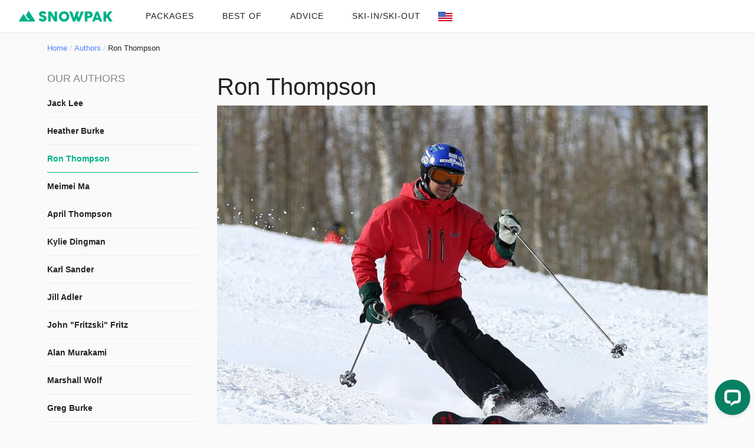

--- FILE ---
content_type: text/html; charset=utf-8
request_url: https://cdn.snowpak.com/authors/ron-thompson
body_size: 173017
content:
<!DOCTYPE html>
<html lang=en>
  <head>
    <!-- GTM -->
    <!-- Google Tag Manager -->
<script>(function(w,d,s,l,i){w[l]=w[l]||[];w[l].push({'gtm.start':
new Date().getTime(),event:'gtm.js'});var f=d.getElementsByTagName(s)[0],
j=d.createElement(s),dl=l!='dataLayer'?'&l='+l:'';j.async=true;j.src=
'https://www.googletagmanager.com/gtm.js?id='+i+dl+ '&gtm_auth=P_6IdG7FNBq6z5o6OcnWAQ&gtm_preview=env-2&gtm_cookies_win=x';f.parentNode.insertBefore(j,f);
})(window,document,'script','dataLayer','GTM-M8XZ7XK');</script>
<!-- End Google Tag Manager -->

<script>window.dataLayer = window.dataLayer || [];</script>


    <!-- CSRF -->
    <meta name="csrf-param" content="authenticity_token" />
<meta name="csrf-token" content="scSWPGIYOuFrEzEuVxclkwRqd2OEBZT7XtX7uk58gqwwqkkCzJwiA+gq0bsQrWFpmpNrbW559kMs8quiDk+4bQ==" />

    <!-- viewport -->
    <meta name="viewport" content="width=device-width, initial-scale=1.0, maximum-scale=1.0, user-scalable=no shrink-to-fit=no">
    <meta name="snowpak-cms" content="legacy">

      <meta name="p:domain_verify" content="1fbb4b52a026d784ddf473c3da4dc88b"/>

    <!-- favicons -->
    <link rel="apple-touch-icon-precomposed" type="image/x-icon" href="https://cdn.snowpak.com/assets/brand/apple-icon-57x57-0628d0df0d90ead3310bf55454d9e43df0d7424d4fcbd25a0d48324194abf5ec.png" sizes="57x57" />
    <link rel="apple-touch-icon-precomposed" type="image/x-icon" href="https://cdn.snowpak.com/assets/brand/apple-icon-60x60-d00d6f71d41b8c451b2aad7bada1fbe9e558dcc3aeb4a2272a36e4acb4a90b2f.png" sizes="60x60" />
    <link rel="apple-touch-icon-precomposed" type="image/x-icon" href="https://cdn.snowpak.com/assets/brand/apple-icon-72x72-5abfdc8d424a7ad55571d4f623f7b3d88ad29a8bdb93b9c1526962ac3d9169c3.png" sizes="72x72" />
    <link rel="apple-touch-icon-precomposed" type="image/x-icon" href="https://cdn.snowpak.com/assets/brand/apple-icon-76x76-1be1369064f89756a4f8354303e0f2f93a0c8411dcbddef339500ffd1262f4b3.png" sizes="76x76" />
    <link rel="apple-touch-icon-precomposed" type="image/x-icon" href="https://cdn.snowpak.com/assets/brand/apple-icon-114x114-a89db66ea1800ee8910d4d003d18f462f836bb41762a179156bb6adadb1aaf46.png" sizes="114x114" />
    <link rel="apple-touch-icon-precomposed" type="image/x-icon" href="https://cdn.snowpak.com/assets/brand/apple-icon-120x120-5847a5527237a1f8b8997d52a96e6ffd057ce1dcb42f0c76d423deea06725051.png" sizes="120x120" />
    <link rel="apple-touch-icon-precomposed" type="image/x-icon" href="https://cdn.snowpak.com/assets/brand/apple-icon-144x144-6a549069b46b00a8c5938d1dc0cd4035bbe382d487993645a9ee4ff5a272aed8.png" sizes="144x144" />
    <link rel="apple-touch-icon-precomposed" type="image/x-icon" href="https://cdn.snowpak.com/assets/brand/apple-icon-152x152-f649447cb2b9faf3767c02f20e73e9c6794c5f171b1062d5f7e7f9f0cddce13e.png" sizes="152x152" />
    <link rel="icon" type="image/x-icon" href="https://cdn.snowpak.com/assets/brand/favicon-16x16-d06316a3045be74a78cc75542229f2a2092d38a18fe529ef70a89b6d342a5f59.png" sizes="16x16" />
    <link rel="icon" type="image/x-icon" href="https://cdn.snowpak.com/assets/brand/favicon-32x32-7eae83cac6b49543ba1c5c67818de55f854886f0abb9e49fbd458ec49ef14ece.png" sizes="32x32" />
    <link rel="icon" type="image/x-icon" href="https://cdn.snowpak.com/assets/brand/favicon-96x96-c7206f9e1a6a839a82a3504dfa7031acfd62caf96d2aa76eae6412d28bad196c.png" sizes="96x96" />
    <link rel="shortcut icon" type="image/x-icon" href="https://cdn.snowpak.com/assets/brand/favicon-8645925aa49a905a78aa97bfc729ae8675bb9d6168c0801e5fdecdb012626fb7.ico" />

    <!-- meta -->
    <title>Ron Thompson - SnowPak</title>
<link rel="canonical" href="http://snowpak-legacy-1368981821.us-west-2.elb.amazonaws.com/authors/ron-thompson">

    <!-- AMP -->
    

    <!-- Hreflangs -->
        <link rel="alternate" href="https://www.snowpak.com/authors/ron-thompson" hreflang="en" />
        <link rel="alternate" href="https://www.snowpak.com.au/authors/ron-thompson" hreflang="en-AU" />
        <link rel="alternate" href="https://www.snowpak.co.uk/authors/ron-thompson" hreflang="en-GB" />
        <link rel="alternate" href="https://www.snowpak.ca/authors/ron-thompson" hreflang="en-CA" />
        <link rel="alternate" href="https://www.snowpak.es/authors/ron-thompson" hreflang="es-ES" />
      <link rel="alternate" href="https://www.snowpak.com/authors/ron-thompson" hreflang="x-default">


    <!-- Extra header items -->
    

        <link rel="stylesheet" media="screen" href="https://cdn.snowpak.com/assets/v2/pages/authors-b217c4849c0236ff8da48e1d62450136cdce7669e535480e5d8db0c209c19adf.css" />


    <link rel="stylesheet" media="screen" href="https://cdn.snowpak.com/webpack/client-app-b2c7a31a5da75279bb46.css" />

    <!-- Gon data -->
    <script>
//<![CDATA[
window.SP={};SP.locale="en";SP.devise={"google":{"clientId":"268481727840-rqvln8bf26ponv88281dhk1clk582p6c.apps.googleusercontent.com"}};
//]]>
</script>
  </head>

  <body class="sp-page--authors is-show ">
    <!-- Google Tag Manager (noscript) -->
<noscript><iframe src="https://www.googletagmanager.com/ns.html?id=GTM-M8XZ7XK&gtm_auth=P_6IdG7FNBq6z5o6OcnWAQ&gtm_preview=env-2&gtm_cookies_win=x"
height="0" width="0" style="display:none;visibility:hidden"></iframe></noscript>
<!-- End Google Tag Manager (noscript) -->


    

    <!-- header -->
    <header class="sp-header--v2 is-desktop">
  <a href="/" class="sp-header--v2__logo">
    <svg xmlns="http://www.w3.org/2000/svg" height="64" viewBox="0 0 565 64" width="565"><g fill="#00b187"><path d="M130.432 42.624c.512.384 1.024.896 1.792 1.536s1.536 1.28 2.432 1.92c1.408.896 2.816 1.664 4.096 2.176 1.408.512 2.816.768 4.352.768 1.408 0 2.56-.128 3.456-.512s1.664-.768 2.176-1.28.896-1.152 1.152-1.792.384-1.408.384-2.176c0-.896-.384-1.664-1.024-2.304s-1.408-1.28-2.304-1.792-1.92-1.024-2.944-1.28c-1.024-.384-1.92-.64-2.688-.896-3.328-1.152-6.144-2.432-8.576-3.712s-4.48-2.816-6.144-4.48-2.816-3.456-3.712-5.376c-.768-1.92-1.28-4.096-1.28-6.528 0-2.56.512-4.864 1.536-6.912s2.432-3.84 4.352-5.376 4.224-2.56 6.912-3.456C137.088.384 140.032 0 143.36 0c2.432 0 4.864.256 7.168.896 2.304.512 4.48 1.408 6.784 2.688.896.512 1.792 1.152 2.688 1.664.896.64 1.536 1.152 2.176 1.664s1.152 1.024 1.536 1.536.512.896.512 1.28-.128.64-.256 1.024c-.128.256-.384.64-.768 1.024l-6.272 6.656c-.512.512-.896.64-1.408.64-.384 0-.768-.128-1.024-.384s-.64-.512-1.024-.768l-.384-.384c-.512-.512-1.152-.896-1.792-1.408s-1.408-.896-2.176-1.28-1.536-.768-2.432-1.024-1.664-.384-2.56-.384-1.792.128-2.56.256-1.536.384-2.048.768c-.64.384-1.024.768-1.408 1.28s-.512 1.152-.512 1.92.128 1.408.512 2.048c.384.512.896 1.024 1.664 1.536s1.664.896 2.816 1.408c1.152.384 2.432.896 3.968 1.408 2.944.896 5.632 1.92 8.064 3.072 2.432 1.024 4.608 2.304 6.4 3.712s3.2 3.2 4.224 5.12c1.024 2.048 1.536 4.48 1.536 7.296 0 3.072-.64 5.76-1.792 8.192s-2.944 4.48-5.12 6.272-4.736 3.072-7.552 3.968a31.721 31.721 0 0 1-9.344 1.408c-3.2 0-6.272-.512-9.216-1.664-3.072-1.152-5.888-2.688-8.448-4.48-1.152-.768-2.048-1.536-2.816-2.304l-1.792-1.792-.128-.128s0-.128-.128-.128h-.128s0-.128-.128-.128h-.128c-.64-.64-.896-1.28-.896-1.664 0-.512.256-1.024.896-1.536l7.04-6.784c.512-.384 1.024-.64 1.408-.64.256 0 .512.128.768.256.384 0 .768.256 1.152.512zM176.768 3.2c0-.512.128-.896.512-1.28.256-.384.768-.512 1.408-.512H192c.384 0 .768.128 1.152.256s.768.512 1.024 1.024c3.456 5.632 6.912 11.136 10.368 16.64s6.912 11.008 10.368 16.64V2.944c.128-.512.384-.896.64-1.152.384-.256.768-.384 1.152-.384h11.648c.512 0 1.024.128 1.408.512.384.256.512.768.512 1.28v57.6c0 .512-.128.896-.512 1.152s-.768.384-1.408.384h-13.056c-.384 0-.64-.128-.896-.384s-.512-.512-.896-1.024c-3.584-6.016-7.296-12.032-10.752-17.92-3.584-5.888-7.168-11.776-10.88-17.92v35.328c0 .64-.128 1.024-.384 1.408-.256.256-.768.512-1.536.512h-11.648c-.64 0-1.152-.128-1.408-.512s-.384-.768-.384-1.28V3.2zM241.024 32c0-2.944.384-5.632 1.152-8.32s1.792-5.12 3.2-7.552c1.408-2.304 2.944-4.48 4.864-6.4s3.968-3.584 6.4-4.864c2.304-1.408 4.864-2.432 7.552-3.2s5.504-1.152 8.32-1.152 5.632.384 8.32 1.152 5.248 1.792 7.552 3.2 4.48 2.944 6.4 4.864 3.584 4.096 4.864 6.4 2.432 4.864 3.2 7.552S304 29.184 304 32s-.384 5.632-1.152 8.32-1.792 5.12-3.2 7.424-2.944 4.48-4.864 6.272c-1.92 1.92-4.096 3.584-6.4 4.864s-4.864 2.432-7.552 3.2-5.504 1.152-8.32 1.152c-2.944 0-5.632-.384-8.32-1.152s-5.12-1.792-7.552-3.2-4.48-2.944-6.4-4.864-3.584-3.968-4.864-6.272c-1.408-2.304-2.432-4.864-3.2-7.424a30.361 30.361 0 0 1-1.152-8.32zm15.872-.128c0 2.304.384 4.352 1.152 6.4.768 1.92 1.792 3.712 3.2 5.12s3.072 2.56 4.864 3.456c1.92.896 3.968 1.28 6.272 1.28s4.352-.384 6.272-1.28 3.584-1.92 4.864-3.456 2.432-3.2 3.2-5.12 1.152-4.096 1.152-6.4-.384-4.352-1.152-6.4-1.792-3.712-3.2-5.248-3.072-2.688-4.864-3.456c-1.92-.896-3.968-1.28-6.272-1.28s-4.352.384-6.272 1.28-3.456 2.048-4.864 3.456c-1.408 1.536-2.432 3.2-3.2 5.248s-1.152 4.224-1.152 6.4zm69.248 29.696c-.256-.512-.512-.896-.768-1.408s-.512-1.024-.64-1.536c-3.584-9.344-7.04-18.56-10.496-27.648s-7.04-18.304-10.496-27.648v-.384-.384c0-.768.512-1.152 1.536-1.152h13.184c1.024 0 1.792.512 2.176 1.536l12.544 37.376 11.648-37.376c.384-1.024 1.152-1.536 2.304-1.536h13.312c.64 0 1.024.128 1.28.384s.384.512.384.896v.64l-7.552 20.864 5.504 16.128 13.312-37.376c.384-1.024 1.152-1.536 2.304-1.536h12.928c.64 0 1.024.128 1.28.384s.384.512.384.896v.64c-1.92 4.864-3.712 9.6-5.76 14.464-1.92 4.736-3.84 9.6-5.888 14.336-1.92 4.736-3.84 9.6-5.888 14.336-1.92 4.864-3.84 9.6-5.632 14.336-.128.256-.384.64-.768 1.024s-.896.512-1.408.512h-10.112c-.64 0-1.024-.128-1.408-.384-.256-.256-.512-.512-.64-.896l-6.528-17.024c-.896 2.432-1.792 4.992-2.688 7.296l-2.688 7.296c-.128.384-.256.768-.512 1.152s-.384.768-.64 1.152-.512.64-.896.896c-.256.256-.64.384-1.024.384h.128-9.984c-.896.128-1.408-.128-1.792-.64zm70.912-58.24c0-.512.128-1.024.512-1.408.256-.384.768-.512 1.408-.512h26.24c1.92 0 3.712.256 5.376.768s3.2 1.28 4.608 2.176 2.688 2.048 3.84 3.328 2.048 2.688 2.816 4.096c.768 1.536 1.408 3.072 1.792 4.608.384 1.664.64 3.328.64 4.992 0 2.432-.384 4.864-1.28 7.168s-2.176 4.48-3.84 6.272-3.584 3.328-5.888 4.48-4.864 1.664-7.68 1.792h-12.416v19.584c0 1.152-.64 1.792-1.92 1.792h-12.16c-.512 0-1.024-.128-1.28-.384s-.512-.768-.512-1.28V3.328zm30.976 17.92c0-.768-.128-1.664-.384-2.432s-.768-1.536-1.28-2.176-1.152-1.152-2.048-1.536-1.664-.64-2.688-.64h-8.704V28.16h8.704c1.024 0 1.92-.256 2.688-.64s1.408-.896 2.048-1.536c.512-.64.896-1.408 1.28-2.176s.384-1.664.384-2.56zm36.224-18.176c0-.128.128-.384.256-.512l.512-.512c.256-.128.512-.256.64-.384.256-.128.512-.128.64-.128H476.8c.512 0 .896.128 1.152.384l.768.768 1.024 2.304 21.504 55.552c.256.512.128 1.024-.128 1.28-.256.384-.768.512-1.536.512h-11.776c-.64 0-1.152-.128-1.408-.384-.384-.256-.64-.64-.768-1.152-.512-1.408-1.024-2.816-1.664-4.224l-1.536-4.224h-21.76l-1.536 4.224L457.6 60.8c-.384 1.024-1.024 1.536-2.048 1.536h-12.16c-.512 0-.896-.128-1.28-.384s-.384-.64-.128-1.28zm7.552 17.536c-.512 1.408-1.024 2.944-1.536 4.48s-1.024 3.2-1.536 4.864-1.024 3.328-1.536 4.864c-.512 1.664-1.024 3.072-1.536 4.48h12.544zM509.696 3.2c0-.512.128-.896.512-1.28.256-.384.768-.512 1.28-.512h12.16c.384 0 .896.128 1.28.512.512.384.64.768.64 1.28v22.4c2.944-3.84 5.888-7.552 8.832-11.392 2.816-3.712 5.76-7.552 8.704-11.392.256-.512.64-.896 1.152-1.152s.896-.384 1.408-.384h15.616c.64 0 1.024.256 1.024.64 0 .256-.128.64-.512 1.024l-19.328 25.472 21.376 32.128c.256.512.512.896.512 1.152 0 .384-.256.64-.896.64H547.84c-.512 0-.896-.128-1.408-.384s-.768-.64-1.152-1.152c-1.408-1.92-2.816-3.84-3.968-5.632l-3.456-5.376-3.456-5.376a224.667 224.667 0 0 0-3.84-5.76l-5.248 6.016v16c0 1.152-.64 1.792-1.92 1.792H511.36c-1.28 0-1.792-.64-1.792-1.792V3.2z"></path><path d="M96.512 56.704L62.592 1.792c-1.408-2.304-4.736-2.304-6.272 0L41.728 24.448l12.16 19.584c.256.384 1.792 1.92 6.272 1.792h.64c1.92-.128 3.328 1.408 3.456 3.2 0 1.792-1.408 3.328-3.2 3.456h-1.28c-8.064 0-11.008-4.096-11.648-5.248L37.76 30.72l-5.632-9.088-1.664-2.56c-1.024-1.536-3.456-1.664-4.48 0L.64 58.24c-1.152 1.792.128 4.096 2.176 4.096H93.312c2.944 0 4.736-3.2 3.2-5.632z"></path></g></svg>

  </a>

  <div class="sp-header--v2__navs">
      <nav class="sp-header--v2__nav">
        <a href="/packages">Packages</a>

          <div class="sp-header--v2__subnav">
              <nav>
                <span class='sp-header--v2__title'>
                    <svg xmlns="http://www.w3.org/2000/svg" enable-background="new 0 0 512 512" viewBox="0 0 512 512"><path d="m0 85.331h512v341.337h-512z" fill="#f0f0f0"></path><path d="m0 127.994h512v42.663h-512z" fill="#d80027"></path><path d="m0 213.331h512v42.663h-512z" fill="#d80027"></path><path d="m0 298.657h512v42.663h-512z" fill="#d80027"></path><path d="m0 383.994h512v42.663h-512z" fill="#d80027"></path><path d="m0 85.331h256v183.797h-256z" fill="#2e52b2"></path><g fill="#f0f0f0"><path d="m99.822 160.624-4.123 12.684h-13.336l10.791 7.835-4.123 12.683 10.791-7.835 10.784 7.835-4.122-12.683 10.791-7.835h-13.337z"></path><path d="m103.938 219.08-4.116-12.683-4.123 12.683h-13.336l10.791 7.836-4.123 12.683 10.791-7.836 10.784 7.836-4.122-12.683 10.791-7.836z"></path><path d="m47.577 219.08-4.117-12.683-4.123 12.683h-13.336l10.791 7.836-4.123 12.683 10.791-7.836 10.785 7.836-4.122-12.683 10.789-7.836z"></path><path d="m43.46 160.624-4.123 12.684h-13.336l10.791 7.835-4.123 12.683 10.791-7.835 10.785 7.835-4.122-12.683 10.789-7.835h-13.335z"></path><path d="m99.822 114.85-4.123 12.685h-13.336l10.791 7.836-4.123 12.683 10.791-7.836 10.784 7.836-4.122-12.683 10.791-7.836h-13.337z"></path><path d="m43.46 114.85-4.123 12.685h-13.336l10.791 7.836-4.123 12.683 10.791-7.836 10.785 7.836-4.122-12.683 10.789-7.836h-13.335z"></path><path d="m156.183 160.624-4.122 12.684h-13.336l10.79 7.835-4.121 12.683 10.789-7.835 10.786 7.835-4.123-12.683 10.791-7.835h-13.336z"></path><path d="m160.301 219.08-4.118-12.683-4.122 12.683h-13.336l10.79 7.836-4.121 12.683 10.789-7.836 10.786 7.836-4.123-12.683 10.791-7.836z"></path><path d="m216.663 219.08-4.117-12.683-4.123 12.683h-13.335l10.789 7.836-4.122 12.683 10.791-7.836 10.785 7.836-4.123-12.683 10.791-7.836z"></path><path d="m212.546 160.624-4.123 12.684h-13.335l10.789 7.835-4.122 12.683 10.791-7.835 10.785 7.835-4.123-12.683 10.791-7.835h-13.336z"></path><path d="m156.183 114.85-4.122 12.685h-13.336l10.79 7.836-4.121 12.683 10.789-7.836 10.786 7.836-4.123-12.683 10.791-7.836h-13.336z"></path><path d="m212.546 114.85-4.123 12.685h-13.335l10.789 7.836-4.122 12.683 10.791-7.836 10.785 7.836-4.123-12.683 10.791-7.836h-13.336z"></path></g></svg>


                    <a href="/colorado-ski-packages">Colorado</a>
                </span>

                  <ul>
                      <li>
                        <a href="/colorado/breckenridge/packages">Breckenridge</a>
                      </li>
                      <li>
                        <a href="/colorado/keystone/packages">Keystone</a>
                      </li>
                      <li>
                        <a href="/colorado/aspen/aspen-mountain/packages">Aspen</a>
                      </li>
                      <li>
                        <a href="/colorado/winter-park-resort/packages">Winter Park</a>
                      </li>
                      <li>
                        <a href="/colorado/vail/packages">Vail</a>
                      </li>
                      <li>
                        <a href="/colorado/beaver-creek/packages">Beaver Creek</a>
                      </li>
                      <li>
                        <a href="/colorado/telluride/packages">Telluride</a>
                      </li>
                      <li>
                        <a href="/colorado/steamboat/packages">Steamboat</a>
                      </li>
                  </ul>
              </nav>
              <nav>
                <span class='sp-header--v2__title'>
                    <svg xmlns="http://www.w3.org/2000/svg" enable-background="new 0 0 512 512" viewBox="0 0 512 512"><path d="m0 85.331h512v341.337h-512z" fill="#f0f0f0"></path><path d="m0 127.994h512v42.663h-512z" fill="#d80027"></path><path d="m0 213.331h512v42.663h-512z" fill="#d80027"></path><path d="m0 298.657h512v42.663h-512z" fill="#d80027"></path><path d="m0 383.994h512v42.663h-512z" fill="#d80027"></path><path d="m0 85.331h256v183.797h-256z" fill="#2e52b2"></path><g fill="#f0f0f0"><path d="m99.822 160.624-4.123 12.684h-13.336l10.791 7.835-4.123 12.683 10.791-7.835 10.784 7.835-4.122-12.683 10.791-7.835h-13.337z"></path><path d="m103.938 219.08-4.116-12.683-4.123 12.683h-13.336l10.791 7.836-4.123 12.683 10.791-7.836 10.784 7.836-4.122-12.683 10.791-7.836z"></path><path d="m47.577 219.08-4.117-12.683-4.123 12.683h-13.336l10.791 7.836-4.123 12.683 10.791-7.836 10.785 7.836-4.122-12.683 10.789-7.836z"></path><path d="m43.46 160.624-4.123 12.684h-13.336l10.791 7.835-4.123 12.683 10.791-7.835 10.785 7.835-4.122-12.683 10.789-7.835h-13.335z"></path><path d="m99.822 114.85-4.123 12.685h-13.336l10.791 7.836-4.123 12.683 10.791-7.836 10.784 7.836-4.122-12.683 10.791-7.836h-13.337z"></path><path d="m43.46 114.85-4.123 12.685h-13.336l10.791 7.836-4.123 12.683 10.791-7.836 10.785 7.836-4.122-12.683 10.789-7.836h-13.335z"></path><path d="m156.183 160.624-4.122 12.684h-13.336l10.79 7.835-4.121 12.683 10.789-7.835 10.786 7.835-4.123-12.683 10.791-7.835h-13.336z"></path><path d="m160.301 219.08-4.118-12.683-4.122 12.683h-13.336l10.79 7.836-4.121 12.683 10.789-7.836 10.786 7.836-4.123-12.683 10.791-7.836z"></path><path d="m216.663 219.08-4.117-12.683-4.123 12.683h-13.335l10.789 7.836-4.122 12.683 10.791-7.836 10.785 7.836-4.123-12.683 10.791-7.836z"></path><path d="m212.546 160.624-4.123 12.684h-13.335l10.789 7.835-4.122 12.683 10.791-7.835 10.785 7.835-4.123-12.683 10.791-7.835h-13.336z"></path><path d="m156.183 114.85-4.122 12.685h-13.336l10.79 7.836-4.121 12.683 10.789-7.836 10.786 7.836-4.123-12.683 10.791-7.836h-13.336z"></path><path d="m212.546 114.85-4.123 12.685h-13.335l10.789 7.836-4.122 12.683 10.791-7.836 10.785 7.836-4.123-12.683 10.791-7.836h-13.336z"></path></g></svg>


                    <a href="/lake-tahoe-ski-packages">Lake Tahoe</a>
                </span>

                  <ul>
                      <li>
                        <a href="/california/lake-tahoe/heavenly-mountain-resort/packages">Heavenly Mountain</a>
                      </li>
                      <li>
                        <a href="/california/lake-tahoe/squaw-valley-alpine-meadows/packages">Palisades Tahoe (Squaw Valley)</a>
                      </li>
                  </ul>
              </nav>
              <nav>
                <span class='sp-header--v2__title'>
                    <svg xmlns="http://www.w3.org/2000/svg" enable-background="new 0 0 512 512" viewBox="0 0 512 512"><path d="m0 85.331h512v341.337h-512z" fill="#f0f0f0"></path><path d="m0 127.994h512v42.663h-512z" fill="#d80027"></path><path d="m0 213.331h512v42.663h-512z" fill="#d80027"></path><path d="m0 298.657h512v42.663h-512z" fill="#d80027"></path><path d="m0 383.994h512v42.663h-512z" fill="#d80027"></path><path d="m0 85.331h256v183.797h-256z" fill="#2e52b2"></path><g fill="#f0f0f0"><path d="m99.822 160.624-4.123 12.684h-13.336l10.791 7.835-4.123 12.683 10.791-7.835 10.784 7.835-4.122-12.683 10.791-7.835h-13.337z"></path><path d="m103.938 219.08-4.116-12.683-4.123 12.683h-13.336l10.791 7.836-4.123 12.683 10.791-7.836 10.784 7.836-4.122-12.683 10.791-7.836z"></path><path d="m47.577 219.08-4.117-12.683-4.123 12.683h-13.336l10.791 7.836-4.123 12.683 10.791-7.836 10.785 7.836-4.122-12.683 10.789-7.836z"></path><path d="m43.46 160.624-4.123 12.684h-13.336l10.791 7.835-4.123 12.683 10.791-7.835 10.785 7.835-4.122-12.683 10.789-7.835h-13.335z"></path><path d="m99.822 114.85-4.123 12.685h-13.336l10.791 7.836-4.123 12.683 10.791-7.836 10.784 7.836-4.122-12.683 10.791-7.836h-13.337z"></path><path d="m43.46 114.85-4.123 12.685h-13.336l10.791 7.836-4.123 12.683 10.791-7.836 10.785 7.836-4.122-12.683 10.789-7.836h-13.335z"></path><path d="m156.183 160.624-4.122 12.684h-13.336l10.79 7.835-4.121 12.683 10.789-7.835 10.786 7.835-4.123-12.683 10.791-7.835h-13.336z"></path><path d="m160.301 219.08-4.118-12.683-4.122 12.683h-13.336l10.79 7.836-4.121 12.683 10.789-7.836 10.786 7.836-4.123-12.683 10.791-7.836z"></path><path d="m216.663 219.08-4.117-12.683-4.123 12.683h-13.335l10.789 7.836-4.122 12.683 10.791-7.836 10.785 7.836-4.123-12.683 10.791-7.836z"></path><path d="m212.546 160.624-4.123 12.684h-13.335l10.789 7.835-4.122 12.683 10.791-7.835 10.785 7.835-4.123-12.683 10.791-7.835h-13.336z"></path><path d="m156.183 114.85-4.122 12.685h-13.336l10.79 7.836-4.121 12.683 10.789-7.836 10.786 7.836-4.123-12.683 10.791-7.836h-13.336z"></path><path d="m212.546 114.85-4.123 12.685h-13.335l10.789 7.836-4.122 12.683 10.791-7.836 10.785 7.836-4.123-12.683 10.791-7.836h-13.336z"></path></g></svg>


                    <a href="/utah-ski-packages">Utah</a>
                </span>

                  <ul>
                      <li>
                        <a href="/utah/salt-lake-city/park-city/packages">Park City Canyons</a>
                      </li>
                      <li>
                        <a href="/utah/salt-lake-city/deer-valley-resort/packages">Deer Valley</a>
                      </li>
                      <li>
                        <a href="/utah/salt-lake-city/snowbird/packages">Snowbird</a>
                      </li>
                  </ul>
              </nav>
              <nav>
                <span class='sp-header--v2__title'>
                    <svg xmlns="http://www.w3.org/2000/svg" enable-background="new 0 0 512 512" viewBox="0 0 512 512"><path d="m0 85.331h512v341.337h-512z" fill="#f0f0f0"></path><path d="m0 127.994h512v42.663h-512z" fill="#d80027"></path><path d="m0 213.331h512v42.663h-512z" fill="#d80027"></path><path d="m0 298.657h512v42.663h-512z" fill="#d80027"></path><path d="m0 383.994h512v42.663h-512z" fill="#d80027"></path><path d="m0 85.331h256v183.797h-256z" fill="#2e52b2"></path><g fill="#f0f0f0"><path d="m99.822 160.624-4.123 12.684h-13.336l10.791 7.835-4.123 12.683 10.791-7.835 10.784 7.835-4.122-12.683 10.791-7.835h-13.337z"></path><path d="m103.938 219.08-4.116-12.683-4.123 12.683h-13.336l10.791 7.836-4.123 12.683 10.791-7.836 10.784 7.836-4.122-12.683 10.791-7.836z"></path><path d="m47.577 219.08-4.117-12.683-4.123 12.683h-13.336l10.791 7.836-4.123 12.683 10.791-7.836 10.785 7.836-4.122-12.683 10.789-7.836z"></path><path d="m43.46 160.624-4.123 12.684h-13.336l10.791 7.835-4.123 12.683 10.791-7.835 10.785 7.835-4.122-12.683 10.789-7.835h-13.335z"></path><path d="m99.822 114.85-4.123 12.685h-13.336l10.791 7.836-4.123 12.683 10.791-7.836 10.784 7.836-4.122-12.683 10.791-7.836h-13.337z"></path><path d="m43.46 114.85-4.123 12.685h-13.336l10.791 7.836-4.123 12.683 10.791-7.836 10.785 7.836-4.122-12.683 10.789-7.836h-13.335z"></path><path d="m156.183 160.624-4.122 12.684h-13.336l10.79 7.835-4.121 12.683 10.789-7.835 10.786 7.835-4.123-12.683 10.791-7.835h-13.336z"></path><path d="m160.301 219.08-4.118-12.683-4.122 12.683h-13.336l10.79 7.836-4.121 12.683 10.789-7.836 10.786 7.836-4.123-12.683 10.791-7.836z"></path><path d="m216.663 219.08-4.117-12.683-4.123 12.683h-13.335l10.789 7.836-4.122 12.683 10.791-7.836 10.785 7.836-4.123-12.683 10.791-7.836z"></path><path d="m212.546 160.624-4.123 12.684h-13.335l10.789 7.835-4.122 12.683 10.791-7.835 10.785 7.835-4.123-12.683 10.791-7.835h-13.336z"></path><path d="m156.183 114.85-4.122 12.685h-13.336l10.79 7.836-4.121 12.683 10.789-7.836 10.786 7.836-4.123-12.683 10.791-7.836h-13.336z"></path><path d="m212.546 114.85-4.123 12.685h-13.335l10.789 7.836-4.122 12.683 10.791-7.836 10.785 7.836-4.123-12.683 10.791-7.836h-13.336z"></path></g></svg>


                    <a href="/vermont-ski-packages">Vermont</a>
                </span>

                  <ul>
                      <li>
                        <a href="/vermont/killington-resort/packages">Killington Resort</a>
                      </li>
                      <li>
                        <a href="/vermont/stowe-mountain-resort/packages">Stowe Mountain Resort</a>
                      </li>
                      <li>
                        <a href="/vermont/okemo-mountain-resort/packages">Okemo Mountain Resort</a>
                      </li>
                  </ul>
              </nav>
              <nav>
                <span class='sp-header--v2__title'>
                    <svg xmlns="http://www.w3.org/2000/svg" enable-background="new 0 0 512 512" viewBox="0 0 512 512"><path d="m0 85.331h512v341.326h-512z" fill="#f0f0f0"></path><g fill="#d80027"><path d="m0 85.331h170.663v341.337h-170.663z"></path><path d="m341.337 85.331h170.663v341.337h-170.663z"></path><path d="m288 279.704 32-16-16-7.999v-16l-32 16 16-32h-16l-16-24.001-16 24.001h-16l16 32-32-16v16l-16 7.999 32 16-7.999 16h32v24.001h16v-24.001h32z"></path></g></svg>


                    <a href="/canada-ski-packages">Canada</a>
                </span>

                  <ul>
                      <li>
                        <a href="/british-columbia/whistler-blackcomb/packages">Whistler Blackcomb</a>
                      </li>
                      <li>
                        <a href="/quebec/mont-tremblant/packages">Mont Tremblant</a>
                      </li>
                      <li>
                        <a href="/alberta/banff/packages">Banff</a>
                      </li>
                      <li>
                        <a href="/british-columbia/sun-peaks/packages">Sun Peaks</a>
                      </li>
                  </ul>
              </nav>
              <nav>
                <span class='sp-header--v2__title'>
                    <svg xmlns="http://www.w3.org/2000/svg" enable-background="new 0 0 512 512" viewBox="0 0 512 512"><path d="m0 85.331h512v341.337h-512z" fill="#f0f0f0"></path><path d="m0 127.994h512v42.663h-512z" fill="#d80027"></path><path d="m0 213.331h512v42.663h-512z" fill="#d80027"></path><path d="m0 298.657h512v42.663h-512z" fill="#d80027"></path><path d="m0 383.994h512v42.663h-512z" fill="#d80027"></path><path d="m0 85.331h256v183.797h-256z" fill="#2e52b2"></path><g fill="#f0f0f0"><path d="m99.822 160.624-4.123 12.684h-13.336l10.791 7.835-4.123 12.683 10.791-7.835 10.784 7.835-4.122-12.683 10.791-7.835h-13.337z"></path><path d="m103.938 219.08-4.116-12.683-4.123 12.683h-13.336l10.791 7.836-4.123 12.683 10.791-7.836 10.784 7.836-4.122-12.683 10.791-7.836z"></path><path d="m47.577 219.08-4.117-12.683-4.123 12.683h-13.336l10.791 7.836-4.123 12.683 10.791-7.836 10.785 7.836-4.122-12.683 10.789-7.836z"></path><path d="m43.46 160.624-4.123 12.684h-13.336l10.791 7.835-4.123 12.683 10.791-7.835 10.785 7.835-4.122-12.683 10.789-7.835h-13.335z"></path><path d="m99.822 114.85-4.123 12.685h-13.336l10.791 7.836-4.123 12.683 10.791-7.836 10.784 7.836-4.122-12.683 10.791-7.836h-13.337z"></path><path d="m43.46 114.85-4.123 12.685h-13.336l10.791 7.836-4.123 12.683 10.791-7.836 10.785 7.836-4.122-12.683 10.789-7.836h-13.335z"></path><path d="m156.183 160.624-4.122 12.684h-13.336l10.79 7.835-4.121 12.683 10.789-7.835 10.786 7.835-4.123-12.683 10.791-7.835h-13.336z"></path><path d="m160.301 219.08-4.118-12.683-4.122 12.683h-13.336l10.79 7.836-4.121 12.683 10.789-7.836 10.786 7.836-4.123-12.683 10.791-7.836z"></path><path d="m216.663 219.08-4.117-12.683-4.123 12.683h-13.335l10.789 7.836-4.122 12.683 10.791-7.836 10.785 7.836-4.123-12.683 10.791-7.836z"></path><path d="m212.546 160.624-4.123 12.684h-13.335l10.789 7.835-4.122 12.683 10.791-7.835 10.785 7.835-4.123-12.683 10.791-7.835h-13.336z"></path><path d="m156.183 114.85-4.122 12.685h-13.336l10.79 7.836-4.121 12.683 10.789-7.836 10.786 7.836-4.123-12.683 10.791-7.836h-13.336z"></path><path d="m212.546 114.85-4.123 12.685h-13.335l10.789 7.836-4.122 12.683 10.791-7.836 10.785 7.836-4.123-12.683 10.791-7.836h-13.336z"></path></g></svg>


                    <a href="/california-ski-packages">California</a>
                </span>

                  <ul>
                      <li>
                        <a href="/california/mammoth-mountain/packages">Mammoth Mountain</a>
                      </li>
                  </ul>
              </nav>
              <nav>
                <span class='sp-header--v2__title'>
                    <svg xmlns="http://www.w3.org/2000/svg" enable-background="new 0 0 512 512" viewBox="0 0 512 512"><path d="m0 85.331h512v341.337h-512z" fill="#f0f0f0"></path><path d="m0 127.994h512v42.663h-512z" fill="#d80027"></path><path d="m0 213.331h512v42.663h-512z" fill="#d80027"></path><path d="m0 298.657h512v42.663h-512z" fill="#d80027"></path><path d="m0 383.994h512v42.663h-512z" fill="#d80027"></path><path d="m0 85.331h256v183.797h-256z" fill="#2e52b2"></path><g fill="#f0f0f0"><path d="m99.822 160.624-4.123 12.684h-13.336l10.791 7.835-4.123 12.683 10.791-7.835 10.784 7.835-4.122-12.683 10.791-7.835h-13.337z"></path><path d="m103.938 219.08-4.116-12.683-4.123 12.683h-13.336l10.791 7.836-4.123 12.683 10.791-7.836 10.784 7.836-4.122-12.683 10.791-7.836z"></path><path d="m47.577 219.08-4.117-12.683-4.123 12.683h-13.336l10.791 7.836-4.123 12.683 10.791-7.836 10.785 7.836-4.122-12.683 10.789-7.836z"></path><path d="m43.46 160.624-4.123 12.684h-13.336l10.791 7.835-4.123 12.683 10.791-7.835 10.785 7.835-4.122-12.683 10.789-7.835h-13.335z"></path><path d="m99.822 114.85-4.123 12.685h-13.336l10.791 7.836-4.123 12.683 10.791-7.836 10.784 7.836-4.122-12.683 10.791-7.836h-13.337z"></path><path d="m43.46 114.85-4.123 12.685h-13.336l10.791 7.836-4.123 12.683 10.791-7.836 10.785 7.836-4.122-12.683 10.789-7.836h-13.335z"></path><path d="m156.183 160.624-4.122 12.684h-13.336l10.79 7.835-4.121 12.683 10.789-7.835 10.786 7.835-4.123-12.683 10.791-7.835h-13.336z"></path><path d="m160.301 219.08-4.118-12.683-4.122 12.683h-13.336l10.79 7.836-4.121 12.683 10.789-7.836 10.786 7.836-4.123-12.683 10.791-7.836z"></path><path d="m216.663 219.08-4.117-12.683-4.123 12.683h-13.335l10.789 7.836-4.122 12.683 10.791-7.836 10.785 7.836-4.123-12.683 10.791-7.836z"></path><path d="m212.546 160.624-4.123 12.684h-13.335l10.789 7.835-4.122 12.683 10.791-7.835 10.785 7.835-4.123-12.683 10.791-7.835h-13.336z"></path><path d="m156.183 114.85-4.122 12.685h-13.336l10.79 7.836-4.121 12.683 10.789-7.836 10.786 7.836-4.123-12.683 10.791-7.836h-13.336z"></path><path d="m212.546 114.85-4.123 12.685h-13.335l10.789 7.836-4.122 12.683 10.791-7.836 10.785 7.836-4.123-12.683 10.791-7.836h-13.336z"></path></g></svg>


                    <a href="/wyoming-ski-packages">Wyoming</a>
                </span>

                  <ul>
                      <li>
                        <a href="/wyoming/jackson-hole/packages">Jackson Hole</a>
                      </li>
                  </ul>
              </nav>
          </div>
      </nav>
      <nav class="sp-header--v2__nav">
        <a href="#">Best of</a>

          <div class="sp-header--v2__subnav">
              <nav>
                <span class='sp-header--v2__title'>
                    <svg xmlns="http://www.w3.org/2000/svg" enable-background="new 0 0 512 512" viewBox="0 0 512 512"><path d="m0 85.331h512v341.337h-512z" fill="#f0f0f0"></path><path d="m0 127.994h512v42.663h-512z" fill="#d80027"></path><path d="m0 213.331h512v42.663h-512z" fill="#d80027"></path><path d="m0 298.657h512v42.663h-512z" fill="#d80027"></path><path d="m0 383.994h512v42.663h-512z" fill="#d80027"></path><path d="m0 85.331h256v183.797h-256z" fill="#2e52b2"></path><g fill="#f0f0f0"><path d="m99.822 160.624-4.123 12.684h-13.336l10.791 7.835-4.123 12.683 10.791-7.835 10.784 7.835-4.122-12.683 10.791-7.835h-13.337z"></path><path d="m103.938 219.08-4.116-12.683-4.123 12.683h-13.336l10.791 7.836-4.123 12.683 10.791-7.836 10.784 7.836-4.122-12.683 10.791-7.836z"></path><path d="m47.577 219.08-4.117-12.683-4.123 12.683h-13.336l10.791 7.836-4.123 12.683 10.791-7.836 10.785 7.836-4.122-12.683 10.789-7.836z"></path><path d="m43.46 160.624-4.123 12.684h-13.336l10.791 7.835-4.123 12.683 10.791-7.835 10.785 7.835-4.122-12.683 10.789-7.835h-13.335z"></path><path d="m99.822 114.85-4.123 12.685h-13.336l10.791 7.836-4.123 12.683 10.791-7.836 10.784 7.836-4.122-12.683 10.791-7.836h-13.337z"></path><path d="m43.46 114.85-4.123 12.685h-13.336l10.791 7.836-4.123 12.683 10.791-7.836 10.785 7.836-4.122-12.683 10.789-7.836h-13.335z"></path><path d="m156.183 160.624-4.122 12.684h-13.336l10.79 7.835-4.121 12.683 10.789-7.835 10.786 7.835-4.123-12.683 10.791-7.835h-13.336z"></path><path d="m160.301 219.08-4.118-12.683-4.122 12.683h-13.336l10.79 7.836-4.121 12.683 10.789-7.836 10.786 7.836-4.123-12.683 10.791-7.836z"></path><path d="m216.663 219.08-4.117-12.683-4.123 12.683h-13.335l10.789 7.836-4.122 12.683 10.791-7.836 10.785 7.836-4.123-12.683 10.791-7.836z"></path><path d="m212.546 160.624-4.123 12.684h-13.335l10.789 7.835-4.122 12.683 10.791-7.835 10.785 7.835-4.123-12.683 10.791-7.835h-13.336z"></path><path d="m156.183 114.85-4.122 12.685h-13.336l10.79 7.836-4.121 12.683 10.789-7.836 10.786 7.836-4.123-12.683 10.791-7.836h-13.336z"></path><path d="m212.546 114.85-4.123 12.685h-13.335l10.789 7.836-4.122 12.683 10.791-7.836 10.785 7.836-4.123-12.683 10.791-7.836h-13.336z"></path></g></svg>


                    <a href="/usa/best-ski-resorts">USA West</a>
                </span>

                  <ul>
                      <li>
                        <a href="/california/best-ski-resorts">California</a>
                      </li>
                      <li>
                        <a href="/colorado/best-ski-resorts">Colorado</a>
                      </li>
                      <li>
                        <a href="/idaho/best-ski-resorts">Idaho</a>
                      </li>
                      <li>
                        <a href="/california/lake-tahoe/best-ski-resorts">Lake Tahoe</a>
                      </li>
                      <li>
                        <a href="/california/best-ski-resorts-near-los-angeles">Los Angeles</a>
                      </li>
                      <li>
                        <a href="/colorado/closest-ski-resorts-near-denver">Near Denver</a>
                      </li>
                      <li>
                        <a href="/utah/best-ski-resorts-near-salt-lake-city">Salt Lake City</a>
                      </li>
                      <li>
                        <a href="/utah/best-ski-resorts">Utah</a>
                      </li>
                      <li>
                        <a href="/wyoming/best-ski-resorts">Wyoming</a>
                      </li>
                  </ul>
              </nav>
              <nav>
                <span class='sp-header--v2__title'>
                    <svg xmlns="http://www.w3.org/2000/svg" enable-background="new 0 0 512 512" viewBox="0 0 512 512"><path d="m0 85.331h512v341.337h-512z" fill="#f0f0f0"></path><path d="m0 127.994h512v42.663h-512z" fill="#d80027"></path><path d="m0 213.331h512v42.663h-512z" fill="#d80027"></path><path d="m0 298.657h512v42.663h-512z" fill="#d80027"></path><path d="m0 383.994h512v42.663h-512z" fill="#d80027"></path><path d="m0 85.331h256v183.797h-256z" fill="#2e52b2"></path><g fill="#f0f0f0"><path d="m99.822 160.624-4.123 12.684h-13.336l10.791 7.835-4.123 12.683 10.791-7.835 10.784 7.835-4.122-12.683 10.791-7.835h-13.337z"></path><path d="m103.938 219.08-4.116-12.683-4.123 12.683h-13.336l10.791 7.836-4.123 12.683 10.791-7.836 10.784 7.836-4.122-12.683 10.791-7.836z"></path><path d="m47.577 219.08-4.117-12.683-4.123 12.683h-13.336l10.791 7.836-4.123 12.683 10.791-7.836 10.785 7.836-4.122-12.683 10.789-7.836z"></path><path d="m43.46 160.624-4.123 12.684h-13.336l10.791 7.835-4.123 12.683 10.791-7.835 10.785 7.835-4.122-12.683 10.789-7.835h-13.335z"></path><path d="m99.822 114.85-4.123 12.685h-13.336l10.791 7.836-4.123 12.683 10.791-7.836 10.784 7.836-4.122-12.683 10.791-7.836h-13.337z"></path><path d="m43.46 114.85-4.123 12.685h-13.336l10.791 7.836-4.123 12.683 10.791-7.836 10.785 7.836-4.122-12.683 10.789-7.836h-13.335z"></path><path d="m156.183 160.624-4.122 12.684h-13.336l10.79 7.835-4.121 12.683 10.789-7.835 10.786 7.835-4.123-12.683 10.791-7.835h-13.336z"></path><path d="m160.301 219.08-4.118-12.683-4.122 12.683h-13.336l10.79 7.836-4.121 12.683 10.789-7.836 10.786 7.836-4.123-12.683 10.791-7.836z"></path><path d="m216.663 219.08-4.117-12.683-4.123 12.683h-13.335l10.789 7.836-4.122 12.683 10.791-7.836 10.785 7.836-4.123-12.683 10.791-7.836z"></path><path d="m212.546 160.624-4.123 12.684h-13.335l10.789 7.835-4.122 12.683 10.791-7.835 10.785 7.835-4.123-12.683 10.791-7.835h-13.336z"></path><path d="m156.183 114.85-4.122 12.685h-13.336l10.79 7.836-4.121 12.683 10.789-7.836 10.786 7.836-4.123-12.683 10.791-7.836h-13.336z"></path><path d="m212.546 114.85-4.123 12.685h-13.335l10.789 7.836-4.122 12.683 10.791-7.836 10.785 7.836-4.123-12.683 10.791-7.836h-13.336z"></path></g></svg>


                    <a href="/usa/best-ski-resorts-on-the-east-coast">USA East</a>
                </span>

                  <ul>
                      <li>
                        <a href="/massachusetts/closest-ski-resorts-near-boston">Boston</a>
                      </li>
                      <li>
                        <a href="/usa/best-ski-resorts-on-the-east-coast">East Coast</a>
                      </li>
                      <li>
                        <a href="/massachusetts/best-ski-resorts">Massachusetts</a>
                      </li>
                      <li>
                        <a href="/michigan/best-ski-resorts">Michigan</a>
                      </li>
                      <li>
                        <a href="/usa/best-ski-resorts-mid-west">Mid-West</a>
                      </li>
                      <li>
                        <a href="/new-hampshire/best-ski-resorts">New Hampshire</a>
                      </li>
                      <li>
                        <a href="/new-york/best-ski-resorts">New York</a>
                      </li>
                      <li>
                        <a href="/north-carolina/best-ski-resorts">North Carolina</a>
                      </li>
                      <li>
                        <a href="/pennsylvania/best-ski-resorts">Pennsylvania</a>
                      </li>
                      <li>
                        <a href="/vermont/best-ski-resorts">Vermont</a>
                      </li>
                      <li>
                        <a href="/west-virginia/best-ski-resorts">West Virginia</a>
                      </li>
                      <li>
                        <a href="/wisconsin/best-ski-resorts">Wisconsin</a>
                      </li>
                  </ul>
              </nav>
              <nav>
                <span class='sp-header--v2__title'>
                    <svg xmlns="http://www.w3.org/2000/svg" enable-background="new 0 0 512 512" viewBox="0 0 512 512"><path d="m0 85.331h512v341.326h-512z" fill="#f0f0f0"></path><g fill="#d80027"><path d="m0 85.331h170.663v341.337h-170.663z"></path><path d="m341.337 85.331h170.663v341.337h-170.663z"></path><path d="m288 279.704 32-16-16-7.999v-16l-32 16 16-32h-16l-16-24.001-16 24.001h-16l16 32-32-16v16l-16 7.999 32 16-7.999 16h32v24.001h16v-24.001h32z"></path></g></svg>


                    <a href="/canada/best-ski-resorts">Canada</a>
                </span>

                  <ul>
                      <li>
                        <a href="/british-columbia/best-ski-resorts">British Columbia</a>
                      </li>
                      <li>
                        <a href="/quebec/best-ski-resorts-near-montreal">Near Montreal</a>
                      </li>
                      <li>
                        <a href="/ontario/best-ski-resorts-near-toronto">Near Toronto</a>
                      </li>
                      <li>
                        <a href="/ontario/best-ski-resorts">Ontario</a>
                      </li>
                      <li>
                        <a href="/quebec/best-ski-resorts">Quebec</a>
                      </li>
                      <li>
                        <a href="/british-columbia/best-ski-resorts-near-vancouver">Vancouver</a>
                      </li>
                  </ul>
              </nav>
          </div>
      </nav>
      <nav class="sp-header--v2__nav">
        <a href="/advice">Advice</a>

      </nav>
      <nav class="sp-header--v2__nav">
        <a href="/ski-in-ski-out">Ski-In/Ski-Out</a>

      </nav>

    <div class="sp-header--v2__regionSelector">
      <label>
        <img alt="United States" height="24" width="auto" type="responsive" src="https://cdn.snowpak.com/assets/v2/icons/flags/us-04ccfd1880b8028873f5d767bf63c8a009ab4501e82792b2b26415e9a4dfded0.svg" />

        <ul>
            <li>
              <a title="United States" href="https://www.snowpak.com/authors/ron-thompson">
                <img alt="United States" height="24" width="auto" type="responsive" src="https://cdn.snowpak.com/assets/v2/icons/flags/us-04ccfd1880b8028873f5d767bf63c8a009ab4501e82792b2b26415e9a4dfded0.svg" />
</a>            </li>
            <li>
              <a title="Australia" href="https://www.snowpak.com.au/authors/ron-thompson">
                <img alt="Australia" height="24" width="auto" type="responsive" src="https://cdn.snowpak.com/assets/v2/icons/flags/au-79dbc21370f0726939172f360e652bf1a1c54e39aaf5b66b291f445d1ce78b0c.svg" />
</a>            </li>
            <li>
              <a title="Great Britain" href="https://www.snowpak.co.uk/authors/ron-thompson">
                <img alt="Great Britain" height="24" width="auto" type="responsive" src="https://cdn.snowpak.com/assets/v2/icons/flags/gb-c2a04303d7678be7bad23e980ecc529d99843c949728f61f4702e8dd4689b230.svg" />
</a>            </li>
            <li>
              <a title="Canada" href="https://www.snowpak.ca/authors/ron-thompson">
                <img alt="Canada" height="24" width="auto" type="responsive" src="https://cdn.snowpak.com/assets/v2/icons/flags/ca-cd2ef18546c1fe2a749e65e6b438b58afccde1867ceba8860cdca2860a70727d.svg" />
</a>            </li>
            <li>
              <a title="European Union" href="https://www.snowpak.es/authors/ron-thompson">
                <img alt="European Union" height="24" width="auto" type="responsive" src="https://cdn.snowpak.com/assets/v2/icons/flags/es-1b79a34d5e175380c8fa6cc580b7dce615c75ee2bed78a9f9e55411f8238c0d1.svg" />
</a>            </li>
        </ul>
      </label>
    </div>
  </div>
</header>

<header class="sp-header--v2 is-mobile">
  <label data-action="navToggle" for="sp-header--v2__hamburger" class="sp-header--v2__hamburger">
    <svg xmlns="http://www.w3.org/2000/svg" width="24" height="24" viewBox="0 0 24 24" fill="none" stroke="currentColor" stroke-width="2" stroke-linecap="round" stroke-linejoin="round" class="feather feather-menu"><line x1="3" y1="12" x2="21" y2="12"></line><line x1="3" y1="6" x2="21" y2="6"></line><line x1="3" y1="18" x2="21" y2="18"></line></svg>

  </label>

  <input
    type="checkbox"
    id="sp-header--v2__hamburger"
  />

  <div class="sp-header--v2__navs">
    <form class="sp-header--v2__search" action="/search" method="get">
      <input name="query" type="text" placeholder="Search" />
      <button>
        <svg xmlns="http://www.w3.org/2000/svg" width="24" height="24" viewBox="0 0 24 24" fill="none" stroke="currentColor" stroke-width="2" stroke-linecap="round" stroke-linejoin="round" class="feather feather-search"><circle cx="11" cy="11" r="8"></circle><line x1="21" y1="21" x2="16.65" y2="16.65"></line></svg>

      </button>
    </form>

      <nav class="sp-header--v2__nav">
          <a href="/packages">Packages</a>
      </nav>
      <nav class="sp-header--v2__nav">
          <label for="Resort Packages">
            Resort Packages
          </label>

          <input type="checkbox" id="Resort Packages" data-action="subNavToggle" name="subnav-toggle"/>

          <div class="sp-header--v2__subnav">
              <nav>
                <h4>
                    <svg xmlns="http://www.w3.org/2000/svg" enable-background="new 0 0 512 512" viewBox="0 0 512 512"><path d="m0 85.331h512v341.337h-512z" fill="#f0f0f0"></path><path d="m0 127.994h512v42.663h-512z" fill="#d80027"></path><path d="m0 213.331h512v42.663h-512z" fill="#d80027"></path><path d="m0 298.657h512v42.663h-512z" fill="#d80027"></path><path d="m0 383.994h512v42.663h-512z" fill="#d80027"></path><path d="m0 85.331h256v183.797h-256z" fill="#2e52b2"></path><g fill="#f0f0f0"><path d="m99.822 160.624-4.123 12.684h-13.336l10.791 7.835-4.123 12.683 10.791-7.835 10.784 7.835-4.122-12.683 10.791-7.835h-13.337z"></path><path d="m103.938 219.08-4.116-12.683-4.123 12.683h-13.336l10.791 7.836-4.123 12.683 10.791-7.836 10.784 7.836-4.122-12.683 10.791-7.836z"></path><path d="m47.577 219.08-4.117-12.683-4.123 12.683h-13.336l10.791 7.836-4.123 12.683 10.791-7.836 10.785 7.836-4.122-12.683 10.789-7.836z"></path><path d="m43.46 160.624-4.123 12.684h-13.336l10.791 7.835-4.123 12.683 10.791-7.835 10.785 7.835-4.122-12.683 10.789-7.835h-13.335z"></path><path d="m99.822 114.85-4.123 12.685h-13.336l10.791 7.836-4.123 12.683 10.791-7.836 10.784 7.836-4.122-12.683 10.791-7.836h-13.337z"></path><path d="m43.46 114.85-4.123 12.685h-13.336l10.791 7.836-4.123 12.683 10.791-7.836 10.785 7.836-4.122-12.683 10.789-7.836h-13.335z"></path><path d="m156.183 160.624-4.122 12.684h-13.336l10.79 7.835-4.121 12.683 10.789-7.835 10.786 7.835-4.123-12.683 10.791-7.835h-13.336z"></path><path d="m160.301 219.08-4.118-12.683-4.122 12.683h-13.336l10.79 7.836-4.121 12.683 10.789-7.836 10.786 7.836-4.123-12.683 10.791-7.836z"></path><path d="m216.663 219.08-4.117-12.683-4.123 12.683h-13.335l10.789 7.836-4.122 12.683 10.791-7.836 10.785 7.836-4.123-12.683 10.791-7.836z"></path><path d="m212.546 160.624-4.123 12.684h-13.335l10.789 7.835-4.122 12.683 10.791-7.835 10.785 7.835-4.123-12.683 10.791-7.835h-13.336z"></path><path d="m156.183 114.85-4.122 12.685h-13.336l10.79 7.836-4.121 12.683 10.789-7.836 10.786 7.836-4.123-12.683 10.791-7.836h-13.336z"></path><path d="m212.546 114.85-4.123 12.685h-13.335l10.789 7.836-4.122 12.683 10.791-7.836 10.785 7.836-4.123-12.683 10.791-7.836h-13.336z"></path></g></svg>


                    <a href="/colorado-ski-packages">Colorado</a>
                </h4>

                  <ul>
                      <li>
                        <a href="/colorado/breckenridge/packages">Breckenridge</a>
                      </li>
                      <li>
                        <a href="/colorado/keystone/packages">Keystone</a>
                      </li>
                      <li>
                        <a href="/colorado/aspen/aspen-mountain/packages">Aspen</a>
                      </li>
                      <li>
                        <a href="/colorado/winter-park-resort/packages">Winter Park</a>
                      </li>
                      <li>
                        <a href="/colorado/vail/packages">Vail</a>
                      </li>
                      <li>
                        <a href="/colorado/beaver-creek/packages">Beaver Creek</a>
                      </li>
                      <li>
                        <a href="/colorado/telluride/packages">Telluride</a>
                      </li>
                      <li>
                        <a href="/colorado/steamboat/packages">Steamboat</a>
                      </li>
                  </ul>
              </nav>
              <nav>
                <h4>
                    <svg xmlns="http://www.w3.org/2000/svg" enable-background="new 0 0 512 512" viewBox="0 0 512 512"><path d="m0 85.331h512v341.337h-512z" fill="#f0f0f0"></path><path d="m0 127.994h512v42.663h-512z" fill="#d80027"></path><path d="m0 213.331h512v42.663h-512z" fill="#d80027"></path><path d="m0 298.657h512v42.663h-512z" fill="#d80027"></path><path d="m0 383.994h512v42.663h-512z" fill="#d80027"></path><path d="m0 85.331h256v183.797h-256z" fill="#2e52b2"></path><g fill="#f0f0f0"><path d="m99.822 160.624-4.123 12.684h-13.336l10.791 7.835-4.123 12.683 10.791-7.835 10.784 7.835-4.122-12.683 10.791-7.835h-13.337z"></path><path d="m103.938 219.08-4.116-12.683-4.123 12.683h-13.336l10.791 7.836-4.123 12.683 10.791-7.836 10.784 7.836-4.122-12.683 10.791-7.836z"></path><path d="m47.577 219.08-4.117-12.683-4.123 12.683h-13.336l10.791 7.836-4.123 12.683 10.791-7.836 10.785 7.836-4.122-12.683 10.789-7.836z"></path><path d="m43.46 160.624-4.123 12.684h-13.336l10.791 7.835-4.123 12.683 10.791-7.835 10.785 7.835-4.122-12.683 10.789-7.835h-13.335z"></path><path d="m99.822 114.85-4.123 12.685h-13.336l10.791 7.836-4.123 12.683 10.791-7.836 10.784 7.836-4.122-12.683 10.791-7.836h-13.337z"></path><path d="m43.46 114.85-4.123 12.685h-13.336l10.791 7.836-4.123 12.683 10.791-7.836 10.785 7.836-4.122-12.683 10.789-7.836h-13.335z"></path><path d="m156.183 160.624-4.122 12.684h-13.336l10.79 7.835-4.121 12.683 10.789-7.835 10.786 7.835-4.123-12.683 10.791-7.835h-13.336z"></path><path d="m160.301 219.08-4.118-12.683-4.122 12.683h-13.336l10.79 7.836-4.121 12.683 10.789-7.836 10.786 7.836-4.123-12.683 10.791-7.836z"></path><path d="m216.663 219.08-4.117-12.683-4.123 12.683h-13.335l10.789 7.836-4.122 12.683 10.791-7.836 10.785 7.836-4.123-12.683 10.791-7.836z"></path><path d="m212.546 160.624-4.123 12.684h-13.335l10.789 7.835-4.122 12.683 10.791-7.835 10.785 7.835-4.123-12.683 10.791-7.835h-13.336z"></path><path d="m156.183 114.85-4.122 12.685h-13.336l10.79 7.836-4.121 12.683 10.789-7.836 10.786 7.836-4.123-12.683 10.791-7.836h-13.336z"></path><path d="m212.546 114.85-4.123 12.685h-13.335l10.789 7.836-4.122 12.683 10.791-7.836 10.785 7.836-4.123-12.683 10.791-7.836h-13.336z"></path></g></svg>


                    <a href="/lake-tahoe-ski-packages">Lake Tahoe</a>
                </h4>

                  <ul>
                      <li>
                        <a href="/california/lake-tahoe/heavenly-mountain-resort/packages">Heavenly Mountain</a>
                      </li>
                      <li>
                        <a href="/california/lake-tahoe/squaw-valley-alpine-meadows/packages">Palisades Tahoe (Squaw Valley)</a>
                      </li>
                  </ul>
              </nav>
              <nav>
                <h4>
                    <svg xmlns="http://www.w3.org/2000/svg" enable-background="new 0 0 512 512" viewBox="0 0 512 512"><path d="m0 85.331h512v341.337h-512z" fill="#f0f0f0"></path><path d="m0 127.994h512v42.663h-512z" fill="#d80027"></path><path d="m0 213.331h512v42.663h-512z" fill="#d80027"></path><path d="m0 298.657h512v42.663h-512z" fill="#d80027"></path><path d="m0 383.994h512v42.663h-512z" fill="#d80027"></path><path d="m0 85.331h256v183.797h-256z" fill="#2e52b2"></path><g fill="#f0f0f0"><path d="m99.822 160.624-4.123 12.684h-13.336l10.791 7.835-4.123 12.683 10.791-7.835 10.784 7.835-4.122-12.683 10.791-7.835h-13.337z"></path><path d="m103.938 219.08-4.116-12.683-4.123 12.683h-13.336l10.791 7.836-4.123 12.683 10.791-7.836 10.784 7.836-4.122-12.683 10.791-7.836z"></path><path d="m47.577 219.08-4.117-12.683-4.123 12.683h-13.336l10.791 7.836-4.123 12.683 10.791-7.836 10.785 7.836-4.122-12.683 10.789-7.836z"></path><path d="m43.46 160.624-4.123 12.684h-13.336l10.791 7.835-4.123 12.683 10.791-7.835 10.785 7.835-4.122-12.683 10.789-7.835h-13.335z"></path><path d="m99.822 114.85-4.123 12.685h-13.336l10.791 7.836-4.123 12.683 10.791-7.836 10.784 7.836-4.122-12.683 10.791-7.836h-13.337z"></path><path d="m43.46 114.85-4.123 12.685h-13.336l10.791 7.836-4.123 12.683 10.791-7.836 10.785 7.836-4.122-12.683 10.789-7.836h-13.335z"></path><path d="m156.183 160.624-4.122 12.684h-13.336l10.79 7.835-4.121 12.683 10.789-7.835 10.786 7.835-4.123-12.683 10.791-7.835h-13.336z"></path><path d="m160.301 219.08-4.118-12.683-4.122 12.683h-13.336l10.79 7.836-4.121 12.683 10.789-7.836 10.786 7.836-4.123-12.683 10.791-7.836z"></path><path d="m216.663 219.08-4.117-12.683-4.123 12.683h-13.335l10.789 7.836-4.122 12.683 10.791-7.836 10.785 7.836-4.123-12.683 10.791-7.836z"></path><path d="m212.546 160.624-4.123 12.684h-13.335l10.789 7.835-4.122 12.683 10.791-7.835 10.785 7.835-4.123-12.683 10.791-7.835h-13.336z"></path><path d="m156.183 114.85-4.122 12.685h-13.336l10.79 7.836-4.121 12.683 10.789-7.836 10.786 7.836-4.123-12.683 10.791-7.836h-13.336z"></path><path d="m212.546 114.85-4.123 12.685h-13.335l10.789 7.836-4.122 12.683 10.791-7.836 10.785 7.836-4.123-12.683 10.791-7.836h-13.336z"></path></g></svg>


                    <a href="/utah-ski-packages">Utah</a>
                </h4>

                  <ul>
                      <li>
                        <a href="/utah/salt-lake-city/park-city/packages">Park City Canyons</a>
                      </li>
                      <li>
                        <a href="/utah/salt-lake-city/deer-valley-resort/packages">Deer Valley</a>
                      </li>
                      <li>
                        <a href="/utah/salt-lake-city/snowbird/packages">Snowbird</a>
                      </li>
                  </ul>
              </nav>
              <nav>
                <h4>
                    <svg xmlns="http://www.w3.org/2000/svg" enable-background="new 0 0 512 512" viewBox="0 0 512 512"><path d="m0 85.331h512v341.337h-512z" fill="#f0f0f0"></path><path d="m0 127.994h512v42.663h-512z" fill="#d80027"></path><path d="m0 213.331h512v42.663h-512z" fill="#d80027"></path><path d="m0 298.657h512v42.663h-512z" fill="#d80027"></path><path d="m0 383.994h512v42.663h-512z" fill="#d80027"></path><path d="m0 85.331h256v183.797h-256z" fill="#2e52b2"></path><g fill="#f0f0f0"><path d="m99.822 160.624-4.123 12.684h-13.336l10.791 7.835-4.123 12.683 10.791-7.835 10.784 7.835-4.122-12.683 10.791-7.835h-13.337z"></path><path d="m103.938 219.08-4.116-12.683-4.123 12.683h-13.336l10.791 7.836-4.123 12.683 10.791-7.836 10.784 7.836-4.122-12.683 10.791-7.836z"></path><path d="m47.577 219.08-4.117-12.683-4.123 12.683h-13.336l10.791 7.836-4.123 12.683 10.791-7.836 10.785 7.836-4.122-12.683 10.789-7.836z"></path><path d="m43.46 160.624-4.123 12.684h-13.336l10.791 7.835-4.123 12.683 10.791-7.835 10.785 7.835-4.122-12.683 10.789-7.835h-13.335z"></path><path d="m99.822 114.85-4.123 12.685h-13.336l10.791 7.836-4.123 12.683 10.791-7.836 10.784 7.836-4.122-12.683 10.791-7.836h-13.337z"></path><path d="m43.46 114.85-4.123 12.685h-13.336l10.791 7.836-4.123 12.683 10.791-7.836 10.785 7.836-4.122-12.683 10.789-7.836h-13.335z"></path><path d="m156.183 160.624-4.122 12.684h-13.336l10.79 7.835-4.121 12.683 10.789-7.835 10.786 7.835-4.123-12.683 10.791-7.835h-13.336z"></path><path d="m160.301 219.08-4.118-12.683-4.122 12.683h-13.336l10.79 7.836-4.121 12.683 10.789-7.836 10.786 7.836-4.123-12.683 10.791-7.836z"></path><path d="m216.663 219.08-4.117-12.683-4.123 12.683h-13.335l10.789 7.836-4.122 12.683 10.791-7.836 10.785 7.836-4.123-12.683 10.791-7.836z"></path><path d="m212.546 160.624-4.123 12.684h-13.335l10.789 7.835-4.122 12.683 10.791-7.835 10.785 7.835-4.123-12.683 10.791-7.835h-13.336z"></path><path d="m156.183 114.85-4.122 12.685h-13.336l10.79 7.836-4.121 12.683 10.789-7.836 10.786 7.836-4.123-12.683 10.791-7.836h-13.336z"></path><path d="m212.546 114.85-4.123 12.685h-13.335l10.789 7.836-4.122 12.683 10.791-7.836 10.785 7.836-4.123-12.683 10.791-7.836h-13.336z"></path></g></svg>


                    <a href="/vermont-ski-packages">Vermont</a>
                </h4>

                  <ul>
                      <li>
                        <a href="/vermont/killington-resort/packages">Killington Resort</a>
                      </li>
                      <li>
                        <a href="/vermont/stowe-mountain-resort/packages">Stowe Mountain Resort</a>
                      </li>
                      <li>
                        <a href="/vermont/okemo-mountain-resort/packages">Okemo Mountain Resort</a>
                      </li>
                  </ul>
              </nav>
              <nav>
                <h4>
                    <svg xmlns="http://www.w3.org/2000/svg" enable-background="new 0 0 512 512" viewBox="0 0 512 512"><path d="m0 85.331h512v341.326h-512z" fill="#f0f0f0"></path><g fill="#d80027"><path d="m0 85.331h170.663v341.337h-170.663z"></path><path d="m341.337 85.331h170.663v341.337h-170.663z"></path><path d="m288 279.704 32-16-16-7.999v-16l-32 16 16-32h-16l-16-24.001-16 24.001h-16l16 32-32-16v16l-16 7.999 32 16-7.999 16h32v24.001h16v-24.001h32z"></path></g></svg>


                    <a href="/canada-ski-packages">Canada</a>
                </h4>

                  <ul>
                      <li>
                        <a href="/british-columbia/whistler-blackcomb/packages">Whistler Blackcomb</a>
                      </li>
                      <li>
                        <a href="/quebec/mont-tremblant/packages">Mont Tremblant</a>
                      </li>
                      <li>
                        <a href="/alberta/banff/packages">Banff</a>
                      </li>
                      <li>
                        <a href="/british-columbia/sun-peaks/packages">Sun Peaks</a>
                      </li>
                  </ul>
              </nav>
              <nav>
                <h4>
                    <svg xmlns="http://www.w3.org/2000/svg" enable-background="new 0 0 512 512" viewBox="0 0 512 512"><path d="m0 85.331h512v341.337h-512z" fill="#f0f0f0"></path><path d="m0 127.994h512v42.663h-512z" fill="#d80027"></path><path d="m0 213.331h512v42.663h-512z" fill="#d80027"></path><path d="m0 298.657h512v42.663h-512z" fill="#d80027"></path><path d="m0 383.994h512v42.663h-512z" fill="#d80027"></path><path d="m0 85.331h256v183.797h-256z" fill="#2e52b2"></path><g fill="#f0f0f0"><path d="m99.822 160.624-4.123 12.684h-13.336l10.791 7.835-4.123 12.683 10.791-7.835 10.784 7.835-4.122-12.683 10.791-7.835h-13.337z"></path><path d="m103.938 219.08-4.116-12.683-4.123 12.683h-13.336l10.791 7.836-4.123 12.683 10.791-7.836 10.784 7.836-4.122-12.683 10.791-7.836z"></path><path d="m47.577 219.08-4.117-12.683-4.123 12.683h-13.336l10.791 7.836-4.123 12.683 10.791-7.836 10.785 7.836-4.122-12.683 10.789-7.836z"></path><path d="m43.46 160.624-4.123 12.684h-13.336l10.791 7.835-4.123 12.683 10.791-7.835 10.785 7.835-4.122-12.683 10.789-7.835h-13.335z"></path><path d="m99.822 114.85-4.123 12.685h-13.336l10.791 7.836-4.123 12.683 10.791-7.836 10.784 7.836-4.122-12.683 10.791-7.836h-13.337z"></path><path d="m43.46 114.85-4.123 12.685h-13.336l10.791 7.836-4.123 12.683 10.791-7.836 10.785 7.836-4.122-12.683 10.789-7.836h-13.335z"></path><path d="m156.183 160.624-4.122 12.684h-13.336l10.79 7.835-4.121 12.683 10.789-7.835 10.786 7.835-4.123-12.683 10.791-7.835h-13.336z"></path><path d="m160.301 219.08-4.118-12.683-4.122 12.683h-13.336l10.79 7.836-4.121 12.683 10.789-7.836 10.786 7.836-4.123-12.683 10.791-7.836z"></path><path d="m216.663 219.08-4.117-12.683-4.123 12.683h-13.335l10.789 7.836-4.122 12.683 10.791-7.836 10.785 7.836-4.123-12.683 10.791-7.836z"></path><path d="m212.546 160.624-4.123 12.684h-13.335l10.789 7.835-4.122 12.683 10.791-7.835 10.785 7.835-4.123-12.683 10.791-7.835h-13.336z"></path><path d="m156.183 114.85-4.122 12.685h-13.336l10.79 7.836-4.121 12.683 10.789-7.836 10.786 7.836-4.123-12.683 10.791-7.836h-13.336z"></path><path d="m212.546 114.85-4.123 12.685h-13.335l10.789 7.836-4.122 12.683 10.791-7.836 10.785 7.836-4.123-12.683 10.791-7.836h-13.336z"></path></g></svg>


                    <a href="/california-ski-packages">California</a>
                </h4>

                  <ul>
                      <li>
                        <a href="/california/mammoth-mountain/packages">Mammoth Mountain</a>
                      </li>
                  </ul>
              </nav>
              <nav>
                <h4>
                    <svg xmlns="http://www.w3.org/2000/svg" enable-background="new 0 0 512 512" viewBox="0 0 512 512"><path d="m0 85.331h512v341.337h-512z" fill="#f0f0f0"></path><path d="m0 127.994h512v42.663h-512z" fill="#d80027"></path><path d="m0 213.331h512v42.663h-512z" fill="#d80027"></path><path d="m0 298.657h512v42.663h-512z" fill="#d80027"></path><path d="m0 383.994h512v42.663h-512z" fill="#d80027"></path><path d="m0 85.331h256v183.797h-256z" fill="#2e52b2"></path><g fill="#f0f0f0"><path d="m99.822 160.624-4.123 12.684h-13.336l10.791 7.835-4.123 12.683 10.791-7.835 10.784 7.835-4.122-12.683 10.791-7.835h-13.337z"></path><path d="m103.938 219.08-4.116-12.683-4.123 12.683h-13.336l10.791 7.836-4.123 12.683 10.791-7.836 10.784 7.836-4.122-12.683 10.791-7.836z"></path><path d="m47.577 219.08-4.117-12.683-4.123 12.683h-13.336l10.791 7.836-4.123 12.683 10.791-7.836 10.785 7.836-4.122-12.683 10.789-7.836z"></path><path d="m43.46 160.624-4.123 12.684h-13.336l10.791 7.835-4.123 12.683 10.791-7.835 10.785 7.835-4.122-12.683 10.789-7.835h-13.335z"></path><path d="m99.822 114.85-4.123 12.685h-13.336l10.791 7.836-4.123 12.683 10.791-7.836 10.784 7.836-4.122-12.683 10.791-7.836h-13.337z"></path><path d="m43.46 114.85-4.123 12.685h-13.336l10.791 7.836-4.123 12.683 10.791-7.836 10.785 7.836-4.122-12.683 10.789-7.836h-13.335z"></path><path d="m156.183 160.624-4.122 12.684h-13.336l10.79 7.835-4.121 12.683 10.789-7.835 10.786 7.835-4.123-12.683 10.791-7.835h-13.336z"></path><path d="m160.301 219.08-4.118-12.683-4.122 12.683h-13.336l10.79 7.836-4.121 12.683 10.789-7.836 10.786 7.836-4.123-12.683 10.791-7.836z"></path><path d="m216.663 219.08-4.117-12.683-4.123 12.683h-13.335l10.789 7.836-4.122 12.683 10.791-7.836 10.785 7.836-4.123-12.683 10.791-7.836z"></path><path d="m212.546 160.624-4.123 12.684h-13.335l10.789 7.835-4.122 12.683 10.791-7.835 10.785 7.835-4.123-12.683 10.791-7.835h-13.336z"></path><path d="m156.183 114.85-4.122 12.685h-13.336l10.79 7.836-4.121 12.683 10.789-7.836 10.786 7.836-4.123-12.683 10.791-7.836h-13.336z"></path><path d="m212.546 114.85-4.123 12.685h-13.335l10.789 7.836-4.122 12.683 10.791-7.836 10.785 7.836-4.123-12.683 10.791-7.836h-13.336z"></path></g></svg>


                    <a href="/wyoming-ski-packages">Wyoming</a>
                </h4>

                  <ul>
                      <li>
                        <a href="/wyoming/jackson-hole/packages">Jackson Hole</a>
                      </li>
                  </ul>
              </nav>
          </div>
      </nav>
      <nav class="sp-header--v2__nav">
          <label for="Best of">
            Best of
          </label>

          <input type="checkbox" id="Best of" data-action="subNavToggle" name="subnav-toggle"/>

          <div class="sp-header--v2__subnav">
              <nav>
                <h4>
                    <svg xmlns="http://www.w3.org/2000/svg" enable-background="new 0 0 512 512" viewBox="0 0 512 512"><path d="m0 85.331h512v341.337h-512z" fill="#f0f0f0"></path><path d="m0 127.994h512v42.663h-512z" fill="#d80027"></path><path d="m0 213.331h512v42.663h-512z" fill="#d80027"></path><path d="m0 298.657h512v42.663h-512z" fill="#d80027"></path><path d="m0 383.994h512v42.663h-512z" fill="#d80027"></path><path d="m0 85.331h256v183.797h-256z" fill="#2e52b2"></path><g fill="#f0f0f0"><path d="m99.822 160.624-4.123 12.684h-13.336l10.791 7.835-4.123 12.683 10.791-7.835 10.784 7.835-4.122-12.683 10.791-7.835h-13.337z"></path><path d="m103.938 219.08-4.116-12.683-4.123 12.683h-13.336l10.791 7.836-4.123 12.683 10.791-7.836 10.784 7.836-4.122-12.683 10.791-7.836z"></path><path d="m47.577 219.08-4.117-12.683-4.123 12.683h-13.336l10.791 7.836-4.123 12.683 10.791-7.836 10.785 7.836-4.122-12.683 10.789-7.836z"></path><path d="m43.46 160.624-4.123 12.684h-13.336l10.791 7.835-4.123 12.683 10.791-7.835 10.785 7.835-4.122-12.683 10.789-7.835h-13.335z"></path><path d="m99.822 114.85-4.123 12.685h-13.336l10.791 7.836-4.123 12.683 10.791-7.836 10.784 7.836-4.122-12.683 10.791-7.836h-13.337z"></path><path d="m43.46 114.85-4.123 12.685h-13.336l10.791 7.836-4.123 12.683 10.791-7.836 10.785 7.836-4.122-12.683 10.789-7.836h-13.335z"></path><path d="m156.183 160.624-4.122 12.684h-13.336l10.79 7.835-4.121 12.683 10.789-7.835 10.786 7.835-4.123-12.683 10.791-7.835h-13.336z"></path><path d="m160.301 219.08-4.118-12.683-4.122 12.683h-13.336l10.79 7.836-4.121 12.683 10.789-7.836 10.786 7.836-4.123-12.683 10.791-7.836z"></path><path d="m216.663 219.08-4.117-12.683-4.123 12.683h-13.335l10.789 7.836-4.122 12.683 10.791-7.836 10.785 7.836-4.123-12.683 10.791-7.836z"></path><path d="m212.546 160.624-4.123 12.684h-13.335l10.789 7.835-4.122 12.683 10.791-7.835 10.785 7.835-4.123-12.683 10.791-7.835h-13.336z"></path><path d="m156.183 114.85-4.122 12.685h-13.336l10.79 7.836-4.121 12.683 10.789-7.836 10.786 7.836-4.123-12.683 10.791-7.836h-13.336z"></path><path d="m212.546 114.85-4.123 12.685h-13.335l10.789 7.836-4.122 12.683 10.791-7.836 10.785 7.836-4.123-12.683 10.791-7.836h-13.336z"></path></g></svg>


                    <a href="/usa/best-ski-resorts">USA West</a>
                </h4>

                  <ul>
                      <li>
                        <a href="/california/best-ski-resorts">California</a>
                      </li>
                      <li>
                        <a href="/colorado/best-ski-resorts">Colorado</a>
                      </li>
                      <li>
                        <a href="/idaho/best-ski-resorts">Idaho</a>
                      </li>
                      <li>
                        <a href="/california/lake-tahoe/best-ski-resorts">Lake Tahoe</a>
                      </li>
                      <li>
                        <a href="/california/best-ski-resorts-near-los-angeles">Los Angeles</a>
                      </li>
                      <li>
                        <a href="/colorado/closest-ski-resorts-near-denver">Near Denver</a>
                      </li>
                      <li>
                        <a href="/utah/best-ski-resorts-near-salt-lake-city">Salt Lake City</a>
                      </li>
                      <li>
                        <a href="/utah/best-ski-resorts">Utah</a>
                      </li>
                      <li>
                        <a href="/wyoming/best-ski-resorts">Wyoming</a>
                      </li>
                  </ul>
              </nav>
              <nav>
                <h4>
                    <svg xmlns="http://www.w3.org/2000/svg" enable-background="new 0 0 512 512" viewBox="0 0 512 512"><path d="m0 85.331h512v341.337h-512z" fill="#f0f0f0"></path><path d="m0 127.994h512v42.663h-512z" fill="#d80027"></path><path d="m0 213.331h512v42.663h-512z" fill="#d80027"></path><path d="m0 298.657h512v42.663h-512z" fill="#d80027"></path><path d="m0 383.994h512v42.663h-512z" fill="#d80027"></path><path d="m0 85.331h256v183.797h-256z" fill="#2e52b2"></path><g fill="#f0f0f0"><path d="m99.822 160.624-4.123 12.684h-13.336l10.791 7.835-4.123 12.683 10.791-7.835 10.784 7.835-4.122-12.683 10.791-7.835h-13.337z"></path><path d="m103.938 219.08-4.116-12.683-4.123 12.683h-13.336l10.791 7.836-4.123 12.683 10.791-7.836 10.784 7.836-4.122-12.683 10.791-7.836z"></path><path d="m47.577 219.08-4.117-12.683-4.123 12.683h-13.336l10.791 7.836-4.123 12.683 10.791-7.836 10.785 7.836-4.122-12.683 10.789-7.836z"></path><path d="m43.46 160.624-4.123 12.684h-13.336l10.791 7.835-4.123 12.683 10.791-7.835 10.785 7.835-4.122-12.683 10.789-7.835h-13.335z"></path><path d="m99.822 114.85-4.123 12.685h-13.336l10.791 7.836-4.123 12.683 10.791-7.836 10.784 7.836-4.122-12.683 10.791-7.836h-13.337z"></path><path d="m43.46 114.85-4.123 12.685h-13.336l10.791 7.836-4.123 12.683 10.791-7.836 10.785 7.836-4.122-12.683 10.789-7.836h-13.335z"></path><path d="m156.183 160.624-4.122 12.684h-13.336l10.79 7.835-4.121 12.683 10.789-7.835 10.786 7.835-4.123-12.683 10.791-7.835h-13.336z"></path><path d="m160.301 219.08-4.118-12.683-4.122 12.683h-13.336l10.79 7.836-4.121 12.683 10.789-7.836 10.786 7.836-4.123-12.683 10.791-7.836z"></path><path d="m216.663 219.08-4.117-12.683-4.123 12.683h-13.335l10.789 7.836-4.122 12.683 10.791-7.836 10.785 7.836-4.123-12.683 10.791-7.836z"></path><path d="m212.546 160.624-4.123 12.684h-13.335l10.789 7.835-4.122 12.683 10.791-7.835 10.785 7.835-4.123-12.683 10.791-7.835h-13.336z"></path><path d="m156.183 114.85-4.122 12.685h-13.336l10.79 7.836-4.121 12.683 10.789-7.836 10.786 7.836-4.123-12.683 10.791-7.836h-13.336z"></path><path d="m212.546 114.85-4.123 12.685h-13.335l10.789 7.836-4.122 12.683 10.791-7.836 10.785 7.836-4.123-12.683 10.791-7.836h-13.336z"></path></g></svg>


                    <a href="/usa/best-ski-resorts-on-the-east-coast">USA East</a>
                </h4>

                  <ul>
                      <li>
                        <a href="/massachusetts/closest-ski-resorts-near-boston">Boston</a>
                      </li>
                      <li>
                        <a href="/usa/best-ski-resorts-on-the-east-coast">East Coast</a>
                      </li>
                      <li>
                        <a href="/massachusetts/best-ski-resorts">Massachusetts</a>
                      </li>
                      <li>
                        <a href="/michigan/best-ski-resorts">Michigan</a>
                      </li>
                      <li>
                        <a href="/usa/best-ski-resorts-mid-west">Mid-West</a>
                      </li>
                      <li>
                        <a href="/new-hampshire/best-ski-resorts">New Hampshire</a>
                      </li>
                      <li>
                        <a href="/new-york/best-ski-resorts">New York</a>
                      </li>
                      <li>
                        <a href="/north-carolina/best-ski-resorts">North Carolina</a>
                      </li>
                      <li>
                        <a href="/pennsylvania/best-ski-resorts">Pennsylvania</a>
                      </li>
                      <li>
                        <a href="/vermont/best-ski-resorts">Vermont</a>
                      </li>
                      <li>
                        <a href="/west-virginia/best-ski-resorts">West Virginia</a>
                      </li>
                      <li>
                        <a href="/wisconsin/best-ski-resorts">Wisconsin</a>
                      </li>
                  </ul>
              </nav>
              <nav>
                <h4>
                    <svg xmlns="http://www.w3.org/2000/svg" enable-background="new 0 0 512 512" viewBox="0 0 512 512"><path d="m0 85.331h512v341.326h-512z" fill="#f0f0f0"></path><g fill="#d80027"><path d="m0 85.331h170.663v341.337h-170.663z"></path><path d="m341.337 85.331h170.663v341.337h-170.663z"></path><path d="m288 279.704 32-16-16-7.999v-16l-32 16 16-32h-16l-16-24.001-16 24.001h-16l16 32-32-16v16l-16 7.999 32 16-7.999 16h32v24.001h16v-24.001h32z"></path></g></svg>


                    <a href="/canada/best-ski-resorts">Canada</a>
                </h4>

                  <ul>
                      <li>
                        <a href="/british-columbia/best-ski-resorts">British Columbia</a>
                      </li>
                      <li>
                        <a href="/quebec/best-ski-resorts-near-montreal">Near Montreal</a>
                      </li>
                      <li>
                        <a href="/ontario/best-ski-resorts-near-toronto">Near Toronto</a>
                      </li>
                      <li>
                        <a href="/ontario/best-ski-resorts">Ontario</a>
                      </li>
                      <li>
                        <a href="/quebec/best-ski-resorts">Quebec</a>
                      </li>
                      <li>
                        <a href="/british-columbia/best-ski-resorts-near-vancouver">Vancouver</a>
                      </li>
                  </ul>
              </nav>
          </div>
      </nav>
      <nav class="sp-header--v2__nav">
          <a href="/advice">Advice</a>
      </nav>
      <nav class="sp-header--v2__nav">
          <a href="/ski-in-ski-out">Ski-In/Ski-Out</a>
      </nav>
  </div>
  <div class="sp-logoWrapper">
    <a href="/" class="sp-header--v2__logo">
      <svg xmlns="http://www.w3.org/2000/svg" height="64" viewBox="0 0 565 64" width="565"><g fill="#00b187"><path d="M130.432 42.624c.512.384 1.024.896 1.792 1.536s1.536 1.28 2.432 1.92c1.408.896 2.816 1.664 4.096 2.176 1.408.512 2.816.768 4.352.768 1.408 0 2.56-.128 3.456-.512s1.664-.768 2.176-1.28.896-1.152 1.152-1.792.384-1.408.384-2.176c0-.896-.384-1.664-1.024-2.304s-1.408-1.28-2.304-1.792-1.92-1.024-2.944-1.28c-1.024-.384-1.92-.64-2.688-.896-3.328-1.152-6.144-2.432-8.576-3.712s-4.48-2.816-6.144-4.48-2.816-3.456-3.712-5.376c-.768-1.92-1.28-4.096-1.28-6.528 0-2.56.512-4.864 1.536-6.912s2.432-3.84 4.352-5.376 4.224-2.56 6.912-3.456C137.088.384 140.032 0 143.36 0c2.432 0 4.864.256 7.168.896 2.304.512 4.48 1.408 6.784 2.688.896.512 1.792 1.152 2.688 1.664.896.64 1.536 1.152 2.176 1.664s1.152 1.024 1.536 1.536.512.896.512 1.28-.128.64-.256 1.024c-.128.256-.384.64-.768 1.024l-6.272 6.656c-.512.512-.896.64-1.408.64-.384 0-.768-.128-1.024-.384s-.64-.512-1.024-.768l-.384-.384c-.512-.512-1.152-.896-1.792-1.408s-1.408-.896-2.176-1.28-1.536-.768-2.432-1.024-1.664-.384-2.56-.384-1.792.128-2.56.256-1.536.384-2.048.768c-.64.384-1.024.768-1.408 1.28s-.512 1.152-.512 1.92.128 1.408.512 2.048c.384.512.896 1.024 1.664 1.536s1.664.896 2.816 1.408c1.152.384 2.432.896 3.968 1.408 2.944.896 5.632 1.92 8.064 3.072 2.432 1.024 4.608 2.304 6.4 3.712s3.2 3.2 4.224 5.12c1.024 2.048 1.536 4.48 1.536 7.296 0 3.072-.64 5.76-1.792 8.192s-2.944 4.48-5.12 6.272-4.736 3.072-7.552 3.968a31.721 31.721 0 0 1-9.344 1.408c-3.2 0-6.272-.512-9.216-1.664-3.072-1.152-5.888-2.688-8.448-4.48-1.152-.768-2.048-1.536-2.816-2.304l-1.792-1.792-.128-.128s0-.128-.128-.128h-.128s0-.128-.128-.128h-.128c-.64-.64-.896-1.28-.896-1.664 0-.512.256-1.024.896-1.536l7.04-6.784c.512-.384 1.024-.64 1.408-.64.256 0 .512.128.768.256.384 0 .768.256 1.152.512zM176.768 3.2c0-.512.128-.896.512-1.28.256-.384.768-.512 1.408-.512H192c.384 0 .768.128 1.152.256s.768.512 1.024 1.024c3.456 5.632 6.912 11.136 10.368 16.64s6.912 11.008 10.368 16.64V2.944c.128-.512.384-.896.64-1.152.384-.256.768-.384 1.152-.384h11.648c.512 0 1.024.128 1.408.512.384.256.512.768.512 1.28v57.6c0 .512-.128.896-.512 1.152s-.768.384-1.408.384h-13.056c-.384 0-.64-.128-.896-.384s-.512-.512-.896-1.024c-3.584-6.016-7.296-12.032-10.752-17.92-3.584-5.888-7.168-11.776-10.88-17.92v35.328c0 .64-.128 1.024-.384 1.408-.256.256-.768.512-1.536.512h-11.648c-.64 0-1.152-.128-1.408-.512s-.384-.768-.384-1.28V3.2zM241.024 32c0-2.944.384-5.632 1.152-8.32s1.792-5.12 3.2-7.552c1.408-2.304 2.944-4.48 4.864-6.4s3.968-3.584 6.4-4.864c2.304-1.408 4.864-2.432 7.552-3.2s5.504-1.152 8.32-1.152 5.632.384 8.32 1.152 5.248 1.792 7.552 3.2 4.48 2.944 6.4 4.864 3.584 4.096 4.864 6.4 2.432 4.864 3.2 7.552S304 29.184 304 32s-.384 5.632-1.152 8.32-1.792 5.12-3.2 7.424-2.944 4.48-4.864 6.272c-1.92 1.92-4.096 3.584-6.4 4.864s-4.864 2.432-7.552 3.2-5.504 1.152-8.32 1.152c-2.944 0-5.632-.384-8.32-1.152s-5.12-1.792-7.552-3.2-4.48-2.944-6.4-4.864-3.584-3.968-4.864-6.272c-1.408-2.304-2.432-4.864-3.2-7.424a30.361 30.361 0 0 1-1.152-8.32zm15.872-.128c0 2.304.384 4.352 1.152 6.4.768 1.92 1.792 3.712 3.2 5.12s3.072 2.56 4.864 3.456c1.92.896 3.968 1.28 6.272 1.28s4.352-.384 6.272-1.28 3.584-1.92 4.864-3.456 2.432-3.2 3.2-5.12 1.152-4.096 1.152-6.4-.384-4.352-1.152-6.4-1.792-3.712-3.2-5.248-3.072-2.688-4.864-3.456c-1.92-.896-3.968-1.28-6.272-1.28s-4.352.384-6.272 1.28-3.456 2.048-4.864 3.456c-1.408 1.536-2.432 3.2-3.2 5.248s-1.152 4.224-1.152 6.4zm69.248 29.696c-.256-.512-.512-.896-.768-1.408s-.512-1.024-.64-1.536c-3.584-9.344-7.04-18.56-10.496-27.648s-7.04-18.304-10.496-27.648v-.384-.384c0-.768.512-1.152 1.536-1.152h13.184c1.024 0 1.792.512 2.176 1.536l12.544 37.376 11.648-37.376c.384-1.024 1.152-1.536 2.304-1.536h13.312c.64 0 1.024.128 1.28.384s.384.512.384.896v.64l-7.552 20.864 5.504 16.128 13.312-37.376c.384-1.024 1.152-1.536 2.304-1.536h12.928c.64 0 1.024.128 1.28.384s.384.512.384.896v.64c-1.92 4.864-3.712 9.6-5.76 14.464-1.92 4.736-3.84 9.6-5.888 14.336-1.92 4.736-3.84 9.6-5.888 14.336-1.92 4.864-3.84 9.6-5.632 14.336-.128.256-.384.64-.768 1.024s-.896.512-1.408.512h-10.112c-.64 0-1.024-.128-1.408-.384-.256-.256-.512-.512-.64-.896l-6.528-17.024c-.896 2.432-1.792 4.992-2.688 7.296l-2.688 7.296c-.128.384-.256.768-.512 1.152s-.384.768-.64 1.152-.512.64-.896.896c-.256.256-.64.384-1.024.384h.128-9.984c-.896.128-1.408-.128-1.792-.64zm70.912-58.24c0-.512.128-1.024.512-1.408.256-.384.768-.512 1.408-.512h26.24c1.92 0 3.712.256 5.376.768s3.2 1.28 4.608 2.176 2.688 2.048 3.84 3.328 2.048 2.688 2.816 4.096c.768 1.536 1.408 3.072 1.792 4.608.384 1.664.64 3.328.64 4.992 0 2.432-.384 4.864-1.28 7.168s-2.176 4.48-3.84 6.272-3.584 3.328-5.888 4.48-4.864 1.664-7.68 1.792h-12.416v19.584c0 1.152-.64 1.792-1.92 1.792h-12.16c-.512 0-1.024-.128-1.28-.384s-.512-.768-.512-1.28V3.328zm30.976 17.92c0-.768-.128-1.664-.384-2.432s-.768-1.536-1.28-2.176-1.152-1.152-2.048-1.536-1.664-.64-2.688-.64h-8.704V28.16h8.704c1.024 0 1.92-.256 2.688-.64s1.408-.896 2.048-1.536c.512-.64.896-1.408 1.28-2.176s.384-1.664.384-2.56zm36.224-18.176c0-.128.128-.384.256-.512l.512-.512c.256-.128.512-.256.64-.384.256-.128.512-.128.64-.128H476.8c.512 0 .896.128 1.152.384l.768.768 1.024 2.304 21.504 55.552c.256.512.128 1.024-.128 1.28-.256.384-.768.512-1.536.512h-11.776c-.64 0-1.152-.128-1.408-.384-.384-.256-.64-.64-.768-1.152-.512-1.408-1.024-2.816-1.664-4.224l-1.536-4.224h-21.76l-1.536 4.224L457.6 60.8c-.384 1.024-1.024 1.536-2.048 1.536h-12.16c-.512 0-.896-.128-1.28-.384s-.384-.64-.128-1.28zm7.552 17.536c-.512 1.408-1.024 2.944-1.536 4.48s-1.024 3.2-1.536 4.864-1.024 3.328-1.536 4.864c-.512 1.664-1.024 3.072-1.536 4.48h12.544zM509.696 3.2c0-.512.128-.896.512-1.28.256-.384.768-.512 1.28-.512h12.16c.384 0 .896.128 1.28.512.512.384.64.768.64 1.28v22.4c2.944-3.84 5.888-7.552 8.832-11.392 2.816-3.712 5.76-7.552 8.704-11.392.256-.512.64-.896 1.152-1.152s.896-.384 1.408-.384h15.616c.64 0 1.024.256 1.024.64 0 .256-.128.64-.512 1.024l-19.328 25.472 21.376 32.128c.256.512.512.896.512 1.152 0 .384-.256.64-.896.64H547.84c-.512 0-.896-.128-1.408-.384s-.768-.64-1.152-1.152c-1.408-1.92-2.816-3.84-3.968-5.632l-3.456-5.376-3.456-5.376a224.667 224.667 0 0 0-3.84-5.76l-5.248 6.016v16c0 1.152-.64 1.792-1.92 1.792H511.36c-1.28 0-1.792-.64-1.792-1.792V3.2z"></path><path d="M96.512 56.704L62.592 1.792c-1.408-2.304-4.736-2.304-6.272 0L41.728 24.448l12.16 19.584c.256.384 1.792 1.92 6.272 1.792h.64c1.92-.128 3.328 1.408 3.456 3.2 0 1.792-1.408 3.328-3.2 3.456h-1.28c-8.064 0-11.008-4.096-11.648-5.248L37.76 30.72l-5.632-9.088-1.664-2.56c-1.024-1.536-3.456-1.664-4.48 0L.64 58.24c-1.152 1.792.128 4.096 2.176 4.096H93.312c2.944 0 4.736-3.2 3.2-5.632z"></path></g></svg>

    </a>
  </div>
  <div class="sp-header--v2__regionSelector">
    <label>
      <img alt="United States" height="24" width="auto" type="responsive" src="https://cdn.snowpak.com/assets/v2/icons/flags/us-04ccfd1880b8028873f5d767bf63c8a009ab4501e82792b2b26415e9a4dfded0.svg" />

      <ul>
          <li>
            <a title="United States" href="https://www.snowpak.com/authors/ron-thompson">
              <img alt="United States" height="24" width="auto" type="responsive" src="https://cdn.snowpak.com/assets/v2/icons/flags/us-04ccfd1880b8028873f5d767bf63c8a009ab4501e82792b2b26415e9a4dfded0.svg" />
</a>          </li>
          <li>
            <a title="Australia" href="https://www.snowpak.com.au/authors/ron-thompson">
              <img alt="Australia" height="24" width="auto" type="responsive" src="https://cdn.snowpak.com/assets/v2/icons/flags/au-79dbc21370f0726939172f360e652bf1a1c54e39aaf5b66b291f445d1ce78b0c.svg" />
</a>          </li>
          <li>
            <a title="Great Britain" href="https://www.snowpak.co.uk/authors/ron-thompson">
              <img alt="Great Britain" height="24" width="auto" type="responsive" src="https://cdn.snowpak.com/assets/v2/icons/flags/gb-c2a04303d7678be7bad23e980ecc529d99843c949728f61f4702e8dd4689b230.svg" />
</a>          </li>
          <li>
            <a title="Canada" href="https://www.snowpak.ca/authors/ron-thompson">
              <img alt="Canada" height="24" width="auto" type="responsive" src="https://cdn.snowpak.com/assets/v2/icons/flags/ca-cd2ef18546c1fe2a749e65e6b438b58afccde1867ceba8860cdca2860a70727d.svg" />
</a>          </li>
          <li>
            <a title="European Union" href="https://www.snowpak.es/authors/ron-thompson">
              <img alt="European Union" height="24" width="auto" type="responsive" src="https://cdn.snowpak.com/assets/v2/icons/flags/es-1b79a34d5e175380c8fa6cc580b7dce615c75ee2bed78a9f9e55411f8238c0d1.svg" />
</a>          </li>
      </ul>
    </label>
  </div>
</header>



    <div class="headroom is-fixed">
      <header class="sp-header--v2 is-desktop">
  <a href="/" class="sp-header--v2__logo">
    <svg xmlns="http://www.w3.org/2000/svg" height="64" viewBox="0 0 565 64" width="565"><g fill="#00b187"><path d="M130.432 42.624c.512.384 1.024.896 1.792 1.536s1.536 1.28 2.432 1.92c1.408.896 2.816 1.664 4.096 2.176 1.408.512 2.816.768 4.352.768 1.408 0 2.56-.128 3.456-.512s1.664-.768 2.176-1.28.896-1.152 1.152-1.792.384-1.408.384-2.176c0-.896-.384-1.664-1.024-2.304s-1.408-1.28-2.304-1.792-1.92-1.024-2.944-1.28c-1.024-.384-1.92-.64-2.688-.896-3.328-1.152-6.144-2.432-8.576-3.712s-4.48-2.816-6.144-4.48-2.816-3.456-3.712-5.376c-.768-1.92-1.28-4.096-1.28-6.528 0-2.56.512-4.864 1.536-6.912s2.432-3.84 4.352-5.376 4.224-2.56 6.912-3.456C137.088.384 140.032 0 143.36 0c2.432 0 4.864.256 7.168.896 2.304.512 4.48 1.408 6.784 2.688.896.512 1.792 1.152 2.688 1.664.896.64 1.536 1.152 2.176 1.664s1.152 1.024 1.536 1.536.512.896.512 1.28-.128.64-.256 1.024c-.128.256-.384.64-.768 1.024l-6.272 6.656c-.512.512-.896.64-1.408.64-.384 0-.768-.128-1.024-.384s-.64-.512-1.024-.768l-.384-.384c-.512-.512-1.152-.896-1.792-1.408s-1.408-.896-2.176-1.28-1.536-.768-2.432-1.024-1.664-.384-2.56-.384-1.792.128-2.56.256-1.536.384-2.048.768c-.64.384-1.024.768-1.408 1.28s-.512 1.152-.512 1.92.128 1.408.512 2.048c.384.512.896 1.024 1.664 1.536s1.664.896 2.816 1.408c1.152.384 2.432.896 3.968 1.408 2.944.896 5.632 1.92 8.064 3.072 2.432 1.024 4.608 2.304 6.4 3.712s3.2 3.2 4.224 5.12c1.024 2.048 1.536 4.48 1.536 7.296 0 3.072-.64 5.76-1.792 8.192s-2.944 4.48-5.12 6.272-4.736 3.072-7.552 3.968a31.721 31.721 0 0 1-9.344 1.408c-3.2 0-6.272-.512-9.216-1.664-3.072-1.152-5.888-2.688-8.448-4.48-1.152-.768-2.048-1.536-2.816-2.304l-1.792-1.792-.128-.128s0-.128-.128-.128h-.128s0-.128-.128-.128h-.128c-.64-.64-.896-1.28-.896-1.664 0-.512.256-1.024.896-1.536l7.04-6.784c.512-.384 1.024-.64 1.408-.64.256 0 .512.128.768.256.384 0 .768.256 1.152.512zM176.768 3.2c0-.512.128-.896.512-1.28.256-.384.768-.512 1.408-.512H192c.384 0 .768.128 1.152.256s.768.512 1.024 1.024c3.456 5.632 6.912 11.136 10.368 16.64s6.912 11.008 10.368 16.64V2.944c.128-.512.384-.896.64-1.152.384-.256.768-.384 1.152-.384h11.648c.512 0 1.024.128 1.408.512.384.256.512.768.512 1.28v57.6c0 .512-.128.896-.512 1.152s-.768.384-1.408.384h-13.056c-.384 0-.64-.128-.896-.384s-.512-.512-.896-1.024c-3.584-6.016-7.296-12.032-10.752-17.92-3.584-5.888-7.168-11.776-10.88-17.92v35.328c0 .64-.128 1.024-.384 1.408-.256.256-.768.512-1.536.512h-11.648c-.64 0-1.152-.128-1.408-.512s-.384-.768-.384-1.28V3.2zM241.024 32c0-2.944.384-5.632 1.152-8.32s1.792-5.12 3.2-7.552c1.408-2.304 2.944-4.48 4.864-6.4s3.968-3.584 6.4-4.864c2.304-1.408 4.864-2.432 7.552-3.2s5.504-1.152 8.32-1.152 5.632.384 8.32 1.152 5.248 1.792 7.552 3.2 4.48 2.944 6.4 4.864 3.584 4.096 4.864 6.4 2.432 4.864 3.2 7.552S304 29.184 304 32s-.384 5.632-1.152 8.32-1.792 5.12-3.2 7.424-2.944 4.48-4.864 6.272c-1.92 1.92-4.096 3.584-6.4 4.864s-4.864 2.432-7.552 3.2-5.504 1.152-8.32 1.152c-2.944 0-5.632-.384-8.32-1.152s-5.12-1.792-7.552-3.2-4.48-2.944-6.4-4.864-3.584-3.968-4.864-6.272c-1.408-2.304-2.432-4.864-3.2-7.424a30.361 30.361 0 0 1-1.152-8.32zm15.872-.128c0 2.304.384 4.352 1.152 6.4.768 1.92 1.792 3.712 3.2 5.12s3.072 2.56 4.864 3.456c1.92.896 3.968 1.28 6.272 1.28s4.352-.384 6.272-1.28 3.584-1.92 4.864-3.456 2.432-3.2 3.2-5.12 1.152-4.096 1.152-6.4-.384-4.352-1.152-6.4-1.792-3.712-3.2-5.248-3.072-2.688-4.864-3.456c-1.92-.896-3.968-1.28-6.272-1.28s-4.352.384-6.272 1.28-3.456 2.048-4.864 3.456c-1.408 1.536-2.432 3.2-3.2 5.248s-1.152 4.224-1.152 6.4zm69.248 29.696c-.256-.512-.512-.896-.768-1.408s-.512-1.024-.64-1.536c-3.584-9.344-7.04-18.56-10.496-27.648s-7.04-18.304-10.496-27.648v-.384-.384c0-.768.512-1.152 1.536-1.152h13.184c1.024 0 1.792.512 2.176 1.536l12.544 37.376 11.648-37.376c.384-1.024 1.152-1.536 2.304-1.536h13.312c.64 0 1.024.128 1.28.384s.384.512.384.896v.64l-7.552 20.864 5.504 16.128 13.312-37.376c.384-1.024 1.152-1.536 2.304-1.536h12.928c.64 0 1.024.128 1.28.384s.384.512.384.896v.64c-1.92 4.864-3.712 9.6-5.76 14.464-1.92 4.736-3.84 9.6-5.888 14.336-1.92 4.736-3.84 9.6-5.888 14.336-1.92 4.864-3.84 9.6-5.632 14.336-.128.256-.384.64-.768 1.024s-.896.512-1.408.512h-10.112c-.64 0-1.024-.128-1.408-.384-.256-.256-.512-.512-.64-.896l-6.528-17.024c-.896 2.432-1.792 4.992-2.688 7.296l-2.688 7.296c-.128.384-.256.768-.512 1.152s-.384.768-.64 1.152-.512.64-.896.896c-.256.256-.64.384-1.024.384h.128-9.984c-.896.128-1.408-.128-1.792-.64zm70.912-58.24c0-.512.128-1.024.512-1.408.256-.384.768-.512 1.408-.512h26.24c1.92 0 3.712.256 5.376.768s3.2 1.28 4.608 2.176 2.688 2.048 3.84 3.328 2.048 2.688 2.816 4.096c.768 1.536 1.408 3.072 1.792 4.608.384 1.664.64 3.328.64 4.992 0 2.432-.384 4.864-1.28 7.168s-2.176 4.48-3.84 6.272-3.584 3.328-5.888 4.48-4.864 1.664-7.68 1.792h-12.416v19.584c0 1.152-.64 1.792-1.92 1.792h-12.16c-.512 0-1.024-.128-1.28-.384s-.512-.768-.512-1.28V3.328zm30.976 17.92c0-.768-.128-1.664-.384-2.432s-.768-1.536-1.28-2.176-1.152-1.152-2.048-1.536-1.664-.64-2.688-.64h-8.704V28.16h8.704c1.024 0 1.92-.256 2.688-.64s1.408-.896 2.048-1.536c.512-.64.896-1.408 1.28-2.176s.384-1.664.384-2.56zm36.224-18.176c0-.128.128-.384.256-.512l.512-.512c.256-.128.512-.256.64-.384.256-.128.512-.128.64-.128H476.8c.512 0 .896.128 1.152.384l.768.768 1.024 2.304 21.504 55.552c.256.512.128 1.024-.128 1.28-.256.384-.768.512-1.536.512h-11.776c-.64 0-1.152-.128-1.408-.384-.384-.256-.64-.64-.768-1.152-.512-1.408-1.024-2.816-1.664-4.224l-1.536-4.224h-21.76l-1.536 4.224L457.6 60.8c-.384 1.024-1.024 1.536-2.048 1.536h-12.16c-.512 0-.896-.128-1.28-.384s-.384-.64-.128-1.28zm7.552 17.536c-.512 1.408-1.024 2.944-1.536 4.48s-1.024 3.2-1.536 4.864-1.024 3.328-1.536 4.864c-.512 1.664-1.024 3.072-1.536 4.48h12.544zM509.696 3.2c0-.512.128-.896.512-1.28.256-.384.768-.512 1.28-.512h12.16c.384 0 .896.128 1.28.512.512.384.64.768.64 1.28v22.4c2.944-3.84 5.888-7.552 8.832-11.392 2.816-3.712 5.76-7.552 8.704-11.392.256-.512.64-.896 1.152-1.152s.896-.384 1.408-.384h15.616c.64 0 1.024.256 1.024.64 0 .256-.128.64-.512 1.024l-19.328 25.472 21.376 32.128c.256.512.512.896.512 1.152 0 .384-.256.64-.896.64H547.84c-.512 0-.896-.128-1.408-.384s-.768-.64-1.152-1.152c-1.408-1.92-2.816-3.84-3.968-5.632l-3.456-5.376-3.456-5.376a224.667 224.667 0 0 0-3.84-5.76l-5.248 6.016v16c0 1.152-.64 1.792-1.92 1.792H511.36c-1.28 0-1.792-.64-1.792-1.792V3.2z"></path><path d="M96.512 56.704L62.592 1.792c-1.408-2.304-4.736-2.304-6.272 0L41.728 24.448l12.16 19.584c.256.384 1.792 1.92 6.272 1.792h.64c1.92-.128 3.328 1.408 3.456 3.2 0 1.792-1.408 3.328-3.2 3.456h-1.28c-8.064 0-11.008-4.096-11.648-5.248L37.76 30.72l-5.632-9.088-1.664-2.56c-1.024-1.536-3.456-1.664-4.48 0L.64 58.24c-1.152 1.792.128 4.096 2.176 4.096H93.312c2.944 0 4.736-3.2 3.2-5.632z"></path></g></svg>

  </a>

  <div class="sp-header--v2__navs">
      <nav class="sp-header--v2__nav">
        <a href="/packages">Packages</a>

          <div class="sp-header--v2__subnav">
              <nav>
                <span class='sp-header--v2__title'>
                    <svg xmlns="http://www.w3.org/2000/svg" enable-background="new 0 0 512 512" viewBox="0 0 512 512"><path d="m0 85.331h512v341.337h-512z" fill="#f0f0f0"></path><path d="m0 127.994h512v42.663h-512z" fill="#d80027"></path><path d="m0 213.331h512v42.663h-512z" fill="#d80027"></path><path d="m0 298.657h512v42.663h-512z" fill="#d80027"></path><path d="m0 383.994h512v42.663h-512z" fill="#d80027"></path><path d="m0 85.331h256v183.797h-256z" fill="#2e52b2"></path><g fill="#f0f0f0"><path d="m99.822 160.624-4.123 12.684h-13.336l10.791 7.835-4.123 12.683 10.791-7.835 10.784 7.835-4.122-12.683 10.791-7.835h-13.337z"></path><path d="m103.938 219.08-4.116-12.683-4.123 12.683h-13.336l10.791 7.836-4.123 12.683 10.791-7.836 10.784 7.836-4.122-12.683 10.791-7.836z"></path><path d="m47.577 219.08-4.117-12.683-4.123 12.683h-13.336l10.791 7.836-4.123 12.683 10.791-7.836 10.785 7.836-4.122-12.683 10.789-7.836z"></path><path d="m43.46 160.624-4.123 12.684h-13.336l10.791 7.835-4.123 12.683 10.791-7.835 10.785 7.835-4.122-12.683 10.789-7.835h-13.335z"></path><path d="m99.822 114.85-4.123 12.685h-13.336l10.791 7.836-4.123 12.683 10.791-7.836 10.784 7.836-4.122-12.683 10.791-7.836h-13.337z"></path><path d="m43.46 114.85-4.123 12.685h-13.336l10.791 7.836-4.123 12.683 10.791-7.836 10.785 7.836-4.122-12.683 10.789-7.836h-13.335z"></path><path d="m156.183 160.624-4.122 12.684h-13.336l10.79 7.835-4.121 12.683 10.789-7.835 10.786 7.835-4.123-12.683 10.791-7.835h-13.336z"></path><path d="m160.301 219.08-4.118-12.683-4.122 12.683h-13.336l10.79 7.836-4.121 12.683 10.789-7.836 10.786 7.836-4.123-12.683 10.791-7.836z"></path><path d="m216.663 219.08-4.117-12.683-4.123 12.683h-13.335l10.789 7.836-4.122 12.683 10.791-7.836 10.785 7.836-4.123-12.683 10.791-7.836z"></path><path d="m212.546 160.624-4.123 12.684h-13.335l10.789 7.835-4.122 12.683 10.791-7.835 10.785 7.835-4.123-12.683 10.791-7.835h-13.336z"></path><path d="m156.183 114.85-4.122 12.685h-13.336l10.79 7.836-4.121 12.683 10.789-7.836 10.786 7.836-4.123-12.683 10.791-7.836h-13.336z"></path><path d="m212.546 114.85-4.123 12.685h-13.335l10.789 7.836-4.122 12.683 10.791-7.836 10.785 7.836-4.123-12.683 10.791-7.836h-13.336z"></path></g></svg>


                    <a href="/colorado-ski-packages">Colorado</a>
                </span>

                  <ul>
                      <li>
                        <a href="/colorado/breckenridge/packages">Breckenridge</a>
                      </li>
                      <li>
                        <a href="/colorado/keystone/packages">Keystone</a>
                      </li>
                      <li>
                        <a href="/colorado/aspen/aspen-mountain/packages">Aspen</a>
                      </li>
                      <li>
                        <a href="/colorado/winter-park-resort/packages">Winter Park</a>
                      </li>
                      <li>
                        <a href="/colorado/vail/packages">Vail</a>
                      </li>
                      <li>
                        <a href="/colorado/beaver-creek/packages">Beaver Creek</a>
                      </li>
                      <li>
                        <a href="/colorado/telluride/packages">Telluride</a>
                      </li>
                      <li>
                        <a href="/colorado/steamboat/packages">Steamboat</a>
                      </li>
                  </ul>
              </nav>
              <nav>
                <span class='sp-header--v2__title'>
                    <svg xmlns="http://www.w3.org/2000/svg" enable-background="new 0 0 512 512" viewBox="0 0 512 512"><path d="m0 85.331h512v341.337h-512z" fill="#f0f0f0"></path><path d="m0 127.994h512v42.663h-512z" fill="#d80027"></path><path d="m0 213.331h512v42.663h-512z" fill="#d80027"></path><path d="m0 298.657h512v42.663h-512z" fill="#d80027"></path><path d="m0 383.994h512v42.663h-512z" fill="#d80027"></path><path d="m0 85.331h256v183.797h-256z" fill="#2e52b2"></path><g fill="#f0f0f0"><path d="m99.822 160.624-4.123 12.684h-13.336l10.791 7.835-4.123 12.683 10.791-7.835 10.784 7.835-4.122-12.683 10.791-7.835h-13.337z"></path><path d="m103.938 219.08-4.116-12.683-4.123 12.683h-13.336l10.791 7.836-4.123 12.683 10.791-7.836 10.784 7.836-4.122-12.683 10.791-7.836z"></path><path d="m47.577 219.08-4.117-12.683-4.123 12.683h-13.336l10.791 7.836-4.123 12.683 10.791-7.836 10.785 7.836-4.122-12.683 10.789-7.836z"></path><path d="m43.46 160.624-4.123 12.684h-13.336l10.791 7.835-4.123 12.683 10.791-7.835 10.785 7.835-4.122-12.683 10.789-7.835h-13.335z"></path><path d="m99.822 114.85-4.123 12.685h-13.336l10.791 7.836-4.123 12.683 10.791-7.836 10.784 7.836-4.122-12.683 10.791-7.836h-13.337z"></path><path d="m43.46 114.85-4.123 12.685h-13.336l10.791 7.836-4.123 12.683 10.791-7.836 10.785 7.836-4.122-12.683 10.789-7.836h-13.335z"></path><path d="m156.183 160.624-4.122 12.684h-13.336l10.79 7.835-4.121 12.683 10.789-7.835 10.786 7.835-4.123-12.683 10.791-7.835h-13.336z"></path><path d="m160.301 219.08-4.118-12.683-4.122 12.683h-13.336l10.79 7.836-4.121 12.683 10.789-7.836 10.786 7.836-4.123-12.683 10.791-7.836z"></path><path d="m216.663 219.08-4.117-12.683-4.123 12.683h-13.335l10.789 7.836-4.122 12.683 10.791-7.836 10.785 7.836-4.123-12.683 10.791-7.836z"></path><path d="m212.546 160.624-4.123 12.684h-13.335l10.789 7.835-4.122 12.683 10.791-7.835 10.785 7.835-4.123-12.683 10.791-7.835h-13.336z"></path><path d="m156.183 114.85-4.122 12.685h-13.336l10.79 7.836-4.121 12.683 10.789-7.836 10.786 7.836-4.123-12.683 10.791-7.836h-13.336z"></path><path d="m212.546 114.85-4.123 12.685h-13.335l10.789 7.836-4.122 12.683 10.791-7.836 10.785 7.836-4.123-12.683 10.791-7.836h-13.336z"></path></g></svg>


                    <a href="/lake-tahoe-ski-packages">Lake Tahoe</a>
                </span>

                  <ul>
                      <li>
                        <a href="/california/lake-tahoe/heavenly-mountain-resort/packages">Heavenly Mountain</a>
                      </li>
                      <li>
                        <a href="/california/lake-tahoe/squaw-valley-alpine-meadows/packages">Palisades Tahoe (Squaw Valley)</a>
                      </li>
                  </ul>
              </nav>
              <nav>
                <span class='sp-header--v2__title'>
                    <svg xmlns="http://www.w3.org/2000/svg" enable-background="new 0 0 512 512" viewBox="0 0 512 512"><path d="m0 85.331h512v341.337h-512z" fill="#f0f0f0"></path><path d="m0 127.994h512v42.663h-512z" fill="#d80027"></path><path d="m0 213.331h512v42.663h-512z" fill="#d80027"></path><path d="m0 298.657h512v42.663h-512z" fill="#d80027"></path><path d="m0 383.994h512v42.663h-512z" fill="#d80027"></path><path d="m0 85.331h256v183.797h-256z" fill="#2e52b2"></path><g fill="#f0f0f0"><path d="m99.822 160.624-4.123 12.684h-13.336l10.791 7.835-4.123 12.683 10.791-7.835 10.784 7.835-4.122-12.683 10.791-7.835h-13.337z"></path><path d="m103.938 219.08-4.116-12.683-4.123 12.683h-13.336l10.791 7.836-4.123 12.683 10.791-7.836 10.784 7.836-4.122-12.683 10.791-7.836z"></path><path d="m47.577 219.08-4.117-12.683-4.123 12.683h-13.336l10.791 7.836-4.123 12.683 10.791-7.836 10.785 7.836-4.122-12.683 10.789-7.836z"></path><path d="m43.46 160.624-4.123 12.684h-13.336l10.791 7.835-4.123 12.683 10.791-7.835 10.785 7.835-4.122-12.683 10.789-7.835h-13.335z"></path><path d="m99.822 114.85-4.123 12.685h-13.336l10.791 7.836-4.123 12.683 10.791-7.836 10.784 7.836-4.122-12.683 10.791-7.836h-13.337z"></path><path d="m43.46 114.85-4.123 12.685h-13.336l10.791 7.836-4.123 12.683 10.791-7.836 10.785 7.836-4.122-12.683 10.789-7.836h-13.335z"></path><path d="m156.183 160.624-4.122 12.684h-13.336l10.79 7.835-4.121 12.683 10.789-7.835 10.786 7.835-4.123-12.683 10.791-7.835h-13.336z"></path><path d="m160.301 219.08-4.118-12.683-4.122 12.683h-13.336l10.79 7.836-4.121 12.683 10.789-7.836 10.786 7.836-4.123-12.683 10.791-7.836z"></path><path d="m216.663 219.08-4.117-12.683-4.123 12.683h-13.335l10.789 7.836-4.122 12.683 10.791-7.836 10.785 7.836-4.123-12.683 10.791-7.836z"></path><path d="m212.546 160.624-4.123 12.684h-13.335l10.789 7.835-4.122 12.683 10.791-7.835 10.785 7.835-4.123-12.683 10.791-7.835h-13.336z"></path><path d="m156.183 114.85-4.122 12.685h-13.336l10.79 7.836-4.121 12.683 10.789-7.836 10.786 7.836-4.123-12.683 10.791-7.836h-13.336z"></path><path d="m212.546 114.85-4.123 12.685h-13.335l10.789 7.836-4.122 12.683 10.791-7.836 10.785 7.836-4.123-12.683 10.791-7.836h-13.336z"></path></g></svg>


                    <a href="/utah-ski-packages">Utah</a>
                </span>

                  <ul>
                      <li>
                        <a href="/utah/salt-lake-city/park-city/packages">Park City Canyons</a>
                      </li>
                      <li>
                        <a href="/utah/salt-lake-city/deer-valley-resort/packages">Deer Valley</a>
                      </li>
                      <li>
                        <a href="/utah/salt-lake-city/snowbird/packages">Snowbird</a>
                      </li>
                  </ul>
              </nav>
              <nav>
                <span class='sp-header--v2__title'>
                    <svg xmlns="http://www.w3.org/2000/svg" enable-background="new 0 0 512 512" viewBox="0 0 512 512"><path d="m0 85.331h512v341.337h-512z" fill="#f0f0f0"></path><path d="m0 127.994h512v42.663h-512z" fill="#d80027"></path><path d="m0 213.331h512v42.663h-512z" fill="#d80027"></path><path d="m0 298.657h512v42.663h-512z" fill="#d80027"></path><path d="m0 383.994h512v42.663h-512z" fill="#d80027"></path><path d="m0 85.331h256v183.797h-256z" fill="#2e52b2"></path><g fill="#f0f0f0"><path d="m99.822 160.624-4.123 12.684h-13.336l10.791 7.835-4.123 12.683 10.791-7.835 10.784 7.835-4.122-12.683 10.791-7.835h-13.337z"></path><path d="m103.938 219.08-4.116-12.683-4.123 12.683h-13.336l10.791 7.836-4.123 12.683 10.791-7.836 10.784 7.836-4.122-12.683 10.791-7.836z"></path><path d="m47.577 219.08-4.117-12.683-4.123 12.683h-13.336l10.791 7.836-4.123 12.683 10.791-7.836 10.785 7.836-4.122-12.683 10.789-7.836z"></path><path d="m43.46 160.624-4.123 12.684h-13.336l10.791 7.835-4.123 12.683 10.791-7.835 10.785 7.835-4.122-12.683 10.789-7.835h-13.335z"></path><path d="m99.822 114.85-4.123 12.685h-13.336l10.791 7.836-4.123 12.683 10.791-7.836 10.784 7.836-4.122-12.683 10.791-7.836h-13.337z"></path><path d="m43.46 114.85-4.123 12.685h-13.336l10.791 7.836-4.123 12.683 10.791-7.836 10.785 7.836-4.122-12.683 10.789-7.836h-13.335z"></path><path d="m156.183 160.624-4.122 12.684h-13.336l10.79 7.835-4.121 12.683 10.789-7.835 10.786 7.835-4.123-12.683 10.791-7.835h-13.336z"></path><path d="m160.301 219.08-4.118-12.683-4.122 12.683h-13.336l10.79 7.836-4.121 12.683 10.789-7.836 10.786 7.836-4.123-12.683 10.791-7.836z"></path><path d="m216.663 219.08-4.117-12.683-4.123 12.683h-13.335l10.789 7.836-4.122 12.683 10.791-7.836 10.785 7.836-4.123-12.683 10.791-7.836z"></path><path d="m212.546 160.624-4.123 12.684h-13.335l10.789 7.835-4.122 12.683 10.791-7.835 10.785 7.835-4.123-12.683 10.791-7.835h-13.336z"></path><path d="m156.183 114.85-4.122 12.685h-13.336l10.79 7.836-4.121 12.683 10.789-7.836 10.786 7.836-4.123-12.683 10.791-7.836h-13.336z"></path><path d="m212.546 114.85-4.123 12.685h-13.335l10.789 7.836-4.122 12.683 10.791-7.836 10.785 7.836-4.123-12.683 10.791-7.836h-13.336z"></path></g></svg>


                    <a href="/vermont-ski-packages">Vermont</a>
                </span>

                  <ul>
                      <li>
                        <a href="/vermont/killington-resort/packages">Killington Resort</a>
                      </li>
                      <li>
                        <a href="/vermont/stowe-mountain-resort/packages">Stowe Mountain Resort</a>
                      </li>
                      <li>
                        <a href="/vermont/okemo-mountain-resort/packages">Okemo Mountain Resort</a>
                      </li>
                  </ul>
              </nav>
              <nav>
                <span class='sp-header--v2__title'>
                    <svg xmlns="http://www.w3.org/2000/svg" enable-background="new 0 0 512 512" viewBox="0 0 512 512"><path d="m0 85.331h512v341.326h-512z" fill="#f0f0f0"></path><g fill="#d80027"><path d="m0 85.331h170.663v341.337h-170.663z"></path><path d="m341.337 85.331h170.663v341.337h-170.663z"></path><path d="m288 279.704 32-16-16-7.999v-16l-32 16 16-32h-16l-16-24.001-16 24.001h-16l16 32-32-16v16l-16 7.999 32 16-7.999 16h32v24.001h16v-24.001h32z"></path></g></svg>


                    <a href="/canada-ski-packages">Canada</a>
                </span>

                  <ul>
                      <li>
                        <a href="/british-columbia/whistler-blackcomb/packages">Whistler Blackcomb</a>
                      </li>
                      <li>
                        <a href="/quebec/mont-tremblant/packages">Mont Tremblant</a>
                      </li>
                      <li>
                        <a href="/alberta/banff/packages">Banff</a>
                      </li>
                      <li>
                        <a href="/british-columbia/sun-peaks/packages">Sun Peaks</a>
                      </li>
                  </ul>
              </nav>
              <nav>
                <span class='sp-header--v2__title'>
                    <svg xmlns="http://www.w3.org/2000/svg" enable-background="new 0 0 512 512" viewBox="0 0 512 512"><path d="m0 85.331h512v341.337h-512z" fill="#f0f0f0"></path><path d="m0 127.994h512v42.663h-512z" fill="#d80027"></path><path d="m0 213.331h512v42.663h-512z" fill="#d80027"></path><path d="m0 298.657h512v42.663h-512z" fill="#d80027"></path><path d="m0 383.994h512v42.663h-512z" fill="#d80027"></path><path d="m0 85.331h256v183.797h-256z" fill="#2e52b2"></path><g fill="#f0f0f0"><path d="m99.822 160.624-4.123 12.684h-13.336l10.791 7.835-4.123 12.683 10.791-7.835 10.784 7.835-4.122-12.683 10.791-7.835h-13.337z"></path><path d="m103.938 219.08-4.116-12.683-4.123 12.683h-13.336l10.791 7.836-4.123 12.683 10.791-7.836 10.784 7.836-4.122-12.683 10.791-7.836z"></path><path d="m47.577 219.08-4.117-12.683-4.123 12.683h-13.336l10.791 7.836-4.123 12.683 10.791-7.836 10.785 7.836-4.122-12.683 10.789-7.836z"></path><path d="m43.46 160.624-4.123 12.684h-13.336l10.791 7.835-4.123 12.683 10.791-7.835 10.785 7.835-4.122-12.683 10.789-7.835h-13.335z"></path><path d="m99.822 114.85-4.123 12.685h-13.336l10.791 7.836-4.123 12.683 10.791-7.836 10.784 7.836-4.122-12.683 10.791-7.836h-13.337z"></path><path d="m43.46 114.85-4.123 12.685h-13.336l10.791 7.836-4.123 12.683 10.791-7.836 10.785 7.836-4.122-12.683 10.789-7.836h-13.335z"></path><path d="m156.183 160.624-4.122 12.684h-13.336l10.79 7.835-4.121 12.683 10.789-7.835 10.786 7.835-4.123-12.683 10.791-7.835h-13.336z"></path><path d="m160.301 219.08-4.118-12.683-4.122 12.683h-13.336l10.79 7.836-4.121 12.683 10.789-7.836 10.786 7.836-4.123-12.683 10.791-7.836z"></path><path d="m216.663 219.08-4.117-12.683-4.123 12.683h-13.335l10.789 7.836-4.122 12.683 10.791-7.836 10.785 7.836-4.123-12.683 10.791-7.836z"></path><path d="m212.546 160.624-4.123 12.684h-13.335l10.789 7.835-4.122 12.683 10.791-7.835 10.785 7.835-4.123-12.683 10.791-7.835h-13.336z"></path><path d="m156.183 114.85-4.122 12.685h-13.336l10.79 7.836-4.121 12.683 10.789-7.836 10.786 7.836-4.123-12.683 10.791-7.836h-13.336z"></path><path d="m212.546 114.85-4.123 12.685h-13.335l10.789 7.836-4.122 12.683 10.791-7.836 10.785 7.836-4.123-12.683 10.791-7.836h-13.336z"></path></g></svg>


                    <a href="/california-ski-packages">California</a>
                </span>

                  <ul>
                      <li>
                        <a href="/california/mammoth-mountain/packages">Mammoth Mountain</a>
                      </li>
                  </ul>
              </nav>
              <nav>
                <span class='sp-header--v2__title'>
                    <svg xmlns="http://www.w3.org/2000/svg" enable-background="new 0 0 512 512" viewBox="0 0 512 512"><path d="m0 85.331h512v341.337h-512z" fill="#f0f0f0"></path><path d="m0 127.994h512v42.663h-512z" fill="#d80027"></path><path d="m0 213.331h512v42.663h-512z" fill="#d80027"></path><path d="m0 298.657h512v42.663h-512z" fill="#d80027"></path><path d="m0 383.994h512v42.663h-512z" fill="#d80027"></path><path d="m0 85.331h256v183.797h-256z" fill="#2e52b2"></path><g fill="#f0f0f0"><path d="m99.822 160.624-4.123 12.684h-13.336l10.791 7.835-4.123 12.683 10.791-7.835 10.784 7.835-4.122-12.683 10.791-7.835h-13.337z"></path><path d="m103.938 219.08-4.116-12.683-4.123 12.683h-13.336l10.791 7.836-4.123 12.683 10.791-7.836 10.784 7.836-4.122-12.683 10.791-7.836z"></path><path d="m47.577 219.08-4.117-12.683-4.123 12.683h-13.336l10.791 7.836-4.123 12.683 10.791-7.836 10.785 7.836-4.122-12.683 10.789-7.836z"></path><path d="m43.46 160.624-4.123 12.684h-13.336l10.791 7.835-4.123 12.683 10.791-7.835 10.785 7.835-4.122-12.683 10.789-7.835h-13.335z"></path><path d="m99.822 114.85-4.123 12.685h-13.336l10.791 7.836-4.123 12.683 10.791-7.836 10.784 7.836-4.122-12.683 10.791-7.836h-13.337z"></path><path d="m43.46 114.85-4.123 12.685h-13.336l10.791 7.836-4.123 12.683 10.791-7.836 10.785 7.836-4.122-12.683 10.789-7.836h-13.335z"></path><path d="m156.183 160.624-4.122 12.684h-13.336l10.79 7.835-4.121 12.683 10.789-7.835 10.786 7.835-4.123-12.683 10.791-7.835h-13.336z"></path><path d="m160.301 219.08-4.118-12.683-4.122 12.683h-13.336l10.79 7.836-4.121 12.683 10.789-7.836 10.786 7.836-4.123-12.683 10.791-7.836z"></path><path d="m216.663 219.08-4.117-12.683-4.123 12.683h-13.335l10.789 7.836-4.122 12.683 10.791-7.836 10.785 7.836-4.123-12.683 10.791-7.836z"></path><path d="m212.546 160.624-4.123 12.684h-13.335l10.789 7.835-4.122 12.683 10.791-7.835 10.785 7.835-4.123-12.683 10.791-7.835h-13.336z"></path><path d="m156.183 114.85-4.122 12.685h-13.336l10.79 7.836-4.121 12.683 10.789-7.836 10.786 7.836-4.123-12.683 10.791-7.836h-13.336z"></path><path d="m212.546 114.85-4.123 12.685h-13.335l10.789 7.836-4.122 12.683 10.791-7.836 10.785 7.836-4.123-12.683 10.791-7.836h-13.336z"></path></g></svg>


                    <a href="/wyoming-ski-packages">Wyoming</a>
                </span>

                  <ul>
                      <li>
                        <a href="/wyoming/jackson-hole/packages">Jackson Hole</a>
                      </li>
                  </ul>
              </nav>
          </div>
      </nav>
      <nav class="sp-header--v2__nav">
        <a href="#">Best of</a>

          <div class="sp-header--v2__subnav">
              <nav>
                <span class='sp-header--v2__title'>
                    <svg xmlns="http://www.w3.org/2000/svg" enable-background="new 0 0 512 512" viewBox="0 0 512 512"><path d="m0 85.331h512v341.337h-512z" fill="#f0f0f0"></path><path d="m0 127.994h512v42.663h-512z" fill="#d80027"></path><path d="m0 213.331h512v42.663h-512z" fill="#d80027"></path><path d="m0 298.657h512v42.663h-512z" fill="#d80027"></path><path d="m0 383.994h512v42.663h-512z" fill="#d80027"></path><path d="m0 85.331h256v183.797h-256z" fill="#2e52b2"></path><g fill="#f0f0f0"><path d="m99.822 160.624-4.123 12.684h-13.336l10.791 7.835-4.123 12.683 10.791-7.835 10.784 7.835-4.122-12.683 10.791-7.835h-13.337z"></path><path d="m103.938 219.08-4.116-12.683-4.123 12.683h-13.336l10.791 7.836-4.123 12.683 10.791-7.836 10.784 7.836-4.122-12.683 10.791-7.836z"></path><path d="m47.577 219.08-4.117-12.683-4.123 12.683h-13.336l10.791 7.836-4.123 12.683 10.791-7.836 10.785 7.836-4.122-12.683 10.789-7.836z"></path><path d="m43.46 160.624-4.123 12.684h-13.336l10.791 7.835-4.123 12.683 10.791-7.835 10.785 7.835-4.122-12.683 10.789-7.835h-13.335z"></path><path d="m99.822 114.85-4.123 12.685h-13.336l10.791 7.836-4.123 12.683 10.791-7.836 10.784 7.836-4.122-12.683 10.791-7.836h-13.337z"></path><path d="m43.46 114.85-4.123 12.685h-13.336l10.791 7.836-4.123 12.683 10.791-7.836 10.785 7.836-4.122-12.683 10.789-7.836h-13.335z"></path><path d="m156.183 160.624-4.122 12.684h-13.336l10.79 7.835-4.121 12.683 10.789-7.835 10.786 7.835-4.123-12.683 10.791-7.835h-13.336z"></path><path d="m160.301 219.08-4.118-12.683-4.122 12.683h-13.336l10.79 7.836-4.121 12.683 10.789-7.836 10.786 7.836-4.123-12.683 10.791-7.836z"></path><path d="m216.663 219.08-4.117-12.683-4.123 12.683h-13.335l10.789 7.836-4.122 12.683 10.791-7.836 10.785 7.836-4.123-12.683 10.791-7.836z"></path><path d="m212.546 160.624-4.123 12.684h-13.335l10.789 7.835-4.122 12.683 10.791-7.835 10.785 7.835-4.123-12.683 10.791-7.835h-13.336z"></path><path d="m156.183 114.85-4.122 12.685h-13.336l10.79 7.836-4.121 12.683 10.789-7.836 10.786 7.836-4.123-12.683 10.791-7.836h-13.336z"></path><path d="m212.546 114.85-4.123 12.685h-13.335l10.789 7.836-4.122 12.683 10.791-7.836 10.785 7.836-4.123-12.683 10.791-7.836h-13.336z"></path></g></svg>


                    <a href="/usa/best-ski-resorts">USA West</a>
                </span>

                  <ul>
                      <li>
                        <a href="/california/best-ski-resorts">California</a>
                      </li>
                      <li>
                        <a href="/colorado/best-ski-resorts">Colorado</a>
                      </li>
                      <li>
                        <a href="/idaho/best-ski-resorts">Idaho</a>
                      </li>
                      <li>
                        <a href="/california/lake-tahoe/best-ski-resorts">Lake Tahoe</a>
                      </li>
                      <li>
                        <a href="/california/best-ski-resorts-near-los-angeles">Los Angeles</a>
                      </li>
                      <li>
                        <a href="/colorado/closest-ski-resorts-near-denver">Near Denver</a>
                      </li>
                      <li>
                        <a href="/utah/best-ski-resorts-near-salt-lake-city">Salt Lake City</a>
                      </li>
                      <li>
                        <a href="/utah/best-ski-resorts">Utah</a>
                      </li>
                      <li>
                        <a href="/wyoming/best-ski-resorts">Wyoming</a>
                      </li>
                  </ul>
              </nav>
              <nav>
                <span class='sp-header--v2__title'>
                    <svg xmlns="http://www.w3.org/2000/svg" enable-background="new 0 0 512 512" viewBox="0 0 512 512"><path d="m0 85.331h512v341.337h-512z" fill="#f0f0f0"></path><path d="m0 127.994h512v42.663h-512z" fill="#d80027"></path><path d="m0 213.331h512v42.663h-512z" fill="#d80027"></path><path d="m0 298.657h512v42.663h-512z" fill="#d80027"></path><path d="m0 383.994h512v42.663h-512z" fill="#d80027"></path><path d="m0 85.331h256v183.797h-256z" fill="#2e52b2"></path><g fill="#f0f0f0"><path d="m99.822 160.624-4.123 12.684h-13.336l10.791 7.835-4.123 12.683 10.791-7.835 10.784 7.835-4.122-12.683 10.791-7.835h-13.337z"></path><path d="m103.938 219.08-4.116-12.683-4.123 12.683h-13.336l10.791 7.836-4.123 12.683 10.791-7.836 10.784 7.836-4.122-12.683 10.791-7.836z"></path><path d="m47.577 219.08-4.117-12.683-4.123 12.683h-13.336l10.791 7.836-4.123 12.683 10.791-7.836 10.785 7.836-4.122-12.683 10.789-7.836z"></path><path d="m43.46 160.624-4.123 12.684h-13.336l10.791 7.835-4.123 12.683 10.791-7.835 10.785 7.835-4.122-12.683 10.789-7.835h-13.335z"></path><path d="m99.822 114.85-4.123 12.685h-13.336l10.791 7.836-4.123 12.683 10.791-7.836 10.784 7.836-4.122-12.683 10.791-7.836h-13.337z"></path><path d="m43.46 114.85-4.123 12.685h-13.336l10.791 7.836-4.123 12.683 10.791-7.836 10.785 7.836-4.122-12.683 10.789-7.836h-13.335z"></path><path d="m156.183 160.624-4.122 12.684h-13.336l10.79 7.835-4.121 12.683 10.789-7.835 10.786 7.835-4.123-12.683 10.791-7.835h-13.336z"></path><path d="m160.301 219.08-4.118-12.683-4.122 12.683h-13.336l10.79 7.836-4.121 12.683 10.789-7.836 10.786 7.836-4.123-12.683 10.791-7.836z"></path><path d="m216.663 219.08-4.117-12.683-4.123 12.683h-13.335l10.789 7.836-4.122 12.683 10.791-7.836 10.785 7.836-4.123-12.683 10.791-7.836z"></path><path d="m212.546 160.624-4.123 12.684h-13.335l10.789 7.835-4.122 12.683 10.791-7.835 10.785 7.835-4.123-12.683 10.791-7.835h-13.336z"></path><path d="m156.183 114.85-4.122 12.685h-13.336l10.79 7.836-4.121 12.683 10.789-7.836 10.786 7.836-4.123-12.683 10.791-7.836h-13.336z"></path><path d="m212.546 114.85-4.123 12.685h-13.335l10.789 7.836-4.122 12.683 10.791-7.836 10.785 7.836-4.123-12.683 10.791-7.836h-13.336z"></path></g></svg>


                    <a href="/usa/best-ski-resorts-on-the-east-coast">USA East</a>
                </span>

                  <ul>
                      <li>
                        <a href="/massachusetts/closest-ski-resorts-near-boston">Boston</a>
                      </li>
                      <li>
                        <a href="/usa/best-ski-resorts-on-the-east-coast">East Coast</a>
                      </li>
                      <li>
                        <a href="/massachusetts/best-ski-resorts">Massachusetts</a>
                      </li>
                      <li>
                        <a href="/michigan/best-ski-resorts">Michigan</a>
                      </li>
                      <li>
                        <a href="/usa/best-ski-resorts-mid-west">Mid-West</a>
                      </li>
                      <li>
                        <a href="/new-hampshire/best-ski-resorts">New Hampshire</a>
                      </li>
                      <li>
                        <a href="/new-york/best-ski-resorts">New York</a>
                      </li>
                      <li>
                        <a href="/north-carolina/best-ski-resorts">North Carolina</a>
                      </li>
                      <li>
                        <a href="/pennsylvania/best-ski-resorts">Pennsylvania</a>
                      </li>
                      <li>
                        <a href="/vermont/best-ski-resorts">Vermont</a>
                      </li>
                      <li>
                        <a href="/west-virginia/best-ski-resorts">West Virginia</a>
                      </li>
                      <li>
                        <a href="/wisconsin/best-ski-resorts">Wisconsin</a>
                      </li>
                  </ul>
              </nav>
              <nav>
                <span class='sp-header--v2__title'>
                    <svg xmlns="http://www.w3.org/2000/svg" enable-background="new 0 0 512 512" viewBox="0 0 512 512"><path d="m0 85.331h512v341.326h-512z" fill="#f0f0f0"></path><g fill="#d80027"><path d="m0 85.331h170.663v341.337h-170.663z"></path><path d="m341.337 85.331h170.663v341.337h-170.663z"></path><path d="m288 279.704 32-16-16-7.999v-16l-32 16 16-32h-16l-16-24.001-16 24.001h-16l16 32-32-16v16l-16 7.999 32 16-7.999 16h32v24.001h16v-24.001h32z"></path></g></svg>


                    <a href="/canada/best-ski-resorts">Canada</a>
                </span>

                  <ul>
                      <li>
                        <a href="/british-columbia/best-ski-resorts">British Columbia</a>
                      </li>
                      <li>
                        <a href="/quebec/best-ski-resorts-near-montreal">Near Montreal</a>
                      </li>
                      <li>
                        <a href="/ontario/best-ski-resorts-near-toronto">Near Toronto</a>
                      </li>
                      <li>
                        <a href="/ontario/best-ski-resorts">Ontario</a>
                      </li>
                      <li>
                        <a href="/quebec/best-ski-resorts">Quebec</a>
                      </li>
                      <li>
                        <a href="/british-columbia/best-ski-resorts-near-vancouver">Vancouver</a>
                      </li>
                  </ul>
              </nav>
          </div>
      </nav>
      <nav class="sp-header--v2__nav">
        <a href="/advice">Advice</a>

      </nav>
      <nav class="sp-header--v2__nav">
        <a href="/ski-in-ski-out">Ski-In/Ski-Out</a>

      </nav>

    <div class="sp-header--v2__regionSelector">
      <label>
        <img alt="United States" height="24" width="auto" type="responsive" src="https://cdn.snowpak.com/assets/v2/icons/flags/us-04ccfd1880b8028873f5d767bf63c8a009ab4501e82792b2b26415e9a4dfded0.svg" />

        <ul>
            <li>
              <a title="United States" href="https://www.snowpak.com/authors/ron-thompson">
                <img alt="United States" height="24" width="auto" type="responsive" src="https://cdn.snowpak.com/assets/v2/icons/flags/us-04ccfd1880b8028873f5d767bf63c8a009ab4501e82792b2b26415e9a4dfded0.svg" />
</a>            </li>
            <li>
              <a title="Australia" href="https://www.snowpak.com.au/authors/ron-thompson">
                <img alt="Australia" height="24" width="auto" type="responsive" src="https://cdn.snowpak.com/assets/v2/icons/flags/au-79dbc21370f0726939172f360e652bf1a1c54e39aaf5b66b291f445d1ce78b0c.svg" />
</a>            </li>
            <li>
              <a title="Great Britain" href="https://www.snowpak.co.uk/authors/ron-thompson">
                <img alt="Great Britain" height="24" width="auto" type="responsive" src="https://cdn.snowpak.com/assets/v2/icons/flags/gb-c2a04303d7678be7bad23e980ecc529d99843c949728f61f4702e8dd4689b230.svg" />
</a>            </li>
            <li>
              <a title="Canada" href="https://www.snowpak.ca/authors/ron-thompson">
                <img alt="Canada" height="24" width="auto" type="responsive" src="https://cdn.snowpak.com/assets/v2/icons/flags/ca-cd2ef18546c1fe2a749e65e6b438b58afccde1867ceba8860cdca2860a70727d.svg" />
</a>            </li>
            <li>
              <a title="European Union" href="https://www.snowpak.es/authors/ron-thompson">
                <img alt="European Union" height="24" width="auto" type="responsive" src="https://cdn.snowpak.com/assets/v2/icons/flags/es-1b79a34d5e175380c8fa6cc580b7dce615c75ee2bed78a9f9e55411f8238c0d1.svg" />
</a>            </li>
        </ul>
      </label>
    </div>
  </div>
</header>

<header class="sp-header--v2 is-mobile">
  <label data-action="navToggle" for="sp-header--v2__hamburger" class="sp-header--v2__hamburger">
    <svg xmlns="http://www.w3.org/2000/svg" width="24" height="24" viewBox="0 0 24 24" fill="none" stroke="currentColor" stroke-width="2" stroke-linecap="round" stroke-linejoin="round" class="feather feather-menu"><line x1="3" y1="12" x2="21" y2="12"></line><line x1="3" y1="6" x2="21" y2="6"></line><line x1="3" y1="18" x2="21" y2="18"></line></svg>

  </label>

  <input
    type="checkbox"
    id="sp-header--v2__hamburger"
  />

  <div class="sp-header--v2__navs">
    <form class="sp-header--v2__search" action="/search" method="get">
      <input name="query" type="text" placeholder="Search" />
      <button>
        <svg xmlns="http://www.w3.org/2000/svg" width="24" height="24" viewBox="0 0 24 24" fill="none" stroke="currentColor" stroke-width="2" stroke-linecap="round" stroke-linejoin="round" class="feather feather-search"><circle cx="11" cy="11" r="8"></circle><line x1="21" y1="21" x2="16.65" y2="16.65"></line></svg>

      </button>
    </form>

      <nav class="sp-header--v2__nav">
          <a href="/packages">Packages</a>
      </nav>
      <nav class="sp-header--v2__nav">
          <label for="Resort Packages">
            Resort Packages
          </label>

          <input type="checkbox" id="Resort Packages" data-action="subNavToggle" name="subnav-toggle"/>

          <div class="sp-header--v2__subnav">
              <nav>
                <h4>
                    <svg xmlns="http://www.w3.org/2000/svg" enable-background="new 0 0 512 512" viewBox="0 0 512 512"><path d="m0 85.331h512v341.337h-512z" fill="#f0f0f0"></path><path d="m0 127.994h512v42.663h-512z" fill="#d80027"></path><path d="m0 213.331h512v42.663h-512z" fill="#d80027"></path><path d="m0 298.657h512v42.663h-512z" fill="#d80027"></path><path d="m0 383.994h512v42.663h-512z" fill="#d80027"></path><path d="m0 85.331h256v183.797h-256z" fill="#2e52b2"></path><g fill="#f0f0f0"><path d="m99.822 160.624-4.123 12.684h-13.336l10.791 7.835-4.123 12.683 10.791-7.835 10.784 7.835-4.122-12.683 10.791-7.835h-13.337z"></path><path d="m103.938 219.08-4.116-12.683-4.123 12.683h-13.336l10.791 7.836-4.123 12.683 10.791-7.836 10.784 7.836-4.122-12.683 10.791-7.836z"></path><path d="m47.577 219.08-4.117-12.683-4.123 12.683h-13.336l10.791 7.836-4.123 12.683 10.791-7.836 10.785 7.836-4.122-12.683 10.789-7.836z"></path><path d="m43.46 160.624-4.123 12.684h-13.336l10.791 7.835-4.123 12.683 10.791-7.835 10.785 7.835-4.122-12.683 10.789-7.835h-13.335z"></path><path d="m99.822 114.85-4.123 12.685h-13.336l10.791 7.836-4.123 12.683 10.791-7.836 10.784 7.836-4.122-12.683 10.791-7.836h-13.337z"></path><path d="m43.46 114.85-4.123 12.685h-13.336l10.791 7.836-4.123 12.683 10.791-7.836 10.785 7.836-4.122-12.683 10.789-7.836h-13.335z"></path><path d="m156.183 160.624-4.122 12.684h-13.336l10.79 7.835-4.121 12.683 10.789-7.835 10.786 7.835-4.123-12.683 10.791-7.835h-13.336z"></path><path d="m160.301 219.08-4.118-12.683-4.122 12.683h-13.336l10.79 7.836-4.121 12.683 10.789-7.836 10.786 7.836-4.123-12.683 10.791-7.836z"></path><path d="m216.663 219.08-4.117-12.683-4.123 12.683h-13.335l10.789 7.836-4.122 12.683 10.791-7.836 10.785 7.836-4.123-12.683 10.791-7.836z"></path><path d="m212.546 160.624-4.123 12.684h-13.335l10.789 7.835-4.122 12.683 10.791-7.835 10.785 7.835-4.123-12.683 10.791-7.835h-13.336z"></path><path d="m156.183 114.85-4.122 12.685h-13.336l10.79 7.836-4.121 12.683 10.789-7.836 10.786 7.836-4.123-12.683 10.791-7.836h-13.336z"></path><path d="m212.546 114.85-4.123 12.685h-13.335l10.789 7.836-4.122 12.683 10.791-7.836 10.785 7.836-4.123-12.683 10.791-7.836h-13.336z"></path></g></svg>


                    <a href="/colorado-ski-packages">Colorado</a>
                </h4>

                  <ul>
                      <li>
                        <a href="/colorado/breckenridge/packages">Breckenridge</a>
                      </li>
                      <li>
                        <a href="/colorado/keystone/packages">Keystone</a>
                      </li>
                      <li>
                        <a href="/colorado/aspen/aspen-mountain/packages">Aspen</a>
                      </li>
                      <li>
                        <a href="/colorado/winter-park-resort/packages">Winter Park</a>
                      </li>
                      <li>
                        <a href="/colorado/vail/packages">Vail</a>
                      </li>
                      <li>
                        <a href="/colorado/beaver-creek/packages">Beaver Creek</a>
                      </li>
                      <li>
                        <a href="/colorado/telluride/packages">Telluride</a>
                      </li>
                      <li>
                        <a href="/colorado/steamboat/packages">Steamboat</a>
                      </li>
                  </ul>
              </nav>
              <nav>
                <h4>
                    <svg xmlns="http://www.w3.org/2000/svg" enable-background="new 0 0 512 512" viewBox="0 0 512 512"><path d="m0 85.331h512v341.337h-512z" fill="#f0f0f0"></path><path d="m0 127.994h512v42.663h-512z" fill="#d80027"></path><path d="m0 213.331h512v42.663h-512z" fill="#d80027"></path><path d="m0 298.657h512v42.663h-512z" fill="#d80027"></path><path d="m0 383.994h512v42.663h-512z" fill="#d80027"></path><path d="m0 85.331h256v183.797h-256z" fill="#2e52b2"></path><g fill="#f0f0f0"><path d="m99.822 160.624-4.123 12.684h-13.336l10.791 7.835-4.123 12.683 10.791-7.835 10.784 7.835-4.122-12.683 10.791-7.835h-13.337z"></path><path d="m103.938 219.08-4.116-12.683-4.123 12.683h-13.336l10.791 7.836-4.123 12.683 10.791-7.836 10.784 7.836-4.122-12.683 10.791-7.836z"></path><path d="m47.577 219.08-4.117-12.683-4.123 12.683h-13.336l10.791 7.836-4.123 12.683 10.791-7.836 10.785 7.836-4.122-12.683 10.789-7.836z"></path><path d="m43.46 160.624-4.123 12.684h-13.336l10.791 7.835-4.123 12.683 10.791-7.835 10.785 7.835-4.122-12.683 10.789-7.835h-13.335z"></path><path d="m99.822 114.85-4.123 12.685h-13.336l10.791 7.836-4.123 12.683 10.791-7.836 10.784 7.836-4.122-12.683 10.791-7.836h-13.337z"></path><path d="m43.46 114.85-4.123 12.685h-13.336l10.791 7.836-4.123 12.683 10.791-7.836 10.785 7.836-4.122-12.683 10.789-7.836h-13.335z"></path><path d="m156.183 160.624-4.122 12.684h-13.336l10.79 7.835-4.121 12.683 10.789-7.835 10.786 7.835-4.123-12.683 10.791-7.835h-13.336z"></path><path d="m160.301 219.08-4.118-12.683-4.122 12.683h-13.336l10.79 7.836-4.121 12.683 10.789-7.836 10.786 7.836-4.123-12.683 10.791-7.836z"></path><path d="m216.663 219.08-4.117-12.683-4.123 12.683h-13.335l10.789 7.836-4.122 12.683 10.791-7.836 10.785 7.836-4.123-12.683 10.791-7.836z"></path><path d="m212.546 160.624-4.123 12.684h-13.335l10.789 7.835-4.122 12.683 10.791-7.835 10.785 7.835-4.123-12.683 10.791-7.835h-13.336z"></path><path d="m156.183 114.85-4.122 12.685h-13.336l10.79 7.836-4.121 12.683 10.789-7.836 10.786 7.836-4.123-12.683 10.791-7.836h-13.336z"></path><path d="m212.546 114.85-4.123 12.685h-13.335l10.789 7.836-4.122 12.683 10.791-7.836 10.785 7.836-4.123-12.683 10.791-7.836h-13.336z"></path></g></svg>


                    <a href="/lake-tahoe-ski-packages">Lake Tahoe</a>
                </h4>

                  <ul>
                      <li>
                        <a href="/california/lake-tahoe/heavenly-mountain-resort/packages">Heavenly Mountain</a>
                      </li>
                      <li>
                        <a href="/california/lake-tahoe/squaw-valley-alpine-meadows/packages">Palisades Tahoe (Squaw Valley)</a>
                      </li>
                  </ul>
              </nav>
              <nav>
                <h4>
                    <svg xmlns="http://www.w3.org/2000/svg" enable-background="new 0 0 512 512" viewBox="0 0 512 512"><path d="m0 85.331h512v341.337h-512z" fill="#f0f0f0"></path><path d="m0 127.994h512v42.663h-512z" fill="#d80027"></path><path d="m0 213.331h512v42.663h-512z" fill="#d80027"></path><path d="m0 298.657h512v42.663h-512z" fill="#d80027"></path><path d="m0 383.994h512v42.663h-512z" fill="#d80027"></path><path d="m0 85.331h256v183.797h-256z" fill="#2e52b2"></path><g fill="#f0f0f0"><path d="m99.822 160.624-4.123 12.684h-13.336l10.791 7.835-4.123 12.683 10.791-7.835 10.784 7.835-4.122-12.683 10.791-7.835h-13.337z"></path><path d="m103.938 219.08-4.116-12.683-4.123 12.683h-13.336l10.791 7.836-4.123 12.683 10.791-7.836 10.784 7.836-4.122-12.683 10.791-7.836z"></path><path d="m47.577 219.08-4.117-12.683-4.123 12.683h-13.336l10.791 7.836-4.123 12.683 10.791-7.836 10.785 7.836-4.122-12.683 10.789-7.836z"></path><path d="m43.46 160.624-4.123 12.684h-13.336l10.791 7.835-4.123 12.683 10.791-7.835 10.785 7.835-4.122-12.683 10.789-7.835h-13.335z"></path><path d="m99.822 114.85-4.123 12.685h-13.336l10.791 7.836-4.123 12.683 10.791-7.836 10.784 7.836-4.122-12.683 10.791-7.836h-13.337z"></path><path d="m43.46 114.85-4.123 12.685h-13.336l10.791 7.836-4.123 12.683 10.791-7.836 10.785 7.836-4.122-12.683 10.789-7.836h-13.335z"></path><path d="m156.183 160.624-4.122 12.684h-13.336l10.79 7.835-4.121 12.683 10.789-7.835 10.786 7.835-4.123-12.683 10.791-7.835h-13.336z"></path><path d="m160.301 219.08-4.118-12.683-4.122 12.683h-13.336l10.79 7.836-4.121 12.683 10.789-7.836 10.786 7.836-4.123-12.683 10.791-7.836z"></path><path d="m216.663 219.08-4.117-12.683-4.123 12.683h-13.335l10.789 7.836-4.122 12.683 10.791-7.836 10.785 7.836-4.123-12.683 10.791-7.836z"></path><path d="m212.546 160.624-4.123 12.684h-13.335l10.789 7.835-4.122 12.683 10.791-7.835 10.785 7.835-4.123-12.683 10.791-7.835h-13.336z"></path><path d="m156.183 114.85-4.122 12.685h-13.336l10.79 7.836-4.121 12.683 10.789-7.836 10.786 7.836-4.123-12.683 10.791-7.836h-13.336z"></path><path d="m212.546 114.85-4.123 12.685h-13.335l10.789 7.836-4.122 12.683 10.791-7.836 10.785 7.836-4.123-12.683 10.791-7.836h-13.336z"></path></g></svg>


                    <a href="/utah-ski-packages">Utah</a>
                </h4>

                  <ul>
                      <li>
                        <a href="/utah/salt-lake-city/park-city/packages">Park City Canyons</a>
                      </li>
                      <li>
                        <a href="/utah/salt-lake-city/deer-valley-resort/packages">Deer Valley</a>
                      </li>
                      <li>
                        <a href="/utah/salt-lake-city/snowbird/packages">Snowbird</a>
                      </li>
                  </ul>
              </nav>
              <nav>
                <h4>
                    <svg xmlns="http://www.w3.org/2000/svg" enable-background="new 0 0 512 512" viewBox="0 0 512 512"><path d="m0 85.331h512v341.337h-512z" fill="#f0f0f0"></path><path d="m0 127.994h512v42.663h-512z" fill="#d80027"></path><path d="m0 213.331h512v42.663h-512z" fill="#d80027"></path><path d="m0 298.657h512v42.663h-512z" fill="#d80027"></path><path d="m0 383.994h512v42.663h-512z" fill="#d80027"></path><path d="m0 85.331h256v183.797h-256z" fill="#2e52b2"></path><g fill="#f0f0f0"><path d="m99.822 160.624-4.123 12.684h-13.336l10.791 7.835-4.123 12.683 10.791-7.835 10.784 7.835-4.122-12.683 10.791-7.835h-13.337z"></path><path d="m103.938 219.08-4.116-12.683-4.123 12.683h-13.336l10.791 7.836-4.123 12.683 10.791-7.836 10.784 7.836-4.122-12.683 10.791-7.836z"></path><path d="m47.577 219.08-4.117-12.683-4.123 12.683h-13.336l10.791 7.836-4.123 12.683 10.791-7.836 10.785 7.836-4.122-12.683 10.789-7.836z"></path><path d="m43.46 160.624-4.123 12.684h-13.336l10.791 7.835-4.123 12.683 10.791-7.835 10.785 7.835-4.122-12.683 10.789-7.835h-13.335z"></path><path d="m99.822 114.85-4.123 12.685h-13.336l10.791 7.836-4.123 12.683 10.791-7.836 10.784 7.836-4.122-12.683 10.791-7.836h-13.337z"></path><path d="m43.46 114.85-4.123 12.685h-13.336l10.791 7.836-4.123 12.683 10.791-7.836 10.785 7.836-4.122-12.683 10.789-7.836h-13.335z"></path><path d="m156.183 160.624-4.122 12.684h-13.336l10.79 7.835-4.121 12.683 10.789-7.835 10.786 7.835-4.123-12.683 10.791-7.835h-13.336z"></path><path d="m160.301 219.08-4.118-12.683-4.122 12.683h-13.336l10.79 7.836-4.121 12.683 10.789-7.836 10.786 7.836-4.123-12.683 10.791-7.836z"></path><path d="m216.663 219.08-4.117-12.683-4.123 12.683h-13.335l10.789 7.836-4.122 12.683 10.791-7.836 10.785 7.836-4.123-12.683 10.791-7.836z"></path><path d="m212.546 160.624-4.123 12.684h-13.335l10.789 7.835-4.122 12.683 10.791-7.835 10.785 7.835-4.123-12.683 10.791-7.835h-13.336z"></path><path d="m156.183 114.85-4.122 12.685h-13.336l10.79 7.836-4.121 12.683 10.789-7.836 10.786 7.836-4.123-12.683 10.791-7.836h-13.336z"></path><path d="m212.546 114.85-4.123 12.685h-13.335l10.789 7.836-4.122 12.683 10.791-7.836 10.785 7.836-4.123-12.683 10.791-7.836h-13.336z"></path></g></svg>


                    <a href="/vermont-ski-packages">Vermont</a>
                </h4>

                  <ul>
                      <li>
                        <a href="/vermont/killington-resort/packages">Killington Resort</a>
                      </li>
                      <li>
                        <a href="/vermont/stowe-mountain-resort/packages">Stowe Mountain Resort</a>
                      </li>
                      <li>
                        <a href="/vermont/okemo-mountain-resort/packages">Okemo Mountain Resort</a>
                      </li>
                  </ul>
              </nav>
              <nav>
                <h4>
                    <svg xmlns="http://www.w3.org/2000/svg" enable-background="new 0 0 512 512" viewBox="0 0 512 512"><path d="m0 85.331h512v341.326h-512z" fill="#f0f0f0"></path><g fill="#d80027"><path d="m0 85.331h170.663v341.337h-170.663z"></path><path d="m341.337 85.331h170.663v341.337h-170.663z"></path><path d="m288 279.704 32-16-16-7.999v-16l-32 16 16-32h-16l-16-24.001-16 24.001h-16l16 32-32-16v16l-16 7.999 32 16-7.999 16h32v24.001h16v-24.001h32z"></path></g></svg>


                    <a href="/canada-ski-packages">Canada</a>
                </h4>

                  <ul>
                      <li>
                        <a href="/british-columbia/whistler-blackcomb/packages">Whistler Blackcomb</a>
                      </li>
                      <li>
                        <a href="/quebec/mont-tremblant/packages">Mont Tremblant</a>
                      </li>
                      <li>
                        <a href="/alberta/banff/packages">Banff</a>
                      </li>
                      <li>
                        <a href="/british-columbia/sun-peaks/packages">Sun Peaks</a>
                      </li>
                  </ul>
              </nav>
              <nav>
                <h4>
                    <svg xmlns="http://www.w3.org/2000/svg" enable-background="new 0 0 512 512" viewBox="0 0 512 512"><path d="m0 85.331h512v341.337h-512z" fill="#f0f0f0"></path><path d="m0 127.994h512v42.663h-512z" fill="#d80027"></path><path d="m0 213.331h512v42.663h-512z" fill="#d80027"></path><path d="m0 298.657h512v42.663h-512z" fill="#d80027"></path><path d="m0 383.994h512v42.663h-512z" fill="#d80027"></path><path d="m0 85.331h256v183.797h-256z" fill="#2e52b2"></path><g fill="#f0f0f0"><path d="m99.822 160.624-4.123 12.684h-13.336l10.791 7.835-4.123 12.683 10.791-7.835 10.784 7.835-4.122-12.683 10.791-7.835h-13.337z"></path><path d="m103.938 219.08-4.116-12.683-4.123 12.683h-13.336l10.791 7.836-4.123 12.683 10.791-7.836 10.784 7.836-4.122-12.683 10.791-7.836z"></path><path d="m47.577 219.08-4.117-12.683-4.123 12.683h-13.336l10.791 7.836-4.123 12.683 10.791-7.836 10.785 7.836-4.122-12.683 10.789-7.836z"></path><path d="m43.46 160.624-4.123 12.684h-13.336l10.791 7.835-4.123 12.683 10.791-7.835 10.785 7.835-4.122-12.683 10.789-7.835h-13.335z"></path><path d="m99.822 114.85-4.123 12.685h-13.336l10.791 7.836-4.123 12.683 10.791-7.836 10.784 7.836-4.122-12.683 10.791-7.836h-13.337z"></path><path d="m43.46 114.85-4.123 12.685h-13.336l10.791 7.836-4.123 12.683 10.791-7.836 10.785 7.836-4.122-12.683 10.789-7.836h-13.335z"></path><path d="m156.183 160.624-4.122 12.684h-13.336l10.79 7.835-4.121 12.683 10.789-7.835 10.786 7.835-4.123-12.683 10.791-7.835h-13.336z"></path><path d="m160.301 219.08-4.118-12.683-4.122 12.683h-13.336l10.79 7.836-4.121 12.683 10.789-7.836 10.786 7.836-4.123-12.683 10.791-7.836z"></path><path d="m216.663 219.08-4.117-12.683-4.123 12.683h-13.335l10.789 7.836-4.122 12.683 10.791-7.836 10.785 7.836-4.123-12.683 10.791-7.836z"></path><path d="m212.546 160.624-4.123 12.684h-13.335l10.789 7.835-4.122 12.683 10.791-7.835 10.785 7.835-4.123-12.683 10.791-7.835h-13.336z"></path><path d="m156.183 114.85-4.122 12.685h-13.336l10.79 7.836-4.121 12.683 10.789-7.836 10.786 7.836-4.123-12.683 10.791-7.836h-13.336z"></path><path d="m212.546 114.85-4.123 12.685h-13.335l10.789 7.836-4.122 12.683 10.791-7.836 10.785 7.836-4.123-12.683 10.791-7.836h-13.336z"></path></g></svg>


                    <a href="/california-ski-packages">California</a>
                </h4>

                  <ul>
                      <li>
                        <a href="/california/mammoth-mountain/packages">Mammoth Mountain</a>
                      </li>
                  </ul>
              </nav>
              <nav>
                <h4>
                    <svg xmlns="http://www.w3.org/2000/svg" enable-background="new 0 0 512 512" viewBox="0 0 512 512"><path d="m0 85.331h512v341.337h-512z" fill="#f0f0f0"></path><path d="m0 127.994h512v42.663h-512z" fill="#d80027"></path><path d="m0 213.331h512v42.663h-512z" fill="#d80027"></path><path d="m0 298.657h512v42.663h-512z" fill="#d80027"></path><path d="m0 383.994h512v42.663h-512z" fill="#d80027"></path><path d="m0 85.331h256v183.797h-256z" fill="#2e52b2"></path><g fill="#f0f0f0"><path d="m99.822 160.624-4.123 12.684h-13.336l10.791 7.835-4.123 12.683 10.791-7.835 10.784 7.835-4.122-12.683 10.791-7.835h-13.337z"></path><path d="m103.938 219.08-4.116-12.683-4.123 12.683h-13.336l10.791 7.836-4.123 12.683 10.791-7.836 10.784 7.836-4.122-12.683 10.791-7.836z"></path><path d="m47.577 219.08-4.117-12.683-4.123 12.683h-13.336l10.791 7.836-4.123 12.683 10.791-7.836 10.785 7.836-4.122-12.683 10.789-7.836z"></path><path d="m43.46 160.624-4.123 12.684h-13.336l10.791 7.835-4.123 12.683 10.791-7.835 10.785 7.835-4.122-12.683 10.789-7.835h-13.335z"></path><path d="m99.822 114.85-4.123 12.685h-13.336l10.791 7.836-4.123 12.683 10.791-7.836 10.784 7.836-4.122-12.683 10.791-7.836h-13.337z"></path><path d="m43.46 114.85-4.123 12.685h-13.336l10.791 7.836-4.123 12.683 10.791-7.836 10.785 7.836-4.122-12.683 10.789-7.836h-13.335z"></path><path d="m156.183 160.624-4.122 12.684h-13.336l10.79 7.835-4.121 12.683 10.789-7.835 10.786 7.835-4.123-12.683 10.791-7.835h-13.336z"></path><path d="m160.301 219.08-4.118-12.683-4.122 12.683h-13.336l10.79 7.836-4.121 12.683 10.789-7.836 10.786 7.836-4.123-12.683 10.791-7.836z"></path><path d="m216.663 219.08-4.117-12.683-4.123 12.683h-13.335l10.789 7.836-4.122 12.683 10.791-7.836 10.785 7.836-4.123-12.683 10.791-7.836z"></path><path d="m212.546 160.624-4.123 12.684h-13.335l10.789 7.835-4.122 12.683 10.791-7.835 10.785 7.835-4.123-12.683 10.791-7.835h-13.336z"></path><path d="m156.183 114.85-4.122 12.685h-13.336l10.79 7.836-4.121 12.683 10.789-7.836 10.786 7.836-4.123-12.683 10.791-7.836h-13.336z"></path><path d="m212.546 114.85-4.123 12.685h-13.335l10.789 7.836-4.122 12.683 10.791-7.836 10.785 7.836-4.123-12.683 10.791-7.836h-13.336z"></path></g></svg>


                    <a href="/wyoming-ski-packages">Wyoming</a>
                </h4>

                  <ul>
                      <li>
                        <a href="/wyoming/jackson-hole/packages">Jackson Hole</a>
                      </li>
                  </ul>
              </nav>
          </div>
      </nav>
      <nav class="sp-header--v2__nav">
          <label for="Best of">
            Best of
          </label>

          <input type="checkbox" id="Best of" data-action="subNavToggle" name="subnav-toggle"/>

          <div class="sp-header--v2__subnav">
              <nav>
                <h4>
                    <svg xmlns="http://www.w3.org/2000/svg" enable-background="new 0 0 512 512" viewBox="0 0 512 512"><path d="m0 85.331h512v341.337h-512z" fill="#f0f0f0"></path><path d="m0 127.994h512v42.663h-512z" fill="#d80027"></path><path d="m0 213.331h512v42.663h-512z" fill="#d80027"></path><path d="m0 298.657h512v42.663h-512z" fill="#d80027"></path><path d="m0 383.994h512v42.663h-512z" fill="#d80027"></path><path d="m0 85.331h256v183.797h-256z" fill="#2e52b2"></path><g fill="#f0f0f0"><path d="m99.822 160.624-4.123 12.684h-13.336l10.791 7.835-4.123 12.683 10.791-7.835 10.784 7.835-4.122-12.683 10.791-7.835h-13.337z"></path><path d="m103.938 219.08-4.116-12.683-4.123 12.683h-13.336l10.791 7.836-4.123 12.683 10.791-7.836 10.784 7.836-4.122-12.683 10.791-7.836z"></path><path d="m47.577 219.08-4.117-12.683-4.123 12.683h-13.336l10.791 7.836-4.123 12.683 10.791-7.836 10.785 7.836-4.122-12.683 10.789-7.836z"></path><path d="m43.46 160.624-4.123 12.684h-13.336l10.791 7.835-4.123 12.683 10.791-7.835 10.785 7.835-4.122-12.683 10.789-7.835h-13.335z"></path><path d="m99.822 114.85-4.123 12.685h-13.336l10.791 7.836-4.123 12.683 10.791-7.836 10.784 7.836-4.122-12.683 10.791-7.836h-13.337z"></path><path d="m43.46 114.85-4.123 12.685h-13.336l10.791 7.836-4.123 12.683 10.791-7.836 10.785 7.836-4.122-12.683 10.789-7.836h-13.335z"></path><path d="m156.183 160.624-4.122 12.684h-13.336l10.79 7.835-4.121 12.683 10.789-7.835 10.786 7.835-4.123-12.683 10.791-7.835h-13.336z"></path><path d="m160.301 219.08-4.118-12.683-4.122 12.683h-13.336l10.79 7.836-4.121 12.683 10.789-7.836 10.786 7.836-4.123-12.683 10.791-7.836z"></path><path d="m216.663 219.08-4.117-12.683-4.123 12.683h-13.335l10.789 7.836-4.122 12.683 10.791-7.836 10.785 7.836-4.123-12.683 10.791-7.836z"></path><path d="m212.546 160.624-4.123 12.684h-13.335l10.789 7.835-4.122 12.683 10.791-7.835 10.785 7.835-4.123-12.683 10.791-7.835h-13.336z"></path><path d="m156.183 114.85-4.122 12.685h-13.336l10.79 7.836-4.121 12.683 10.789-7.836 10.786 7.836-4.123-12.683 10.791-7.836h-13.336z"></path><path d="m212.546 114.85-4.123 12.685h-13.335l10.789 7.836-4.122 12.683 10.791-7.836 10.785 7.836-4.123-12.683 10.791-7.836h-13.336z"></path></g></svg>


                    <a href="/usa/best-ski-resorts">USA West</a>
                </h4>

                  <ul>
                      <li>
                        <a href="/california/best-ski-resorts">California</a>
                      </li>
                      <li>
                        <a href="/colorado/best-ski-resorts">Colorado</a>
                      </li>
                      <li>
                        <a href="/idaho/best-ski-resorts">Idaho</a>
                      </li>
                      <li>
                        <a href="/california/lake-tahoe/best-ski-resorts">Lake Tahoe</a>
                      </li>
                      <li>
                        <a href="/california/best-ski-resorts-near-los-angeles">Los Angeles</a>
                      </li>
                      <li>
                        <a href="/colorado/closest-ski-resorts-near-denver">Near Denver</a>
                      </li>
                      <li>
                        <a href="/utah/best-ski-resorts-near-salt-lake-city">Salt Lake City</a>
                      </li>
                      <li>
                        <a href="/utah/best-ski-resorts">Utah</a>
                      </li>
                      <li>
                        <a href="/wyoming/best-ski-resorts">Wyoming</a>
                      </li>
                  </ul>
              </nav>
              <nav>
                <h4>
                    <svg xmlns="http://www.w3.org/2000/svg" enable-background="new 0 0 512 512" viewBox="0 0 512 512"><path d="m0 85.331h512v341.337h-512z" fill="#f0f0f0"></path><path d="m0 127.994h512v42.663h-512z" fill="#d80027"></path><path d="m0 213.331h512v42.663h-512z" fill="#d80027"></path><path d="m0 298.657h512v42.663h-512z" fill="#d80027"></path><path d="m0 383.994h512v42.663h-512z" fill="#d80027"></path><path d="m0 85.331h256v183.797h-256z" fill="#2e52b2"></path><g fill="#f0f0f0"><path d="m99.822 160.624-4.123 12.684h-13.336l10.791 7.835-4.123 12.683 10.791-7.835 10.784 7.835-4.122-12.683 10.791-7.835h-13.337z"></path><path d="m103.938 219.08-4.116-12.683-4.123 12.683h-13.336l10.791 7.836-4.123 12.683 10.791-7.836 10.784 7.836-4.122-12.683 10.791-7.836z"></path><path d="m47.577 219.08-4.117-12.683-4.123 12.683h-13.336l10.791 7.836-4.123 12.683 10.791-7.836 10.785 7.836-4.122-12.683 10.789-7.836z"></path><path d="m43.46 160.624-4.123 12.684h-13.336l10.791 7.835-4.123 12.683 10.791-7.835 10.785 7.835-4.122-12.683 10.789-7.835h-13.335z"></path><path d="m99.822 114.85-4.123 12.685h-13.336l10.791 7.836-4.123 12.683 10.791-7.836 10.784 7.836-4.122-12.683 10.791-7.836h-13.337z"></path><path d="m43.46 114.85-4.123 12.685h-13.336l10.791 7.836-4.123 12.683 10.791-7.836 10.785 7.836-4.122-12.683 10.789-7.836h-13.335z"></path><path d="m156.183 160.624-4.122 12.684h-13.336l10.79 7.835-4.121 12.683 10.789-7.835 10.786 7.835-4.123-12.683 10.791-7.835h-13.336z"></path><path d="m160.301 219.08-4.118-12.683-4.122 12.683h-13.336l10.79 7.836-4.121 12.683 10.789-7.836 10.786 7.836-4.123-12.683 10.791-7.836z"></path><path d="m216.663 219.08-4.117-12.683-4.123 12.683h-13.335l10.789 7.836-4.122 12.683 10.791-7.836 10.785 7.836-4.123-12.683 10.791-7.836z"></path><path d="m212.546 160.624-4.123 12.684h-13.335l10.789 7.835-4.122 12.683 10.791-7.835 10.785 7.835-4.123-12.683 10.791-7.835h-13.336z"></path><path d="m156.183 114.85-4.122 12.685h-13.336l10.79 7.836-4.121 12.683 10.789-7.836 10.786 7.836-4.123-12.683 10.791-7.836h-13.336z"></path><path d="m212.546 114.85-4.123 12.685h-13.335l10.789 7.836-4.122 12.683 10.791-7.836 10.785 7.836-4.123-12.683 10.791-7.836h-13.336z"></path></g></svg>


                    <a href="/usa/best-ski-resorts-on-the-east-coast">USA East</a>
                </h4>

                  <ul>
                      <li>
                        <a href="/massachusetts/closest-ski-resorts-near-boston">Boston</a>
                      </li>
                      <li>
                        <a href="/usa/best-ski-resorts-on-the-east-coast">East Coast</a>
                      </li>
                      <li>
                        <a href="/massachusetts/best-ski-resorts">Massachusetts</a>
                      </li>
                      <li>
                        <a href="/michigan/best-ski-resorts">Michigan</a>
                      </li>
                      <li>
                        <a href="/usa/best-ski-resorts-mid-west">Mid-West</a>
                      </li>
                      <li>
                        <a href="/new-hampshire/best-ski-resorts">New Hampshire</a>
                      </li>
                      <li>
                        <a href="/new-york/best-ski-resorts">New York</a>
                      </li>
                      <li>
                        <a href="/north-carolina/best-ski-resorts">North Carolina</a>
                      </li>
                      <li>
                        <a href="/pennsylvania/best-ski-resorts">Pennsylvania</a>
                      </li>
                      <li>
                        <a href="/vermont/best-ski-resorts">Vermont</a>
                      </li>
                      <li>
                        <a href="/west-virginia/best-ski-resorts">West Virginia</a>
                      </li>
                      <li>
                        <a href="/wisconsin/best-ski-resorts">Wisconsin</a>
                      </li>
                  </ul>
              </nav>
              <nav>
                <h4>
                    <svg xmlns="http://www.w3.org/2000/svg" enable-background="new 0 0 512 512" viewBox="0 0 512 512"><path d="m0 85.331h512v341.326h-512z" fill="#f0f0f0"></path><g fill="#d80027"><path d="m0 85.331h170.663v341.337h-170.663z"></path><path d="m341.337 85.331h170.663v341.337h-170.663z"></path><path d="m288 279.704 32-16-16-7.999v-16l-32 16 16-32h-16l-16-24.001-16 24.001h-16l16 32-32-16v16l-16 7.999 32 16-7.999 16h32v24.001h16v-24.001h32z"></path></g></svg>


                    <a href="/canada/best-ski-resorts">Canada</a>
                </h4>

                  <ul>
                      <li>
                        <a href="/british-columbia/best-ski-resorts">British Columbia</a>
                      </li>
                      <li>
                        <a href="/quebec/best-ski-resorts-near-montreal">Near Montreal</a>
                      </li>
                      <li>
                        <a href="/ontario/best-ski-resorts-near-toronto">Near Toronto</a>
                      </li>
                      <li>
                        <a href="/ontario/best-ski-resorts">Ontario</a>
                      </li>
                      <li>
                        <a href="/quebec/best-ski-resorts">Quebec</a>
                      </li>
                      <li>
                        <a href="/british-columbia/best-ski-resorts-near-vancouver">Vancouver</a>
                      </li>
                  </ul>
              </nav>
          </div>
      </nav>
      <nav class="sp-header--v2__nav">
          <a href="/advice">Advice</a>
      </nav>
      <nav class="sp-header--v2__nav">
          <a href="/ski-in-ski-out">Ski-In/Ski-Out</a>
      </nav>
  </div>
  <div class="sp-logoWrapper">
    <a href="/" class="sp-header--v2__logo">
      <svg xmlns="http://www.w3.org/2000/svg" height="64" viewBox="0 0 565 64" width="565"><g fill="#00b187"><path d="M130.432 42.624c.512.384 1.024.896 1.792 1.536s1.536 1.28 2.432 1.92c1.408.896 2.816 1.664 4.096 2.176 1.408.512 2.816.768 4.352.768 1.408 0 2.56-.128 3.456-.512s1.664-.768 2.176-1.28.896-1.152 1.152-1.792.384-1.408.384-2.176c0-.896-.384-1.664-1.024-2.304s-1.408-1.28-2.304-1.792-1.92-1.024-2.944-1.28c-1.024-.384-1.92-.64-2.688-.896-3.328-1.152-6.144-2.432-8.576-3.712s-4.48-2.816-6.144-4.48-2.816-3.456-3.712-5.376c-.768-1.92-1.28-4.096-1.28-6.528 0-2.56.512-4.864 1.536-6.912s2.432-3.84 4.352-5.376 4.224-2.56 6.912-3.456C137.088.384 140.032 0 143.36 0c2.432 0 4.864.256 7.168.896 2.304.512 4.48 1.408 6.784 2.688.896.512 1.792 1.152 2.688 1.664.896.64 1.536 1.152 2.176 1.664s1.152 1.024 1.536 1.536.512.896.512 1.28-.128.64-.256 1.024c-.128.256-.384.64-.768 1.024l-6.272 6.656c-.512.512-.896.64-1.408.64-.384 0-.768-.128-1.024-.384s-.64-.512-1.024-.768l-.384-.384c-.512-.512-1.152-.896-1.792-1.408s-1.408-.896-2.176-1.28-1.536-.768-2.432-1.024-1.664-.384-2.56-.384-1.792.128-2.56.256-1.536.384-2.048.768c-.64.384-1.024.768-1.408 1.28s-.512 1.152-.512 1.92.128 1.408.512 2.048c.384.512.896 1.024 1.664 1.536s1.664.896 2.816 1.408c1.152.384 2.432.896 3.968 1.408 2.944.896 5.632 1.92 8.064 3.072 2.432 1.024 4.608 2.304 6.4 3.712s3.2 3.2 4.224 5.12c1.024 2.048 1.536 4.48 1.536 7.296 0 3.072-.64 5.76-1.792 8.192s-2.944 4.48-5.12 6.272-4.736 3.072-7.552 3.968a31.721 31.721 0 0 1-9.344 1.408c-3.2 0-6.272-.512-9.216-1.664-3.072-1.152-5.888-2.688-8.448-4.48-1.152-.768-2.048-1.536-2.816-2.304l-1.792-1.792-.128-.128s0-.128-.128-.128h-.128s0-.128-.128-.128h-.128c-.64-.64-.896-1.28-.896-1.664 0-.512.256-1.024.896-1.536l7.04-6.784c.512-.384 1.024-.64 1.408-.64.256 0 .512.128.768.256.384 0 .768.256 1.152.512zM176.768 3.2c0-.512.128-.896.512-1.28.256-.384.768-.512 1.408-.512H192c.384 0 .768.128 1.152.256s.768.512 1.024 1.024c3.456 5.632 6.912 11.136 10.368 16.64s6.912 11.008 10.368 16.64V2.944c.128-.512.384-.896.64-1.152.384-.256.768-.384 1.152-.384h11.648c.512 0 1.024.128 1.408.512.384.256.512.768.512 1.28v57.6c0 .512-.128.896-.512 1.152s-.768.384-1.408.384h-13.056c-.384 0-.64-.128-.896-.384s-.512-.512-.896-1.024c-3.584-6.016-7.296-12.032-10.752-17.92-3.584-5.888-7.168-11.776-10.88-17.92v35.328c0 .64-.128 1.024-.384 1.408-.256.256-.768.512-1.536.512h-11.648c-.64 0-1.152-.128-1.408-.512s-.384-.768-.384-1.28V3.2zM241.024 32c0-2.944.384-5.632 1.152-8.32s1.792-5.12 3.2-7.552c1.408-2.304 2.944-4.48 4.864-6.4s3.968-3.584 6.4-4.864c2.304-1.408 4.864-2.432 7.552-3.2s5.504-1.152 8.32-1.152 5.632.384 8.32 1.152 5.248 1.792 7.552 3.2 4.48 2.944 6.4 4.864 3.584 4.096 4.864 6.4 2.432 4.864 3.2 7.552S304 29.184 304 32s-.384 5.632-1.152 8.32-1.792 5.12-3.2 7.424-2.944 4.48-4.864 6.272c-1.92 1.92-4.096 3.584-6.4 4.864s-4.864 2.432-7.552 3.2-5.504 1.152-8.32 1.152c-2.944 0-5.632-.384-8.32-1.152s-5.12-1.792-7.552-3.2-4.48-2.944-6.4-4.864-3.584-3.968-4.864-6.272c-1.408-2.304-2.432-4.864-3.2-7.424a30.361 30.361 0 0 1-1.152-8.32zm15.872-.128c0 2.304.384 4.352 1.152 6.4.768 1.92 1.792 3.712 3.2 5.12s3.072 2.56 4.864 3.456c1.92.896 3.968 1.28 6.272 1.28s4.352-.384 6.272-1.28 3.584-1.92 4.864-3.456 2.432-3.2 3.2-5.12 1.152-4.096 1.152-6.4-.384-4.352-1.152-6.4-1.792-3.712-3.2-5.248-3.072-2.688-4.864-3.456c-1.92-.896-3.968-1.28-6.272-1.28s-4.352.384-6.272 1.28-3.456 2.048-4.864 3.456c-1.408 1.536-2.432 3.2-3.2 5.248s-1.152 4.224-1.152 6.4zm69.248 29.696c-.256-.512-.512-.896-.768-1.408s-.512-1.024-.64-1.536c-3.584-9.344-7.04-18.56-10.496-27.648s-7.04-18.304-10.496-27.648v-.384-.384c0-.768.512-1.152 1.536-1.152h13.184c1.024 0 1.792.512 2.176 1.536l12.544 37.376 11.648-37.376c.384-1.024 1.152-1.536 2.304-1.536h13.312c.64 0 1.024.128 1.28.384s.384.512.384.896v.64l-7.552 20.864 5.504 16.128 13.312-37.376c.384-1.024 1.152-1.536 2.304-1.536h12.928c.64 0 1.024.128 1.28.384s.384.512.384.896v.64c-1.92 4.864-3.712 9.6-5.76 14.464-1.92 4.736-3.84 9.6-5.888 14.336-1.92 4.736-3.84 9.6-5.888 14.336-1.92 4.864-3.84 9.6-5.632 14.336-.128.256-.384.64-.768 1.024s-.896.512-1.408.512h-10.112c-.64 0-1.024-.128-1.408-.384-.256-.256-.512-.512-.64-.896l-6.528-17.024c-.896 2.432-1.792 4.992-2.688 7.296l-2.688 7.296c-.128.384-.256.768-.512 1.152s-.384.768-.64 1.152-.512.64-.896.896c-.256.256-.64.384-1.024.384h.128-9.984c-.896.128-1.408-.128-1.792-.64zm70.912-58.24c0-.512.128-1.024.512-1.408.256-.384.768-.512 1.408-.512h26.24c1.92 0 3.712.256 5.376.768s3.2 1.28 4.608 2.176 2.688 2.048 3.84 3.328 2.048 2.688 2.816 4.096c.768 1.536 1.408 3.072 1.792 4.608.384 1.664.64 3.328.64 4.992 0 2.432-.384 4.864-1.28 7.168s-2.176 4.48-3.84 6.272-3.584 3.328-5.888 4.48-4.864 1.664-7.68 1.792h-12.416v19.584c0 1.152-.64 1.792-1.92 1.792h-12.16c-.512 0-1.024-.128-1.28-.384s-.512-.768-.512-1.28V3.328zm30.976 17.92c0-.768-.128-1.664-.384-2.432s-.768-1.536-1.28-2.176-1.152-1.152-2.048-1.536-1.664-.64-2.688-.64h-8.704V28.16h8.704c1.024 0 1.92-.256 2.688-.64s1.408-.896 2.048-1.536c.512-.64.896-1.408 1.28-2.176s.384-1.664.384-2.56zm36.224-18.176c0-.128.128-.384.256-.512l.512-.512c.256-.128.512-.256.64-.384.256-.128.512-.128.64-.128H476.8c.512 0 .896.128 1.152.384l.768.768 1.024 2.304 21.504 55.552c.256.512.128 1.024-.128 1.28-.256.384-.768.512-1.536.512h-11.776c-.64 0-1.152-.128-1.408-.384-.384-.256-.64-.64-.768-1.152-.512-1.408-1.024-2.816-1.664-4.224l-1.536-4.224h-21.76l-1.536 4.224L457.6 60.8c-.384 1.024-1.024 1.536-2.048 1.536h-12.16c-.512 0-.896-.128-1.28-.384s-.384-.64-.128-1.28zm7.552 17.536c-.512 1.408-1.024 2.944-1.536 4.48s-1.024 3.2-1.536 4.864-1.024 3.328-1.536 4.864c-.512 1.664-1.024 3.072-1.536 4.48h12.544zM509.696 3.2c0-.512.128-.896.512-1.28.256-.384.768-.512 1.28-.512h12.16c.384 0 .896.128 1.28.512.512.384.64.768.64 1.28v22.4c2.944-3.84 5.888-7.552 8.832-11.392 2.816-3.712 5.76-7.552 8.704-11.392.256-.512.64-.896 1.152-1.152s.896-.384 1.408-.384h15.616c.64 0 1.024.256 1.024.64 0 .256-.128.64-.512 1.024l-19.328 25.472 21.376 32.128c.256.512.512.896.512 1.152 0 .384-.256.64-.896.64H547.84c-.512 0-.896-.128-1.408-.384s-.768-.64-1.152-1.152c-1.408-1.92-2.816-3.84-3.968-5.632l-3.456-5.376-3.456-5.376a224.667 224.667 0 0 0-3.84-5.76l-5.248 6.016v16c0 1.152-.64 1.792-1.92 1.792H511.36c-1.28 0-1.792-.64-1.792-1.792V3.2z"></path><path d="M96.512 56.704L62.592 1.792c-1.408-2.304-4.736-2.304-6.272 0L41.728 24.448l12.16 19.584c.256.384 1.792 1.92 6.272 1.792h.64c1.92-.128 3.328 1.408 3.456 3.2 0 1.792-1.408 3.328-3.2 3.456h-1.28c-8.064 0-11.008-4.096-11.648-5.248L37.76 30.72l-5.632-9.088-1.664-2.56c-1.024-1.536-3.456-1.664-4.48 0L.64 58.24c-1.152 1.792.128 4.096 2.176 4.096H93.312c2.944 0 4.736-3.2 3.2-5.632z"></path></g></svg>

    </a>
  </div>
  <div class="sp-header--v2__regionSelector">
    <label>
      <img alt="United States" height="24" width="auto" type="responsive" src="https://cdn.snowpak.com/assets/v2/icons/flags/us-04ccfd1880b8028873f5d767bf63c8a009ab4501e82792b2b26415e9a4dfded0.svg" />

      <ul>
          <li>
            <a title="United States" href="https://www.snowpak.com/authors/ron-thompson">
              <img alt="United States" height="24" width="auto" type="responsive" src="https://cdn.snowpak.com/assets/v2/icons/flags/us-04ccfd1880b8028873f5d767bf63c8a009ab4501e82792b2b26415e9a4dfded0.svg" />
</a>          </li>
          <li>
            <a title="Australia" href="https://www.snowpak.com.au/authors/ron-thompson">
              <img alt="Australia" height="24" width="auto" type="responsive" src="https://cdn.snowpak.com/assets/v2/icons/flags/au-79dbc21370f0726939172f360e652bf1a1c54e39aaf5b66b291f445d1ce78b0c.svg" />
</a>          </li>
          <li>
            <a title="Great Britain" href="https://www.snowpak.co.uk/authors/ron-thompson">
              <img alt="Great Britain" height="24" width="auto" type="responsive" src="https://cdn.snowpak.com/assets/v2/icons/flags/gb-c2a04303d7678be7bad23e980ecc529d99843c949728f61f4702e8dd4689b230.svg" />
</a>          </li>
          <li>
            <a title="Canada" href="https://www.snowpak.ca/authors/ron-thompson">
              <img alt="Canada" height="24" width="auto" type="responsive" src="https://cdn.snowpak.com/assets/v2/icons/flags/ca-cd2ef18546c1fe2a749e65e6b438b58afccde1867ceba8860cdca2860a70727d.svg" />
</a>          </li>
          <li>
            <a title="European Union" href="https://www.snowpak.es/authors/ron-thompson">
              <img alt="European Union" height="24" width="auto" type="responsive" src="https://cdn.snowpak.com/assets/v2/icons/flags/es-1b79a34d5e175380c8fa6cc580b7dce615c75ee2bed78a9f9e55411f8238c0d1.svg" />
</a>          </li>
      </ul>
    </label>
  </div>
</header>


    </div>
    <!-- /header -->


    <!-- main -->
    <main class="app-main">
        

<div class="container u-mt--1 u-mb--2">
  <header>
    <nav aria-label="breadcrumbs" role="navigation">
  <ul class="sp-breadcrumbs">
      <li class="">
        <a href="/">Home</a>
      </li>
      <li class="">
        <a href="/authors">Authors</a>
      </li>
      <li class="is-active">
        Ron Thompson
      </li>
  </ul>
</nav>

    <script type="application/ld+json">{"@context":"http://schema.org","@type":"BreadcrumbList","itemListElement":[{"@type":"ListItem","position":1,"item":{"name":"Authors","@id":"https://www.snowpak.com/authors"}},{"@type":"ListItem","position":2,"item":{"name":"Ron Thompson","@id":"https://www.snowpak.com/authors/ron-thompson"}}]}</script>
  </header>
</div>

<div class="container">
  <div class="row">
    <div class="col-sm-4 col-md-3">
      <div class="sp-listNav">
        <h5>Our authors</h5>
            <a class="sp-listNav__link" href="/authors/jack-lee">Jack Lee</a>
            <a class="sp-listNav__link" href="/authors/heather-burke">Heather Burke</a>
            <a class="sp-listNav__link is-selected" href="/authors/ron-thompson">Ron Thompson</a>
            <a class="sp-listNav__link" href="/authors/meimei-ma">Meimei Ma</a>
            <a class="sp-listNav__link" href="/authors/april-thompson">April Thompson</a>
            <a class="sp-listNav__link" href="/authors/kylie-dingman">Kylie Dingman</a>
            <a class="sp-listNav__link" href="/authors/karl-sander">Karl Sander</a>
            <a class="sp-listNav__link" href="/authors/jill-adler">Jill Adler</a>
            <a class="sp-listNav__link" href="/authors/john-fritzski-fritz">John &quot;Fritzski&quot; Fritz</a>
            <a class="sp-listNav__link" href="/authors/alan-murakami">Alan Murakami</a>
            <a class="sp-listNav__link" href="/authors/marshall-wolf">Marshall Wolf</a>
            <a class="sp-listNav__link" href="/authors/greg-burke">Greg Burke</a>
            <a class="sp-listNav__link" href="/authors/bryan-woods">Bryan Woods</a>
            <a class="sp-listNav__link" href="/authors/joretta-wong">Joretta Wong</a>
            <a class="sp-listNav__link" href="/authors/connor-ryan">Connor Ryan</a>
            <a class="sp-listNav__link" href="/authors/susan-brown">Susan Brown</a>
            <a class="sp-listNav__link" href="/authors/vitaliy-landa">Vitaliy Landa</a>
            <a class="sp-listNav__link" href="/authors/angie-horel">Angie Horel</a>
            <a class="sp-listNav__link" href="/authors/tim-lambourn">Tim Lambourn</a>
            <a class="sp-listNav__link" href="/authors/leo-kleine">Leo Kleine</a>
            <a class="sp-listNav__link" href="/authors/jack-taylor">Jack Taylor</a>
      </div>
    </div>

    <div class="col-sm-8 col-md-9 u-mb--4">
      <h1>Ron Thompson</h1>

          <p><img src="https://s3.amazonaws.com/snowpak-production/images/images/000/001/038/medium/ron-thompson.jpg?1504955336" style="width: 100%;" class="fr-fic fr-dib"></p><p>Ron Thompson has been skiing his whole life since age 4 and became an avid skier during his time at <a href="/colorado/crested-butte">Crested Butte</a>
<a href="/colorado">Colorado</a> when he worked for the resort and explored the steeps and extreme terrain the resort is known for. &nbsp;In 2001 he and his wife AiRung Liu started a project to ski 100 of the best resorts in North America <a href="http://skinorthamerica100.com" target="_blank">skinorthamerica100.com</a>.</p><p>&quot;The Project&quot; has taken them all over North America which has provided them a deep pool of experience to compare resorts. Their home and favorite place of all is in <a href="/california/lake-tahoe">South Lake Tahoe</a> in Northern California where they ski 30-40 days a season mostly at <a href="/california/lake-tahoe/heavenly-mountain-resort">Heavenly</a> and <a href="/california/kirkwood">Kirkwood</a>.</p>
    </div>
  </div>
</div>

    </main>
    <!-- /main -->

    <!-- footer -->
    <footer class="sp-footer">
  <div class="container">
      <div class="row">
        <div class="col-md-4 col-lg-2">
          <h5>About us</h5>
          <ul>
              <li><a href="//help.snowpak.com/hc/en-us">Help Center</a></li>
              <li><a href="/about">About Us</a></li>
              <li><a href="//help.snowpak.com/hc/en-us/requests/new">Contact Us</a></li>
              <li><a href="/terms">Terms of Service</a></li>
              <li><a href="/privacy">Privacy Policy</a></li>
            <li><a href="/reviews">Leave a Review</a></li>
          </ul>
        </div>

        <div class="col-md-4 col-lg-3">
          <h5>Top Ski Vacation Packages</h5>
          <ul>
            <li><a href="/packages">All Packages</a></li>
            <li><a href="/packages/2-5-nights">2-5 Nights</a></li>
            <li><a href="/packages/family">Family</a></li>
            <li><a href="/packages/christmas-and-new-years">Christmas and New Years</a></li>
            <li><a href="/packages/ski-in-ski-out">Ski In/Ski Out</a></li>
            <li><a href="/packages/presidents-day">Presidents Day</a></li>
          </ul>
        </div>

        <div class="col-12 col-lg-7">
          <h2>Popular Ski-In/Ski-Out Packages</h2>

          <ul class="sp-footer__list">
            <li><a href="/colorado-ski-packages">Colorado</a></li>
            <li><a href="/utah-ski-packages">Utah</a></li>
            <li>
              <a href="/california/lake-tahoe/best-ski-resorts">Lake Tahoe</a>
            </li>
            <li><a href="/ski-in-ski-out-breckenridge">Breckenridge</a></li>
            <li><a href="/ski-in-ski-out-park-city">Park City Canyons</a></li>
            <li><a href="/ski-in-ski-out-kirkwood">Kirkwood</a></li>
            <li><a href="/ski-in-ski-out-vail">Vail</a></li>
            <li><a href="/ski-in-ski-out-deer-valley-resort">Deer Valley</a></li>
            <li><a href="/ski-in-ski-out-heavenly-mountain-resort">Heavenly Mountain</a></li>
            <li><a href="/ski-in-ski-out-aspen-mountain">Aspen</a></li>
            <li><a href="/ski-in-ski-out-alta">Alta</a></li>
            <li><a href="/ski-in-ski-out-squaw-valley-alpine-meadows">Palisades Tahoe (Squaw Valley)</a></li>
            <li><a href="/ski-in-ski-out-winter-park-resort">Winter Park</a></li>
            <li><a href="/ski-in-ski-out-snowbasin">Snowbasin</a></li>
            <li><a href="/ski-in-ski-out-northstar-california">Northstar</a></li>
            <li><a href="/ski-in-ski-out-telluride">Telluride</a></li>
            <li><a href="/ski-in-ski-out-snowbird">Snowbird</a></li>
            <li><a href="/ski-in-ski-out-sugar-bowl-resort">Sugar Bowl</a></li>
            <li><a href="/ski-in-ski-out-copper-mountain">Copper Mountain</a></li>
            <li><a href="/ski-in-ski-out-brighton-resort">Brighton</a></li>
            <li><a href="/ski-in-ski-out-mount-rose-ski-tahoe">Mt Rose</a></li>
            <li><a href="/ski-in-ski-out-steamboat">Steamboat</a></li>
            <li><a href="/ski-in-ski-out-solitude-mountain-resort">Solitude</a></li>
            <li><a href="/ski-in-ski-out-tahoe-donner">Tahoe Donner</a></li>
          </ul>
        </div>
      </div>

      <h5>Contact us</h5>
      <div class="sp-footer__social">
        <a title="SnowPak" target="_blank" href="https://www.facebook.com/goSnowPak">
          <svg xmlns="http://www.w3.org/2000/svg" width="44" height="44" viewBox="0 0 44 44">
  <g fill="none" fill-rule="evenodd">
    <circle cx="22" cy="22" r="21" stroke="#000" stroke-width="2"></circle>
    <path fill="#000" d="M23.3147057,35 L18.4372418,35 L18.4372418,23.4985483 L16,23.4985483 L16,19.535534 L18.4372418,19.535534 L18.4372418,17.1562737 C18.4372418,13.9234411 19.8127074,12 23.7230238,12 L26.9776468,12 L26.9776468,15.964466 L24.9435074,15.964466 C23.4212558,15.964466 23.3206665,16.5182719 23.3206665,17.5518493 L23.3139606,19.535534 L27,19.535534 L26.5685836,23.4985483 L23.3139606,23.4985483 L23.3139606,35 L23.3147057,35 Z"></path>
  </g>
</svg>

</a>
        <a title="SnowPak" target="_blank" href="https://twitter.com/goSnowPak">
          <svg xmlns="http://www.w3.org/2000/svg" width="44" height="44" viewBox="0 0 44 44">
  <g fill="none" fill-rule="evenodd">
    <circle cx="22" cy="22" r="21" stroke="#000" stroke-width="2"></circle>
    <path fill="#000" d="M30.526149,16.8457316 C31.4160944,16.2841254 32.0989611,15.3936155 32.41944,14.3328037 C31.5861948,14.8541095 30.6654341,15.2311137 29.6830428,15.4352159 C28.899102,14.5512061 27.7786582,14 26.5386512,14 C24.1597112,14 22.231907,16.0345226 22.231907,18.5435505 C22.231907,18.8997544 22.2676528,19.2468583 22.3416094,19.578362 C18.762106,19.3885599 15.5881317,17.5815398 13.4618771,14.8307092 C13.0908611,15.5041167 12.8788519,16.2841254 12.8788519,17.1161346 C12.8788519,18.6917521 13.6393731,20.0827676 14.7955626,20.8991767 C14.0892763,20.8757764 13.4248987,20.6690741 12.8431062,20.3310703 L12.8431062,20.386971 C12.8431062,22.5891954 14.3271703,24.4261158 16.3005811,24.8421205 C15.9381933,24.9487217 15.558549,25.0020222 15.1641134,25.0020222 C14.8867758,25.0020222 14.6156013,24.9747219 14.3542877,24.9214213 C14.9015672,26.7258414 16.4928685,28.041456 18.3787639,28.0765564 C16.9033281,29.29597 15.0457827,30.021378 13.0279979,30.021378 C12.6804015,30.021378 12.3365029,30.0018778 12,29.9589773 C13.9068498,31.2472916 16.1711569,32 18.6043317,32 C26.5300229,32 30.8614193,25.0761231 30.8614193,19.0713563 C30.8614193,18.8737542 30.858954,18.677452 30.8503258,18.4837498 C31.6921993,17.8428427 32.4243705,17.0420338 33,16.1307237 C32.2271527,16.4921277 31.3963726,16.7365304 30.526149,16.8457316 Z"></path>
  </g>
</svg>

</a>
        <a title="SnowPak" target="_blank" href="https://www.instagram.com/snowpak">
          <svg xmlns="http://www.w3.org/2000/svg" width="44" height="44" viewBox="0 0 44 44">
  <g fill="none" fill-rule="evenodd">
    <circle cx="22" cy="22" r="21" stroke="#000" stroke-width="2"></circle>
    <path fill="#000" d="M28.1347601,12 L15.8652399,12 C13.7344779,12 12,13.733302 12,15.8652399 L12,28.1347601 C12,30.266698 13.7344779,32 15.8652399,32 L28.1347601,32 C30.2655221,32 32,30.266698 32,28.1347601 L32,15.8652399 C32,13.733302 30.2655221,12 28.1347601,12 L28.1347601,12 Z M29.24365,14.3059737 L29.6857949,14.3036218 L29.6857949,17.6937912 L26.3062088,17.7043744 L26.2944497,14.3142051 L29.24365,14.3059737 L29.24365,14.3059737 Z M19.1460489,19.9468485 C19.7857479,19.060207 20.8252587,18.4793039 22,18.4793039 C23.1747413,18.4793039 24.2142521,19.060207 24.8539511,19.9468485 C25.2714017,20.5253998 25.5206961,21.233302 25.5206961,22 C25.5206961,23.9402634 23.9414393,25.5195202 22,25.5195202 C20.0597366,25.5195202 18.4804798,23.9402634 18.4804798,22 C18.4804798,21.233302 18.7297742,20.5253998 19.1460489,19.9468485 L19.1460489,19.9468485 Z M30.0515052,28.1347601 C30.0515052,29.1919097 29.1919097,30.0515052 28.1347601,30.0515052 L15.8652399,30.0515052 C14.8080903,30.0515052 13.9484948,29.1919097 13.9484948,28.1347601 L13.9484948,19.9468485 L16.9353246,19.9468485 C16.6766228,20.5818438 16.5319849,21.2744591 16.5319849,22 C16.5319849,25.0150517 18.9849483,27.469191 22,27.469191 C25.0162277,27.469191 27.469191,25.0150517 27.469191,22 C27.469191,21.2744591 27.3222013,20.5818438 27.0658514,19.9468485 L30.0515052,19.9468485 L30.0515052,28.1347601 L30.0515052,28.1347601 Z"></path>
  </g>
</svg>

</a>      </div>

    <div class="sp-footer__bottom">
      <div class="sp-footer__logo">
        <a href="/">
          <svg><!-- SVG file not found: 'brand/logo-light.svg' --></svg>
        </a>
        <small>&copy; 1992 - 2026 SnowPak, Inc.</small>
      </div>

      <div class="sp-footer__regions u-mb--3">
          <a href="https://www.snowpak.com/authors/ron-thompson">
            <img alt="United States" height="20" width="27" type="responsive" src="https://cdn.snowpak.com/assets/icons/flags/rect/us-04ccfd1880b8028873f5d767bf63c8a009ab4501e82792b2b26415e9a4dfded0.svg" />
            <span>United States</span>
</a>          <a href="https://www.snowpak.com.au/authors/ron-thompson">
            <img alt="Australia" height="20" width="27" type="responsive" src="https://cdn.snowpak.com/assets/icons/flags/rect/au-79dbc21370f0726939172f360e652bf1a1c54e39aaf5b66b291f445d1ce78b0c.svg" />
            <span>Australia</span>
</a>          <a href="https://www.snowpak.co.uk/authors/ron-thompson">
            <img alt="Great Britain" height="20" width="27" type="responsive" src="https://cdn.snowpak.com/assets/icons/flags/rect/gb-c2a04303d7678be7bad23e980ecc529d99843c949728f61f4702e8dd4689b230.svg" />
            <span>Great Britain</span>
</a>          <a href="https://www.snowpak.ca/authors/ron-thompson">
            <img alt="Canada" height="20" width="27" type="responsive" src="https://cdn.snowpak.com/assets/icons/flags/rect/ca-cd2ef18546c1fe2a749e65e6b438b58afccde1867ceba8860cdca2860a70727d.svg" />
            <span>Canada</span>
</a>          <a href="https://www.snowpak.es/authors/ron-thompson">
            <img alt="European Union" height="20" width="27" type="responsive" src="https://cdn.snowpak.com/assets/icons/flags/rect/es-1b79a34d5e175380c8fa6cc580b7dce615c75ee2bed78a9f9e55411f8238c0d1.svg" />
            <span>European Union</span>
</a>      </div>
    </div>
  </div>
</footer>

    <!-- /footer -->

    <script src="https://cdn.snowpak.com/assets/application-70b7451f34e02a324bb2cc88dbe795bbca9f21aa7eac48384c4a1abb638a3d37.js"></script>
    

      <script>
  window.fbAsyncInit = function() {
    FB.init({
      appId            : 2011052169174295,
      autoLogAppEvents : true,
      xfbml            : true,
      version          : "v2.12",
      cookie           : true
    });
  };

  (function(d, s, id){
     var js, fjs = d.getElementsByTagName(s)[0];
     if (d.getElementById(id)) {return;}
     js = d.createElement(s); js.id = id;
     js.src = "https://connect.facebook.net/en_US/sdk.js";
     fjs.parentNode.insertBefore(js, fjs);
   }(document, "script", "facebook-jssdk"));
</script>

      <script async defer src="https://apis.google.com/js/api.js"
  onload="this.onload=function(){};handleClientLoad()"
  onreadystatechange="if (this.readyState === 'complete') this.onload()">
</script>

<script type="text/javascript">
  function handleClientLoad() {
    // Loads the client library and the auth2 library together for efficiency.
    // Loading the auth2 library is optional here since `gapi.client.init` function will load
    // it if not already loaded. Loading it upfront can save one network request.
    gapi.load('client:auth2', initClient);
  }

  function initClient() {
    // Initialize the client with API key and People API, and initialize OAuth with an
    // OAuth 2.0 client ID and scopes (space delimited string) to request access.
    gapi.client.init({
      clientId: '268481727840-rqvln8bf26ponv88281dhk1clk582p6c.apps.googleusercontent.com',
      scope: 'email profile'
    });
  }
</script>


      <div id="fb-root"></div>
      <script>(function(d, s, id) {
        var js, fjs = d.getElementsByTagName(s)[0];
        if (d.getElementById(id)) return;
        js = d.createElement(s); js.id = id;
        js.src = '//connect.facebook.net/en_GB/sdk.js#xfbml=1&version=v2.10';
        fjs.parentNode.insertBefore(js, fjs);
      }(document, 'script', 'facebook-jssdk'));</script>

    <!-- REDUX HYDRATION-->
    <script type="application/json" id="js-react-on-rails-context">{"railsEnv":"production","inMailer":false,"i18nLocale":"en","i18nDefaultLocale":"en","href":"http://snowpak-legacy-1368981821.us-west-2.elb.amazonaws.com/authors/ron-thompson","location":"/authors/ron-thompson","scheme":"http","host":"snowpak-legacy-1368981821.us-west-2.elb.amazonaws.com","port":null,"pathname":"/authors/ron-thompson","search":null,"httpAcceptLanguage":null,"serverSide":false}</script>
<script type="application/json" data-js-react-on-rails-store="rootStore">{"ref":{"locale":"en"}}</script>

      <script src="https://cdn.snowpak.com/webpack/server-bundle-b2c7a31a5da75279bb46.js"></script>

    <!--Start of Tawk.to Script-->
    <script type="text/javascript">
    var Tawk_API=Tawk_API||{}, Tawk_LoadStart=new Date();
    (function(){
      var s1=document.createElement("script"),s0=document.getElementsByTagName("script")[0];
      s1.async=true;
      s1.src='https://embed.tawk.to/665373e9981b6c564774de43/1huqvpi71';
      s1.charset='UTF-8';
      s1.setAttribute('crossorigin','*');
      s0.parentNode.insertBefore(s1,s0);
    })();
    </script>
    <!--End of Tawk.to Script-->
  </body>
</html>




--- FILE ---
content_type: text/css
request_url: https://cdn.snowpak.com/assets/v2/pages/authors-b217c4849c0236ff8da48e1d62450136cdce7669e535480e5d8db0c209c19adf.css
body_size: 28824
content:
/**
 * BOOTSTRAP OVERRIDE
 * https://github.com/twbs/bootstrap/blob/v4-dev/scss/_variables.scss
 */
/**
 * COLOURS
 */
/**
 * GRID
 * Wider grid and gap. Divisible by 8.
 */
/**
 * sp-story content breakspoints
 */
/**
 * OTHERS
 */
/**
 * Z-INDEX
 */
/*!
 * Bootstrap v4.1.0 (https://getbootstrap.com/)
 * Copyright 2011-2018 The Bootstrap Authors
 * Copyright 2011-2018 Twitter, Inc.
 * Licensed under MIT (https://github.com/twbs/bootstrap/blob/master/LICENSE)
 */
/* line 21, /usr/local/bundle/gems/bootstrap-4.1.3/assets/stylesheets/bootstrap/_reboot.scss */
*,
*::before,
*::after {
  box-sizing: border-box;
}

/* line 27, /usr/local/bundle/gems/bootstrap-4.1.3/assets/stylesheets/bootstrap/_reboot.scss */
html {
  font-family: sans-serif;
  line-height: 1.15;
  -webkit-text-size-adjust: 100%;
  -ms-text-size-adjust: 100%;
  -ms-overflow-style: scrollbar;
  -webkit-tap-highlight-color: rgba(34, 34, 34, 0);
}

@-ms-viewport {
  width: device-width;
}
/* line 45, /usr/local/bundle/gems/bootstrap-4.1.3/assets/stylesheets/bootstrap/_reboot.scss */
article, aside, figcaption, figure, footer, header, hgroup, main, nav, section {
  display: block;
}

/* line 57, /usr/local/bundle/gems/bootstrap-4.1.3/assets/stylesheets/bootstrap/_reboot.scss */
body {
  margin: 0;
  font-family: -apple-system, BlinkMacSystemFont, "Segoe UI", Roboto, "Helvetica Neue", Arial, sans-serif, "Apple Color Emoji", "Segoe UI Emoji", "Segoe UI Symbol", "Noto Color Emoji";
  font-size: 1rem;
  font-weight: 400;
  line-height: 1.5;
  color: #212529;
  text-align: left;
  background-color: #fff;
}

/* line 73, /usr/local/bundle/gems/bootstrap-4.1.3/assets/stylesheets/bootstrap/_reboot.scss */
[tabindex="-1"]:focus {
  outline: 0 !important;
}

/* line 83, /usr/local/bundle/gems/bootstrap-4.1.3/assets/stylesheets/bootstrap/_reboot.scss */
hr {
  box-sizing: content-box;
  height: 0;
  overflow: visible;
}

/* line 99, /usr/local/bundle/gems/bootstrap-4.1.3/assets/stylesheets/bootstrap/_reboot.scss */
h1, h2, h3, h4, h5, h6 {
  margin-top: 0;
  margin-bottom: 0.5rem;
}

/* line 109, /usr/local/bundle/gems/bootstrap-4.1.3/assets/stylesheets/bootstrap/_reboot.scss */
p {
  margin-top: 0;
  margin-bottom: 1rem;
}

/* line 121, /usr/local/bundle/gems/bootstrap-4.1.3/assets/stylesheets/bootstrap/_reboot.scss */
abbr[title],
abbr[data-original-title] {
  text-decoration: underline;
  -webkit-text-decoration: underline dotted;
          text-decoration: underline dotted;
  cursor: help;
  border-bottom: 0;
}

/* line 129, /usr/local/bundle/gems/bootstrap-4.1.3/assets/stylesheets/bootstrap/_reboot.scss */
address {
  margin-bottom: 1rem;
  font-style: normal;
  line-height: inherit;
}

/* line 135, /usr/local/bundle/gems/bootstrap-4.1.3/assets/stylesheets/bootstrap/_reboot.scss */
ol,
ul,
dl {
  margin-top: 0;
  margin-bottom: 1rem;
}

/* line 142, /usr/local/bundle/gems/bootstrap-4.1.3/assets/stylesheets/bootstrap/_reboot.scss */
ol ol,
ul ul,
ol ul,
ul ol {
  margin-bottom: 0;
}

/* line 149, /usr/local/bundle/gems/bootstrap-4.1.3/assets/stylesheets/bootstrap/_reboot.scss */
dt {
  font-weight: 700;
}

/* line 153, /usr/local/bundle/gems/bootstrap-4.1.3/assets/stylesheets/bootstrap/_reboot.scss */
dd {
  margin-bottom: .5rem;
  margin-left: 0;
}

/* line 158, /usr/local/bundle/gems/bootstrap-4.1.3/assets/stylesheets/bootstrap/_reboot.scss */
blockquote {
  margin: 0 0 1rem;
}

/* line 162, /usr/local/bundle/gems/bootstrap-4.1.3/assets/stylesheets/bootstrap/_reboot.scss */
dfn {
  font-style: italic;
}

/* line 167, /usr/local/bundle/gems/bootstrap-4.1.3/assets/stylesheets/bootstrap/_reboot.scss */
b,
strong {
  font-weight: bolder;
}

/* line 173, /usr/local/bundle/gems/bootstrap-4.1.3/assets/stylesheets/bootstrap/_reboot.scss */
small {
  font-size: 80%;
}

/* line 182, /usr/local/bundle/gems/bootstrap-4.1.3/assets/stylesheets/bootstrap/_reboot.scss */
sub,
sup {
  position: relative;
  font-size: 75%;
  line-height: 0;
  vertical-align: baseline;
}

/* line 190, /usr/local/bundle/gems/bootstrap-4.1.3/assets/stylesheets/bootstrap/_reboot.scss */
sub {
  bottom: -.25em;
}

/* line 191, /usr/local/bundle/gems/bootstrap-4.1.3/assets/stylesheets/bootstrap/_reboot.scss */
sup {
  top: -.5em;
}

/* line 198, /usr/local/bundle/gems/bootstrap-4.1.3/assets/stylesheets/bootstrap/_reboot.scss */
a {
  color: #5080FF;
  text-decoration: none;
  background-color: transparent;
  -webkit-text-decoration-skip: objects;
}
/* line 13, /usr/local/bundle/gems/bootstrap-4.1.3/assets/stylesheets/bootstrap/mixins/_hover.scss */
a:hover {
  color: #0448ff;
  text-decoration: none;
}

/* line 216, /usr/local/bundle/gems/bootstrap-4.1.3/assets/stylesheets/bootstrap/_reboot.scss */
a:not([href]):not([tabindex]) {
  color: inherit;
  text-decoration: none;
}
/* line 17, /usr/local/bundle/gems/bootstrap-4.1.3/assets/stylesheets/bootstrap/mixins/_hover.scss */
a:not([href]):not([tabindex]):hover, a:not([href]):not([tabindex]):focus {
  color: inherit;
  text-decoration: none;
}
/* line 225, /usr/local/bundle/gems/bootstrap-4.1.3/assets/stylesheets/bootstrap/_reboot.scss */
a:not([href]):not([tabindex]):focus {
  outline: 0;
}

/* line 235, /usr/local/bundle/gems/bootstrap-4.1.3/assets/stylesheets/bootstrap/_reboot.scss */
pre,
code,
kbd,
samp {
  font-family: SFMono-Regular, Menlo, Monaco, Consolas, "Liberation Mono", "Courier New", monospace;
  font-size: 1em;
}

/* line 243, /usr/local/bundle/gems/bootstrap-4.1.3/assets/stylesheets/bootstrap/_reboot.scss */
pre {
  margin-top: 0;
  margin-bottom: 1rem;
  overflow: auto;
  -ms-overflow-style: scrollbar;
}

/* line 260, /usr/local/bundle/gems/bootstrap-4.1.3/assets/stylesheets/bootstrap/_reboot.scss */
figure {
  margin: 0 0 1rem;
}

/* line 270, /usr/local/bundle/gems/bootstrap-4.1.3/assets/stylesheets/bootstrap/_reboot.scss */
img {
  vertical-align: middle;
  border-style: none;
}

/* line 275, /usr/local/bundle/gems/bootstrap-4.1.3/assets/stylesheets/bootstrap/_reboot.scss */
svg {
  overflow: hidden;
  vertical-align: middle;
}

/* line 287, /usr/local/bundle/gems/bootstrap-4.1.3/assets/stylesheets/bootstrap/_reboot.scss */
table {
  border-collapse: collapse;
}

/* line 291, /usr/local/bundle/gems/bootstrap-4.1.3/assets/stylesheets/bootstrap/_reboot.scss */
caption {
  padding-top: 0.75rem;
  padding-bottom: 0.75rem;
  color: #6c757d;
  text-align: left;
  caption-side: bottom;
}

/* line 299, /usr/local/bundle/gems/bootstrap-4.1.3/assets/stylesheets/bootstrap/_reboot.scss */
th {
  text-align: inherit;
}

/* line 310, /usr/local/bundle/gems/bootstrap-4.1.3/assets/stylesheets/bootstrap/_reboot.scss */
label {
  display: inline-block;
  margin-bottom: 0.5rem;
}

/* line 319, /usr/local/bundle/gems/bootstrap-4.1.3/assets/stylesheets/bootstrap/_reboot.scss */
button {
  border-radius: 0;
}

/* line 327, /usr/local/bundle/gems/bootstrap-4.1.3/assets/stylesheets/bootstrap/_reboot.scss */
button:focus {
  outline: 1px dotted;
  outline: 5px auto -webkit-focus-ring-color;
}

/* line 332, /usr/local/bundle/gems/bootstrap-4.1.3/assets/stylesheets/bootstrap/_reboot.scss */
input,
button,
select,
optgroup,
textarea {
  margin: 0;
  font-family: inherit;
  font-size: inherit;
  line-height: inherit;
}

/* line 343, /usr/local/bundle/gems/bootstrap-4.1.3/assets/stylesheets/bootstrap/_reboot.scss */
button,
input {
  overflow: visible;
}

/* line 348, /usr/local/bundle/gems/bootstrap-4.1.3/assets/stylesheets/bootstrap/_reboot.scss */
button,
select {
  text-transform: none;
}

/* line 356, /usr/local/bundle/gems/bootstrap-4.1.3/assets/stylesheets/bootstrap/_reboot.scss */
button,
html [type="button"],
[type="reset"],
[type="submit"] {
  -webkit-appearance: button;
}

/* line 364, /usr/local/bundle/gems/bootstrap-4.1.3/assets/stylesheets/bootstrap/_reboot.scss */
button::-moz-focus-inner,
[type="button"]::-moz-focus-inner,
[type="reset"]::-moz-focus-inner,
[type="submit"]::-moz-focus-inner {
  padding: 0;
  border-style: none;
}

/* line 372, /usr/local/bundle/gems/bootstrap-4.1.3/assets/stylesheets/bootstrap/_reboot.scss */
input[type="radio"],
input[type="checkbox"] {
  box-sizing: border-box;
  padding: 0;
}

/* line 379, /usr/local/bundle/gems/bootstrap-4.1.3/assets/stylesheets/bootstrap/_reboot.scss */
input[type="date"],
input[type="time"],
input[type="datetime-local"],
input[type="month"] {
  -webkit-appearance: listbox;
}

/* line 391, /usr/local/bundle/gems/bootstrap-4.1.3/assets/stylesheets/bootstrap/_reboot.scss */
textarea {
  overflow: auto;
  resize: vertical;
}

/* line 397, /usr/local/bundle/gems/bootstrap-4.1.3/assets/stylesheets/bootstrap/_reboot.scss */
fieldset {
  min-width: 0;
  padding: 0;
  margin: 0;
  border: 0;
}

/* line 412, /usr/local/bundle/gems/bootstrap-4.1.3/assets/stylesheets/bootstrap/_reboot.scss */
legend {
  display: block;
  width: 100%;
  max-width: 100%;
  padding: 0;
  margin-bottom: .5rem;
  font-size: 1.5rem;
  line-height: inherit;
  color: inherit;
  white-space: normal;
}

/* line 424, /usr/local/bundle/gems/bootstrap-4.1.3/assets/stylesheets/bootstrap/_reboot.scss */
progress {
  vertical-align: baseline;
}

/* line 429, /usr/local/bundle/gems/bootstrap-4.1.3/assets/stylesheets/bootstrap/_reboot.scss */
[type="number"]::-webkit-inner-spin-button,
[type="number"]::-webkit-outer-spin-button {
  height: auto;
}

/* line 434, /usr/local/bundle/gems/bootstrap-4.1.3/assets/stylesheets/bootstrap/_reboot.scss */
[type="search"] {
  outline-offset: -2px;
  -webkit-appearance: none;
}

/* line 447, /usr/local/bundle/gems/bootstrap-4.1.3/assets/stylesheets/bootstrap/_reboot.scss */
[type="search"]::-webkit-search-cancel-button,
[type="search"]::-webkit-search-decoration {
  -webkit-appearance: none;
}

/* line 457, /usr/local/bundle/gems/bootstrap-4.1.3/assets/stylesheets/bootstrap/_reboot.scss */
::-webkit-file-upload-button {
  font: inherit;
  -webkit-appearance: button;
}

/* line 466, /usr/local/bundle/gems/bootstrap-4.1.3/assets/stylesheets/bootstrap/_reboot.scss */
output {
  display: inline-block;
}

/* line 470, /usr/local/bundle/gems/bootstrap-4.1.3/assets/stylesheets/bootstrap/_reboot.scss */
summary {
  display: list-item;
  cursor: pointer;
}

/* line 475, /usr/local/bundle/gems/bootstrap-4.1.3/assets/stylesheets/bootstrap/_reboot.scss */
template {
  display: none;
}

/* line 481, /usr/local/bundle/gems/bootstrap-4.1.3/assets/stylesheets/bootstrap/_reboot.scss */
[hidden] {
  display: none !important;
}

/* line 7, /usr/local/bundle/gems/bootstrap-4.1.3/assets/stylesheets/bootstrap/_type.scss */
h1, h2, h3, h4, h5, h6,
.h1, .h2, .h3, .h4, .h5, .h6 {
  margin-bottom: 0.5rem;
  font-family: inherit;
  font-weight: 500;
  line-height: 1.2;
  color: inherit;
}

/* line 16, /usr/local/bundle/gems/bootstrap-4.1.3/assets/stylesheets/bootstrap/_type.scss */
h1, .h1 {
  font-size: 2.5rem;
}

/* line 17, /usr/local/bundle/gems/bootstrap-4.1.3/assets/stylesheets/bootstrap/_type.scss */
h2, .h2 {
  font-size: 2rem;
}

/* line 18, /usr/local/bundle/gems/bootstrap-4.1.3/assets/stylesheets/bootstrap/_type.scss */
h3, .h3 {
  font-size: 1.75rem;
}

/* line 19, /usr/local/bundle/gems/bootstrap-4.1.3/assets/stylesheets/bootstrap/_type.scss */
h4, .h4 {
  font-size: 1.5rem;
}

/* line 20, /usr/local/bundle/gems/bootstrap-4.1.3/assets/stylesheets/bootstrap/_type.scss */
h5, .h5 {
  font-size: 1.25rem;
}

/* line 21, /usr/local/bundle/gems/bootstrap-4.1.3/assets/stylesheets/bootstrap/_type.scss */
h6, .h6 {
  font-size: 1rem;
}

/* line 23, /usr/local/bundle/gems/bootstrap-4.1.3/assets/stylesheets/bootstrap/_type.scss */
.lead {
  font-size: 1.25rem;
  font-weight: 300;
}

/* line 29, /usr/local/bundle/gems/bootstrap-4.1.3/assets/stylesheets/bootstrap/_type.scss */
.display-1 {
  font-size: 6rem;
  font-weight: 300;
  line-height: 1.2;
}

/* line 34, /usr/local/bundle/gems/bootstrap-4.1.3/assets/stylesheets/bootstrap/_type.scss */
.display-2 {
  font-size: 5.5rem;
  font-weight: 300;
  line-height: 1.2;
}

/* line 39, /usr/local/bundle/gems/bootstrap-4.1.3/assets/stylesheets/bootstrap/_type.scss */
.display-3 {
  font-size: 4.5rem;
  font-weight: 300;
  line-height: 1.2;
}

/* line 44, /usr/local/bundle/gems/bootstrap-4.1.3/assets/stylesheets/bootstrap/_type.scss */
.display-4 {
  font-size: 3.5rem;
  font-weight: 300;
  line-height: 1.2;
}

/* line 55, /usr/local/bundle/gems/bootstrap-4.1.3/assets/stylesheets/bootstrap/_type.scss */
hr {
  margin-top: 1rem;
  margin-bottom: 1rem;
  border: 0;
  border-top: 1px solid rgba(34, 34, 34, 0.1);
}

/* line 67, /usr/local/bundle/gems/bootstrap-4.1.3/assets/stylesheets/bootstrap/_type.scss */
small,
.small {
  font-size: 80%;
  font-weight: 400;
}

/* line 73, /usr/local/bundle/gems/bootstrap-4.1.3/assets/stylesheets/bootstrap/_type.scss */
mark,
.mark {
  padding: 0.2em;
  background-color: #fcf8e3;
}

/* line 84, /usr/local/bundle/gems/bootstrap-4.1.3/assets/stylesheets/bootstrap/_type.scss */
.list-unstyled {
  padding-left: 0;
  list-style: none;
}

/* line 89, /usr/local/bundle/gems/bootstrap-4.1.3/assets/stylesheets/bootstrap/_type.scss */
.list-inline {
  padding-left: 0;
  list-style: none;
}

/* line 92, /usr/local/bundle/gems/bootstrap-4.1.3/assets/stylesheets/bootstrap/_type.scss */
.list-inline-item {
  display: inline-block;
}
/* line 95, /usr/local/bundle/gems/bootstrap-4.1.3/assets/stylesheets/bootstrap/_type.scss */
.list-inline-item:not(:last-child) {
  margin-right: 0.5rem;
}

/* line 106, /usr/local/bundle/gems/bootstrap-4.1.3/assets/stylesheets/bootstrap/_type.scss */
.initialism {
  font-size: 90%;
  text-transform: uppercase;
}

/* line 112, /usr/local/bundle/gems/bootstrap-4.1.3/assets/stylesheets/bootstrap/_type.scss */
.blockquote {
  margin-bottom: 1rem;
  font-size: 1.25rem;
}

/* line 117, /usr/local/bundle/gems/bootstrap-4.1.3/assets/stylesheets/bootstrap/_type.scss */
.blockquote-footer {
  display: block;
  font-size: 80%;
  color: #6c757d;
}
/* line 122, /usr/local/bundle/gems/bootstrap-4.1.3/assets/stylesheets/bootstrap/_type.scss */
.blockquote-footer::before {
  content: "\2014 \00A0";
}

/* line 8, /usr/local/bundle/gems/bootstrap-4.1.3/assets/stylesheets/bootstrap/_images.scss */
.img-fluid {
  max-width: 100%;
  height: auto;
}

/* line 14, /usr/local/bundle/gems/bootstrap-4.1.3/assets/stylesheets/bootstrap/_images.scss */
.img-thumbnail {
  padding: 0.25rem;
  background-color: #fff;
  border: 1px solid #dee2e6;
  border-radius: 0.25rem;
  max-width: 100%;
  height: auto;
}

/* line 29, /usr/local/bundle/gems/bootstrap-4.1.3/assets/stylesheets/bootstrap/_images.scss */
.figure {
  display: inline-block;
}

/* line 34, /usr/local/bundle/gems/bootstrap-4.1.3/assets/stylesheets/bootstrap/_images.scss */
.figure-img {
  margin-bottom: 0.5rem;
  line-height: 1;
}

/* line 39, /usr/local/bundle/gems/bootstrap-4.1.3/assets/stylesheets/bootstrap/_images.scss */
.figure-caption {
  font-size: 90%;
  color: #6c757d;
}

/* line 6, /usr/local/bundle/gems/bootstrap-4.1.3/assets/stylesheets/bootstrap/_grid.scss */
.container {
  width: 100%;
  padding-right: 16px;
  padding-left: 16px;
  margin-right: auto;
  margin-left: auto;
}
@media (min-width: 768px) {
  /* line 6, /usr/local/bundle/gems/bootstrap-4.1.3/assets/stylesheets/bootstrap/_grid.scss */
  .container {
    max-width: 768px;
  }
}
@media (min-width: 960px) {
  /* line 6, /usr/local/bundle/gems/bootstrap-4.1.3/assets/stylesheets/bootstrap/_grid.scss */
  .container {
    max-width: 960px;
  }
}
@media (min-width: 1152px) {
  /* line 6, /usr/local/bundle/gems/bootstrap-4.1.3/assets/stylesheets/bootstrap/_grid.scss */
  .container {
    max-width: 1152px;
  }
}
@media (min-width: 1344px) {
  /* line 6, /usr/local/bundle/gems/bootstrap-4.1.3/assets/stylesheets/bootstrap/_grid.scss */
  .container {
    max-width: 1344px;
  }
}

/* line 18, /usr/local/bundle/gems/bootstrap-4.1.3/assets/stylesheets/bootstrap/_grid.scss */
.container-fluid {
  width: 100%;
  padding-right: 16px;
  padding-left: 16px;
  margin-right: auto;
  margin-left: auto;
}

/* line 28, /usr/local/bundle/gems/bootstrap-4.1.3/assets/stylesheets/bootstrap/_grid.scss */
.row {
  display: flex;
  flex-wrap: wrap;
  margin-right: -16px;
  margin-left: -16px;
}

/* line 34, /usr/local/bundle/gems/bootstrap-4.1.3/assets/stylesheets/bootstrap/_grid.scss */
.no-gutters {
  margin-right: 0;
  margin-left: 0;
}
/* line 38, /usr/local/bundle/gems/bootstrap-4.1.3/assets/stylesheets/bootstrap/_grid.scss */
.no-gutters > .col,
.no-gutters > [class*="col-"] {
  padding-right: 0;
  padding-left: 0;
}

/* line 8, /usr/local/bundle/gems/bootstrap-4.1.3/assets/stylesheets/bootstrap/mixins/_grid-framework.scss */
.col-1, .col-2, .col-3, .col-4, .col-5, .col-6, .col-7, .col-8, .col-9, .col-10, .col-11, .col-12, .col,
.col-auto, .col-sm-1, .col-sm-2, .col-sm-3, .col-sm-4, .col-sm-5, .col-sm-6, .col-sm-7, .col-sm-8, .col-sm-9, .col-sm-10, .col-sm-11, .col-sm-12, .col-sm,
.col-sm-auto, .col-md-1, .col-md-2, .col-md-3, .col-md-4, .col-md-5, .col-md-6, .col-md-7, .col-md-8, .col-md-9, .col-md-10, .col-md-11, .col-md-12, .col-md,
.col-md-auto, .col-lg-1, .col-lg-2, .col-lg-3, .col-lg-4, .col-lg-5, .col-lg-6, .col-lg-7, .col-lg-8, .col-lg-9, .col-lg-10, .col-lg-11, .col-lg-12, .col-lg,
.col-lg-auto, .col-xl-1, .col-xl-2, .col-xl-3, .col-xl-4, .col-xl-5, .col-xl-6, .col-xl-7, .col-xl-8, .col-xl-9, .col-xl-10, .col-xl-11, .col-xl-12, .col-xl,
.col-xl-auto {
  position: relative;
  width: 100%;
  min-height: 1px;
  padding-right: 16px;
  padding-left: 16px;
}

/* line 32, /usr/local/bundle/gems/bootstrap-4.1.3/assets/stylesheets/bootstrap/mixins/_grid-framework.scss */
.col {
  flex-basis: 0;
  flex-grow: 1;
  max-width: 100%;
}

/* line 37, /usr/local/bundle/gems/bootstrap-4.1.3/assets/stylesheets/bootstrap/mixins/_grid-framework.scss */
.col-auto {
  flex: 0 0 auto;
  width: auto;
  max-width: none;
}

/* line 44, /usr/local/bundle/gems/bootstrap-4.1.3/assets/stylesheets/bootstrap/mixins/_grid-framework.scss */
.col-1 {
  flex: 0 0 8.3333333333%;
  max-width: 8.3333333333%;
}

/* line 44, /usr/local/bundle/gems/bootstrap-4.1.3/assets/stylesheets/bootstrap/mixins/_grid-framework.scss */
.col-2 {
  flex: 0 0 16.6666666667%;
  max-width: 16.6666666667%;
}

/* line 44, /usr/local/bundle/gems/bootstrap-4.1.3/assets/stylesheets/bootstrap/mixins/_grid-framework.scss */
.col-3 {
  flex: 0 0 25%;
  max-width: 25%;
}

/* line 44, /usr/local/bundle/gems/bootstrap-4.1.3/assets/stylesheets/bootstrap/mixins/_grid-framework.scss */
.col-4 {
  flex: 0 0 33.3333333333%;
  max-width: 33.3333333333%;
}

/* line 44, /usr/local/bundle/gems/bootstrap-4.1.3/assets/stylesheets/bootstrap/mixins/_grid-framework.scss */
.col-5 {
  flex: 0 0 41.6666666667%;
  max-width: 41.6666666667%;
}

/* line 44, /usr/local/bundle/gems/bootstrap-4.1.3/assets/stylesheets/bootstrap/mixins/_grid-framework.scss */
.col-6 {
  flex: 0 0 50%;
  max-width: 50%;
}

/* line 44, /usr/local/bundle/gems/bootstrap-4.1.3/assets/stylesheets/bootstrap/mixins/_grid-framework.scss */
.col-7 {
  flex: 0 0 58.3333333333%;
  max-width: 58.3333333333%;
}

/* line 44, /usr/local/bundle/gems/bootstrap-4.1.3/assets/stylesheets/bootstrap/mixins/_grid-framework.scss */
.col-8 {
  flex: 0 0 66.6666666667%;
  max-width: 66.6666666667%;
}

/* line 44, /usr/local/bundle/gems/bootstrap-4.1.3/assets/stylesheets/bootstrap/mixins/_grid-framework.scss */
.col-9 {
  flex: 0 0 75%;
  max-width: 75%;
}

/* line 44, /usr/local/bundle/gems/bootstrap-4.1.3/assets/stylesheets/bootstrap/mixins/_grid-framework.scss */
.col-10 {
  flex: 0 0 83.3333333333%;
  max-width: 83.3333333333%;
}

/* line 44, /usr/local/bundle/gems/bootstrap-4.1.3/assets/stylesheets/bootstrap/mixins/_grid-framework.scss */
.col-11 {
  flex: 0 0 91.6666666667%;
  max-width: 91.6666666667%;
}

/* line 44, /usr/local/bundle/gems/bootstrap-4.1.3/assets/stylesheets/bootstrap/mixins/_grid-framework.scss */
.col-12 {
  flex: 0 0 100%;
  max-width: 100%;
}

/* line 49, /usr/local/bundle/gems/bootstrap-4.1.3/assets/stylesheets/bootstrap/mixins/_grid-framework.scss */
.order-first {
  order: -1;
}

/* line 51, /usr/local/bundle/gems/bootstrap-4.1.3/assets/stylesheets/bootstrap/mixins/_grid-framework.scss */
.order-last {
  order: 13;
}

/* line 54, /usr/local/bundle/gems/bootstrap-4.1.3/assets/stylesheets/bootstrap/mixins/_grid-framework.scss */
.order-0 {
  order: 0;
}

/* line 54, /usr/local/bundle/gems/bootstrap-4.1.3/assets/stylesheets/bootstrap/mixins/_grid-framework.scss */
.order-1 {
  order: 1;
}

/* line 54, /usr/local/bundle/gems/bootstrap-4.1.3/assets/stylesheets/bootstrap/mixins/_grid-framework.scss */
.order-2 {
  order: 2;
}

/* line 54, /usr/local/bundle/gems/bootstrap-4.1.3/assets/stylesheets/bootstrap/mixins/_grid-framework.scss */
.order-3 {
  order: 3;
}

/* line 54, /usr/local/bundle/gems/bootstrap-4.1.3/assets/stylesheets/bootstrap/mixins/_grid-framework.scss */
.order-4 {
  order: 4;
}

/* line 54, /usr/local/bundle/gems/bootstrap-4.1.3/assets/stylesheets/bootstrap/mixins/_grid-framework.scss */
.order-5 {
  order: 5;
}

/* line 54, /usr/local/bundle/gems/bootstrap-4.1.3/assets/stylesheets/bootstrap/mixins/_grid-framework.scss */
.order-6 {
  order: 6;
}

/* line 54, /usr/local/bundle/gems/bootstrap-4.1.3/assets/stylesheets/bootstrap/mixins/_grid-framework.scss */
.order-7 {
  order: 7;
}

/* line 54, /usr/local/bundle/gems/bootstrap-4.1.3/assets/stylesheets/bootstrap/mixins/_grid-framework.scss */
.order-8 {
  order: 8;
}

/* line 54, /usr/local/bundle/gems/bootstrap-4.1.3/assets/stylesheets/bootstrap/mixins/_grid-framework.scss */
.order-9 {
  order: 9;
}

/* line 54, /usr/local/bundle/gems/bootstrap-4.1.3/assets/stylesheets/bootstrap/mixins/_grid-framework.scss */
.order-10 {
  order: 10;
}

/* line 54, /usr/local/bundle/gems/bootstrap-4.1.3/assets/stylesheets/bootstrap/mixins/_grid-framework.scss */
.order-11 {
  order: 11;
}

/* line 54, /usr/local/bundle/gems/bootstrap-4.1.3/assets/stylesheets/bootstrap/mixins/_grid-framework.scss */
.order-12 {
  order: 12;
}

/* line 60, /usr/local/bundle/gems/bootstrap-4.1.3/assets/stylesheets/bootstrap/mixins/_grid-framework.scss */
.offset-1 {
  margin-left: 8.3333333333%;
}

/* line 60, /usr/local/bundle/gems/bootstrap-4.1.3/assets/stylesheets/bootstrap/mixins/_grid-framework.scss */
.offset-2 {
  margin-left: 16.6666666667%;
}

/* line 60, /usr/local/bundle/gems/bootstrap-4.1.3/assets/stylesheets/bootstrap/mixins/_grid-framework.scss */
.offset-3 {
  margin-left: 25%;
}

/* line 60, /usr/local/bundle/gems/bootstrap-4.1.3/assets/stylesheets/bootstrap/mixins/_grid-framework.scss */
.offset-4 {
  margin-left: 33.3333333333%;
}

/* line 60, /usr/local/bundle/gems/bootstrap-4.1.3/assets/stylesheets/bootstrap/mixins/_grid-framework.scss */
.offset-5 {
  margin-left: 41.6666666667%;
}

/* line 60, /usr/local/bundle/gems/bootstrap-4.1.3/assets/stylesheets/bootstrap/mixins/_grid-framework.scss */
.offset-6 {
  margin-left: 50%;
}

/* line 60, /usr/local/bundle/gems/bootstrap-4.1.3/assets/stylesheets/bootstrap/mixins/_grid-framework.scss */
.offset-7 {
  margin-left: 58.3333333333%;
}

/* line 60, /usr/local/bundle/gems/bootstrap-4.1.3/assets/stylesheets/bootstrap/mixins/_grid-framework.scss */
.offset-8 {
  margin-left: 66.6666666667%;
}

/* line 60, /usr/local/bundle/gems/bootstrap-4.1.3/assets/stylesheets/bootstrap/mixins/_grid-framework.scss */
.offset-9 {
  margin-left: 75%;
}

/* line 60, /usr/local/bundle/gems/bootstrap-4.1.3/assets/stylesheets/bootstrap/mixins/_grid-framework.scss */
.offset-10 {
  margin-left: 83.3333333333%;
}

/* line 60, /usr/local/bundle/gems/bootstrap-4.1.3/assets/stylesheets/bootstrap/mixins/_grid-framework.scss */
.offset-11 {
  margin-left: 91.6666666667%;
}

@media (min-width: 768px) {
  /* line 32, /usr/local/bundle/gems/bootstrap-4.1.3/assets/stylesheets/bootstrap/mixins/_grid-framework.scss */
  .col-sm {
    flex-basis: 0;
    flex-grow: 1;
    max-width: 100%;
  }

  /* line 37, /usr/local/bundle/gems/bootstrap-4.1.3/assets/stylesheets/bootstrap/mixins/_grid-framework.scss */
  .col-sm-auto {
    flex: 0 0 auto;
    width: auto;
    max-width: none;
  }

  /* line 44, /usr/local/bundle/gems/bootstrap-4.1.3/assets/stylesheets/bootstrap/mixins/_grid-framework.scss */
  .col-sm-1 {
    flex: 0 0 8.3333333333%;
    max-width: 8.3333333333%;
  }

  /* line 44, /usr/local/bundle/gems/bootstrap-4.1.3/assets/stylesheets/bootstrap/mixins/_grid-framework.scss */
  .col-sm-2 {
    flex: 0 0 16.6666666667%;
    max-width: 16.6666666667%;
  }

  /* line 44, /usr/local/bundle/gems/bootstrap-4.1.3/assets/stylesheets/bootstrap/mixins/_grid-framework.scss */
  .col-sm-3 {
    flex: 0 0 25%;
    max-width: 25%;
  }

  /* line 44, /usr/local/bundle/gems/bootstrap-4.1.3/assets/stylesheets/bootstrap/mixins/_grid-framework.scss */
  .col-sm-4 {
    flex: 0 0 33.3333333333%;
    max-width: 33.3333333333%;
  }

  /* line 44, /usr/local/bundle/gems/bootstrap-4.1.3/assets/stylesheets/bootstrap/mixins/_grid-framework.scss */
  .col-sm-5 {
    flex: 0 0 41.6666666667%;
    max-width: 41.6666666667%;
  }

  /* line 44, /usr/local/bundle/gems/bootstrap-4.1.3/assets/stylesheets/bootstrap/mixins/_grid-framework.scss */
  .col-sm-6 {
    flex: 0 0 50%;
    max-width: 50%;
  }

  /* line 44, /usr/local/bundle/gems/bootstrap-4.1.3/assets/stylesheets/bootstrap/mixins/_grid-framework.scss */
  .col-sm-7 {
    flex: 0 0 58.3333333333%;
    max-width: 58.3333333333%;
  }

  /* line 44, /usr/local/bundle/gems/bootstrap-4.1.3/assets/stylesheets/bootstrap/mixins/_grid-framework.scss */
  .col-sm-8 {
    flex: 0 0 66.6666666667%;
    max-width: 66.6666666667%;
  }

  /* line 44, /usr/local/bundle/gems/bootstrap-4.1.3/assets/stylesheets/bootstrap/mixins/_grid-framework.scss */
  .col-sm-9 {
    flex: 0 0 75%;
    max-width: 75%;
  }

  /* line 44, /usr/local/bundle/gems/bootstrap-4.1.3/assets/stylesheets/bootstrap/mixins/_grid-framework.scss */
  .col-sm-10 {
    flex: 0 0 83.3333333333%;
    max-width: 83.3333333333%;
  }

  /* line 44, /usr/local/bundle/gems/bootstrap-4.1.3/assets/stylesheets/bootstrap/mixins/_grid-framework.scss */
  .col-sm-11 {
    flex: 0 0 91.6666666667%;
    max-width: 91.6666666667%;
  }

  /* line 44, /usr/local/bundle/gems/bootstrap-4.1.3/assets/stylesheets/bootstrap/mixins/_grid-framework.scss */
  .col-sm-12 {
    flex: 0 0 100%;
    max-width: 100%;
  }

  /* line 49, /usr/local/bundle/gems/bootstrap-4.1.3/assets/stylesheets/bootstrap/mixins/_grid-framework.scss */
  .order-sm-first {
    order: -1;
  }

  /* line 51, /usr/local/bundle/gems/bootstrap-4.1.3/assets/stylesheets/bootstrap/mixins/_grid-framework.scss */
  .order-sm-last {
    order: 13;
  }

  /* line 54, /usr/local/bundle/gems/bootstrap-4.1.3/assets/stylesheets/bootstrap/mixins/_grid-framework.scss */
  .order-sm-0 {
    order: 0;
  }

  /* line 54, /usr/local/bundle/gems/bootstrap-4.1.3/assets/stylesheets/bootstrap/mixins/_grid-framework.scss */
  .order-sm-1 {
    order: 1;
  }

  /* line 54, /usr/local/bundle/gems/bootstrap-4.1.3/assets/stylesheets/bootstrap/mixins/_grid-framework.scss */
  .order-sm-2 {
    order: 2;
  }

  /* line 54, /usr/local/bundle/gems/bootstrap-4.1.3/assets/stylesheets/bootstrap/mixins/_grid-framework.scss */
  .order-sm-3 {
    order: 3;
  }

  /* line 54, /usr/local/bundle/gems/bootstrap-4.1.3/assets/stylesheets/bootstrap/mixins/_grid-framework.scss */
  .order-sm-4 {
    order: 4;
  }

  /* line 54, /usr/local/bundle/gems/bootstrap-4.1.3/assets/stylesheets/bootstrap/mixins/_grid-framework.scss */
  .order-sm-5 {
    order: 5;
  }

  /* line 54, /usr/local/bundle/gems/bootstrap-4.1.3/assets/stylesheets/bootstrap/mixins/_grid-framework.scss */
  .order-sm-6 {
    order: 6;
  }

  /* line 54, /usr/local/bundle/gems/bootstrap-4.1.3/assets/stylesheets/bootstrap/mixins/_grid-framework.scss */
  .order-sm-7 {
    order: 7;
  }

  /* line 54, /usr/local/bundle/gems/bootstrap-4.1.3/assets/stylesheets/bootstrap/mixins/_grid-framework.scss */
  .order-sm-8 {
    order: 8;
  }

  /* line 54, /usr/local/bundle/gems/bootstrap-4.1.3/assets/stylesheets/bootstrap/mixins/_grid-framework.scss */
  .order-sm-9 {
    order: 9;
  }

  /* line 54, /usr/local/bundle/gems/bootstrap-4.1.3/assets/stylesheets/bootstrap/mixins/_grid-framework.scss */
  .order-sm-10 {
    order: 10;
  }

  /* line 54, /usr/local/bundle/gems/bootstrap-4.1.3/assets/stylesheets/bootstrap/mixins/_grid-framework.scss */
  .order-sm-11 {
    order: 11;
  }

  /* line 54, /usr/local/bundle/gems/bootstrap-4.1.3/assets/stylesheets/bootstrap/mixins/_grid-framework.scss */
  .order-sm-12 {
    order: 12;
  }

  /* line 60, /usr/local/bundle/gems/bootstrap-4.1.3/assets/stylesheets/bootstrap/mixins/_grid-framework.scss */
  .offset-sm-0 {
    margin-left: 0;
  }

  /* line 60, /usr/local/bundle/gems/bootstrap-4.1.3/assets/stylesheets/bootstrap/mixins/_grid-framework.scss */
  .offset-sm-1 {
    margin-left: 8.3333333333%;
  }

  /* line 60, /usr/local/bundle/gems/bootstrap-4.1.3/assets/stylesheets/bootstrap/mixins/_grid-framework.scss */
  .offset-sm-2 {
    margin-left: 16.6666666667%;
  }

  /* line 60, /usr/local/bundle/gems/bootstrap-4.1.3/assets/stylesheets/bootstrap/mixins/_grid-framework.scss */
  .offset-sm-3 {
    margin-left: 25%;
  }

  /* line 60, /usr/local/bundle/gems/bootstrap-4.1.3/assets/stylesheets/bootstrap/mixins/_grid-framework.scss */
  .offset-sm-4 {
    margin-left: 33.3333333333%;
  }

  /* line 60, /usr/local/bundle/gems/bootstrap-4.1.3/assets/stylesheets/bootstrap/mixins/_grid-framework.scss */
  .offset-sm-5 {
    margin-left: 41.6666666667%;
  }

  /* line 60, /usr/local/bundle/gems/bootstrap-4.1.3/assets/stylesheets/bootstrap/mixins/_grid-framework.scss */
  .offset-sm-6 {
    margin-left: 50%;
  }

  /* line 60, /usr/local/bundle/gems/bootstrap-4.1.3/assets/stylesheets/bootstrap/mixins/_grid-framework.scss */
  .offset-sm-7 {
    margin-left: 58.3333333333%;
  }

  /* line 60, /usr/local/bundle/gems/bootstrap-4.1.3/assets/stylesheets/bootstrap/mixins/_grid-framework.scss */
  .offset-sm-8 {
    margin-left: 66.6666666667%;
  }

  /* line 60, /usr/local/bundle/gems/bootstrap-4.1.3/assets/stylesheets/bootstrap/mixins/_grid-framework.scss */
  .offset-sm-9 {
    margin-left: 75%;
  }

  /* line 60, /usr/local/bundle/gems/bootstrap-4.1.3/assets/stylesheets/bootstrap/mixins/_grid-framework.scss */
  .offset-sm-10 {
    margin-left: 83.3333333333%;
  }

  /* line 60, /usr/local/bundle/gems/bootstrap-4.1.3/assets/stylesheets/bootstrap/mixins/_grid-framework.scss */
  .offset-sm-11 {
    margin-left: 91.6666666667%;
  }
}
@media (min-width: 960px) {
  /* line 32, /usr/local/bundle/gems/bootstrap-4.1.3/assets/stylesheets/bootstrap/mixins/_grid-framework.scss */
  .col-md {
    flex-basis: 0;
    flex-grow: 1;
    max-width: 100%;
  }

  /* line 37, /usr/local/bundle/gems/bootstrap-4.1.3/assets/stylesheets/bootstrap/mixins/_grid-framework.scss */
  .col-md-auto {
    flex: 0 0 auto;
    width: auto;
    max-width: none;
  }

  /* line 44, /usr/local/bundle/gems/bootstrap-4.1.3/assets/stylesheets/bootstrap/mixins/_grid-framework.scss */
  .col-md-1 {
    flex: 0 0 8.3333333333%;
    max-width: 8.3333333333%;
  }

  /* line 44, /usr/local/bundle/gems/bootstrap-4.1.3/assets/stylesheets/bootstrap/mixins/_grid-framework.scss */
  .col-md-2 {
    flex: 0 0 16.6666666667%;
    max-width: 16.6666666667%;
  }

  /* line 44, /usr/local/bundle/gems/bootstrap-4.1.3/assets/stylesheets/bootstrap/mixins/_grid-framework.scss */
  .col-md-3 {
    flex: 0 0 25%;
    max-width: 25%;
  }

  /* line 44, /usr/local/bundle/gems/bootstrap-4.1.3/assets/stylesheets/bootstrap/mixins/_grid-framework.scss */
  .col-md-4 {
    flex: 0 0 33.3333333333%;
    max-width: 33.3333333333%;
  }

  /* line 44, /usr/local/bundle/gems/bootstrap-4.1.3/assets/stylesheets/bootstrap/mixins/_grid-framework.scss */
  .col-md-5 {
    flex: 0 0 41.6666666667%;
    max-width: 41.6666666667%;
  }

  /* line 44, /usr/local/bundle/gems/bootstrap-4.1.3/assets/stylesheets/bootstrap/mixins/_grid-framework.scss */
  .col-md-6 {
    flex: 0 0 50%;
    max-width: 50%;
  }

  /* line 44, /usr/local/bundle/gems/bootstrap-4.1.3/assets/stylesheets/bootstrap/mixins/_grid-framework.scss */
  .col-md-7 {
    flex: 0 0 58.3333333333%;
    max-width: 58.3333333333%;
  }

  /* line 44, /usr/local/bundle/gems/bootstrap-4.1.3/assets/stylesheets/bootstrap/mixins/_grid-framework.scss */
  .col-md-8 {
    flex: 0 0 66.6666666667%;
    max-width: 66.6666666667%;
  }

  /* line 44, /usr/local/bundle/gems/bootstrap-4.1.3/assets/stylesheets/bootstrap/mixins/_grid-framework.scss */
  .col-md-9 {
    flex: 0 0 75%;
    max-width: 75%;
  }

  /* line 44, /usr/local/bundle/gems/bootstrap-4.1.3/assets/stylesheets/bootstrap/mixins/_grid-framework.scss */
  .col-md-10 {
    flex: 0 0 83.3333333333%;
    max-width: 83.3333333333%;
  }

  /* line 44, /usr/local/bundle/gems/bootstrap-4.1.3/assets/stylesheets/bootstrap/mixins/_grid-framework.scss */
  .col-md-11 {
    flex: 0 0 91.6666666667%;
    max-width: 91.6666666667%;
  }

  /* line 44, /usr/local/bundle/gems/bootstrap-4.1.3/assets/stylesheets/bootstrap/mixins/_grid-framework.scss */
  .col-md-12 {
    flex: 0 0 100%;
    max-width: 100%;
  }

  /* line 49, /usr/local/bundle/gems/bootstrap-4.1.3/assets/stylesheets/bootstrap/mixins/_grid-framework.scss */
  .order-md-first {
    order: -1;
  }

  /* line 51, /usr/local/bundle/gems/bootstrap-4.1.3/assets/stylesheets/bootstrap/mixins/_grid-framework.scss */
  .order-md-last {
    order: 13;
  }

  /* line 54, /usr/local/bundle/gems/bootstrap-4.1.3/assets/stylesheets/bootstrap/mixins/_grid-framework.scss */
  .order-md-0 {
    order: 0;
  }

  /* line 54, /usr/local/bundle/gems/bootstrap-4.1.3/assets/stylesheets/bootstrap/mixins/_grid-framework.scss */
  .order-md-1 {
    order: 1;
  }

  /* line 54, /usr/local/bundle/gems/bootstrap-4.1.3/assets/stylesheets/bootstrap/mixins/_grid-framework.scss */
  .order-md-2 {
    order: 2;
  }

  /* line 54, /usr/local/bundle/gems/bootstrap-4.1.3/assets/stylesheets/bootstrap/mixins/_grid-framework.scss */
  .order-md-3 {
    order: 3;
  }

  /* line 54, /usr/local/bundle/gems/bootstrap-4.1.3/assets/stylesheets/bootstrap/mixins/_grid-framework.scss */
  .order-md-4 {
    order: 4;
  }

  /* line 54, /usr/local/bundle/gems/bootstrap-4.1.3/assets/stylesheets/bootstrap/mixins/_grid-framework.scss */
  .order-md-5 {
    order: 5;
  }

  /* line 54, /usr/local/bundle/gems/bootstrap-4.1.3/assets/stylesheets/bootstrap/mixins/_grid-framework.scss */
  .order-md-6 {
    order: 6;
  }

  /* line 54, /usr/local/bundle/gems/bootstrap-4.1.3/assets/stylesheets/bootstrap/mixins/_grid-framework.scss */
  .order-md-7 {
    order: 7;
  }

  /* line 54, /usr/local/bundle/gems/bootstrap-4.1.3/assets/stylesheets/bootstrap/mixins/_grid-framework.scss */
  .order-md-8 {
    order: 8;
  }

  /* line 54, /usr/local/bundle/gems/bootstrap-4.1.3/assets/stylesheets/bootstrap/mixins/_grid-framework.scss */
  .order-md-9 {
    order: 9;
  }

  /* line 54, /usr/local/bundle/gems/bootstrap-4.1.3/assets/stylesheets/bootstrap/mixins/_grid-framework.scss */
  .order-md-10 {
    order: 10;
  }

  /* line 54, /usr/local/bundle/gems/bootstrap-4.1.3/assets/stylesheets/bootstrap/mixins/_grid-framework.scss */
  .order-md-11 {
    order: 11;
  }

  /* line 54, /usr/local/bundle/gems/bootstrap-4.1.3/assets/stylesheets/bootstrap/mixins/_grid-framework.scss */
  .order-md-12 {
    order: 12;
  }

  /* line 60, /usr/local/bundle/gems/bootstrap-4.1.3/assets/stylesheets/bootstrap/mixins/_grid-framework.scss */
  .offset-md-0 {
    margin-left: 0;
  }

  /* line 60, /usr/local/bundle/gems/bootstrap-4.1.3/assets/stylesheets/bootstrap/mixins/_grid-framework.scss */
  .offset-md-1 {
    margin-left: 8.3333333333%;
  }

  /* line 60, /usr/local/bundle/gems/bootstrap-4.1.3/assets/stylesheets/bootstrap/mixins/_grid-framework.scss */
  .offset-md-2 {
    margin-left: 16.6666666667%;
  }

  /* line 60, /usr/local/bundle/gems/bootstrap-4.1.3/assets/stylesheets/bootstrap/mixins/_grid-framework.scss */
  .offset-md-3 {
    margin-left: 25%;
  }

  /* line 60, /usr/local/bundle/gems/bootstrap-4.1.3/assets/stylesheets/bootstrap/mixins/_grid-framework.scss */
  .offset-md-4 {
    margin-left: 33.3333333333%;
  }

  /* line 60, /usr/local/bundle/gems/bootstrap-4.1.3/assets/stylesheets/bootstrap/mixins/_grid-framework.scss */
  .offset-md-5 {
    margin-left: 41.6666666667%;
  }

  /* line 60, /usr/local/bundle/gems/bootstrap-4.1.3/assets/stylesheets/bootstrap/mixins/_grid-framework.scss */
  .offset-md-6 {
    margin-left: 50%;
  }

  /* line 60, /usr/local/bundle/gems/bootstrap-4.1.3/assets/stylesheets/bootstrap/mixins/_grid-framework.scss */
  .offset-md-7 {
    margin-left: 58.3333333333%;
  }

  /* line 60, /usr/local/bundle/gems/bootstrap-4.1.3/assets/stylesheets/bootstrap/mixins/_grid-framework.scss */
  .offset-md-8 {
    margin-left: 66.6666666667%;
  }

  /* line 60, /usr/local/bundle/gems/bootstrap-4.1.3/assets/stylesheets/bootstrap/mixins/_grid-framework.scss */
  .offset-md-9 {
    margin-left: 75%;
  }

  /* line 60, /usr/local/bundle/gems/bootstrap-4.1.3/assets/stylesheets/bootstrap/mixins/_grid-framework.scss */
  .offset-md-10 {
    margin-left: 83.3333333333%;
  }

  /* line 60, /usr/local/bundle/gems/bootstrap-4.1.3/assets/stylesheets/bootstrap/mixins/_grid-framework.scss */
  .offset-md-11 {
    margin-left: 91.6666666667%;
  }
}
@media (min-width: 1152px) {
  /* line 32, /usr/local/bundle/gems/bootstrap-4.1.3/assets/stylesheets/bootstrap/mixins/_grid-framework.scss */
  .col-lg {
    flex-basis: 0;
    flex-grow: 1;
    max-width: 100%;
  }

  /* line 37, /usr/local/bundle/gems/bootstrap-4.1.3/assets/stylesheets/bootstrap/mixins/_grid-framework.scss */
  .col-lg-auto {
    flex: 0 0 auto;
    width: auto;
    max-width: none;
  }

  /* line 44, /usr/local/bundle/gems/bootstrap-4.1.3/assets/stylesheets/bootstrap/mixins/_grid-framework.scss */
  .col-lg-1 {
    flex: 0 0 8.3333333333%;
    max-width: 8.3333333333%;
  }

  /* line 44, /usr/local/bundle/gems/bootstrap-4.1.3/assets/stylesheets/bootstrap/mixins/_grid-framework.scss */
  .col-lg-2 {
    flex: 0 0 16.6666666667%;
    max-width: 16.6666666667%;
  }

  /* line 44, /usr/local/bundle/gems/bootstrap-4.1.3/assets/stylesheets/bootstrap/mixins/_grid-framework.scss */
  .col-lg-3 {
    flex: 0 0 25%;
    max-width: 25%;
  }

  /* line 44, /usr/local/bundle/gems/bootstrap-4.1.3/assets/stylesheets/bootstrap/mixins/_grid-framework.scss */
  .col-lg-4 {
    flex: 0 0 33.3333333333%;
    max-width: 33.3333333333%;
  }

  /* line 44, /usr/local/bundle/gems/bootstrap-4.1.3/assets/stylesheets/bootstrap/mixins/_grid-framework.scss */
  .col-lg-5 {
    flex: 0 0 41.6666666667%;
    max-width: 41.6666666667%;
  }

  /* line 44, /usr/local/bundle/gems/bootstrap-4.1.3/assets/stylesheets/bootstrap/mixins/_grid-framework.scss */
  .col-lg-6 {
    flex: 0 0 50%;
    max-width: 50%;
  }

  /* line 44, /usr/local/bundle/gems/bootstrap-4.1.3/assets/stylesheets/bootstrap/mixins/_grid-framework.scss */
  .col-lg-7 {
    flex: 0 0 58.3333333333%;
    max-width: 58.3333333333%;
  }

  /* line 44, /usr/local/bundle/gems/bootstrap-4.1.3/assets/stylesheets/bootstrap/mixins/_grid-framework.scss */
  .col-lg-8 {
    flex: 0 0 66.6666666667%;
    max-width: 66.6666666667%;
  }

  /* line 44, /usr/local/bundle/gems/bootstrap-4.1.3/assets/stylesheets/bootstrap/mixins/_grid-framework.scss */
  .col-lg-9 {
    flex: 0 0 75%;
    max-width: 75%;
  }

  /* line 44, /usr/local/bundle/gems/bootstrap-4.1.3/assets/stylesheets/bootstrap/mixins/_grid-framework.scss */
  .col-lg-10 {
    flex: 0 0 83.3333333333%;
    max-width: 83.3333333333%;
  }

  /* line 44, /usr/local/bundle/gems/bootstrap-4.1.3/assets/stylesheets/bootstrap/mixins/_grid-framework.scss */
  .col-lg-11 {
    flex: 0 0 91.6666666667%;
    max-width: 91.6666666667%;
  }

  /* line 44, /usr/local/bundle/gems/bootstrap-4.1.3/assets/stylesheets/bootstrap/mixins/_grid-framework.scss */
  .col-lg-12 {
    flex: 0 0 100%;
    max-width: 100%;
  }

  /* line 49, /usr/local/bundle/gems/bootstrap-4.1.3/assets/stylesheets/bootstrap/mixins/_grid-framework.scss */
  .order-lg-first {
    order: -1;
  }

  /* line 51, /usr/local/bundle/gems/bootstrap-4.1.3/assets/stylesheets/bootstrap/mixins/_grid-framework.scss */
  .order-lg-last {
    order: 13;
  }

  /* line 54, /usr/local/bundle/gems/bootstrap-4.1.3/assets/stylesheets/bootstrap/mixins/_grid-framework.scss */
  .order-lg-0 {
    order: 0;
  }

  /* line 54, /usr/local/bundle/gems/bootstrap-4.1.3/assets/stylesheets/bootstrap/mixins/_grid-framework.scss */
  .order-lg-1 {
    order: 1;
  }

  /* line 54, /usr/local/bundle/gems/bootstrap-4.1.3/assets/stylesheets/bootstrap/mixins/_grid-framework.scss */
  .order-lg-2 {
    order: 2;
  }

  /* line 54, /usr/local/bundle/gems/bootstrap-4.1.3/assets/stylesheets/bootstrap/mixins/_grid-framework.scss */
  .order-lg-3 {
    order: 3;
  }

  /* line 54, /usr/local/bundle/gems/bootstrap-4.1.3/assets/stylesheets/bootstrap/mixins/_grid-framework.scss */
  .order-lg-4 {
    order: 4;
  }

  /* line 54, /usr/local/bundle/gems/bootstrap-4.1.3/assets/stylesheets/bootstrap/mixins/_grid-framework.scss */
  .order-lg-5 {
    order: 5;
  }

  /* line 54, /usr/local/bundle/gems/bootstrap-4.1.3/assets/stylesheets/bootstrap/mixins/_grid-framework.scss */
  .order-lg-6 {
    order: 6;
  }

  /* line 54, /usr/local/bundle/gems/bootstrap-4.1.3/assets/stylesheets/bootstrap/mixins/_grid-framework.scss */
  .order-lg-7 {
    order: 7;
  }

  /* line 54, /usr/local/bundle/gems/bootstrap-4.1.3/assets/stylesheets/bootstrap/mixins/_grid-framework.scss */
  .order-lg-8 {
    order: 8;
  }

  /* line 54, /usr/local/bundle/gems/bootstrap-4.1.3/assets/stylesheets/bootstrap/mixins/_grid-framework.scss */
  .order-lg-9 {
    order: 9;
  }

  /* line 54, /usr/local/bundle/gems/bootstrap-4.1.3/assets/stylesheets/bootstrap/mixins/_grid-framework.scss */
  .order-lg-10 {
    order: 10;
  }

  /* line 54, /usr/local/bundle/gems/bootstrap-4.1.3/assets/stylesheets/bootstrap/mixins/_grid-framework.scss */
  .order-lg-11 {
    order: 11;
  }

  /* line 54, /usr/local/bundle/gems/bootstrap-4.1.3/assets/stylesheets/bootstrap/mixins/_grid-framework.scss */
  .order-lg-12 {
    order: 12;
  }

  /* line 60, /usr/local/bundle/gems/bootstrap-4.1.3/assets/stylesheets/bootstrap/mixins/_grid-framework.scss */
  .offset-lg-0 {
    margin-left: 0;
  }

  /* line 60, /usr/local/bundle/gems/bootstrap-4.1.3/assets/stylesheets/bootstrap/mixins/_grid-framework.scss */
  .offset-lg-1 {
    margin-left: 8.3333333333%;
  }

  /* line 60, /usr/local/bundle/gems/bootstrap-4.1.3/assets/stylesheets/bootstrap/mixins/_grid-framework.scss */
  .offset-lg-2 {
    margin-left: 16.6666666667%;
  }

  /* line 60, /usr/local/bundle/gems/bootstrap-4.1.3/assets/stylesheets/bootstrap/mixins/_grid-framework.scss */
  .offset-lg-3 {
    margin-left: 25%;
  }

  /* line 60, /usr/local/bundle/gems/bootstrap-4.1.3/assets/stylesheets/bootstrap/mixins/_grid-framework.scss */
  .offset-lg-4 {
    margin-left: 33.3333333333%;
  }

  /* line 60, /usr/local/bundle/gems/bootstrap-4.1.3/assets/stylesheets/bootstrap/mixins/_grid-framework.scss */
  .offset-lg-5 {
    margin-left: 41.6666666667%;
  }

  /* line 60, /usr/local/bundle/gems/bootstrap-4.1.3/assets/stylesheets/bootstrap/mixins/_grid-framework.scss */
  .offset-lg-6 {
    margin-left: 50%;
  }

  /* line 60, /usr/local/bundle/gems/bootstrap-4.1.3/assets/stylesheets/bootstrap/mixins/_grid-framework.scss */
  .offset-lg-7 {
    margin-left: 58.3333333333%;
  }

  /* line 60, /usr/local/bundle/gems/bootstrap-4.1.3/assets/stylesheets/bootstrap/mixins/_grid-framework.scss */
  .offset-lg-8 {
    margin-left: 66.6666666667%;
  }

  /* line 60, /usr/local/bundle/gems/bootstrap-4.1.3/assets/stylesheets/bootstrap/mixins/_grid-framework.scss */
  .offset-lg-9 {
    margin-left: 75%;
  }

  /* line 60, /usr/local/bundle/gems/bootstrap-4.1.3/assets/stylesheets/bootstrap/mixins/_grid-framework.scss */
  .offset-lg-10 {
    margin-left: 83.3333333333%;
  }

  /* line 60, /usr/local/bundle/gems/bootstrap-4.1.3/assets/stylesheets/bootstrap/mixins/_grid-framework.scss */
  .offset-lg-11 {
    margin-left: 91.6666666667%;
  }
}
@media (min-width: 1344px) {
  /* line 32, /usr/local/bundle/gems/bootstrap-4.1.3/assets/stylesheets/bootstrap/mixins/_grid-framework.scss */
  .col-xl {
    flex-basis: 0;
    flex-grow: 1;
    max-width: 100%;
  }

  /* line 37, /usr/local/bundle/gems/bootstrap-4.1.3/assets/stylesheets/bootstrap/mixins/_grid-framework.scss */
  .col-xl-auto {
    flex: 0 0 auto;
    width: auto;
    max-width: none;
  }

  /* line 44, /usr/local/bundle/gems/bootstrap-4.1.3/assets/stylesheets/bootstrap/mixins/_grid-framework.scss */
  .col-xl-1 {
    flex: 0 0 8.3333333333%;
    max-width: 8.3333333333%;
  }

  /* line 44, /usr/local/bundle/gems/bootstrap-4.1.3/assets/stylesheets/bootstrap/mixins/_grid-framework.scss */
  .col-xl-2 {
    flex: 0 0 16.6666666667%;
    max-width: 16.6666666667%;
  }

  /* line 44, /usr/local/bundle/gems/bootstrap-4.1.3/assets/stylesheets/bootstrap/mixins/_grid-framework.scss */
  .col-xl-3 {
    flex: 0 0 25%;
    max-width: 25%;
  }

  /* line 44, /usr/local/bundle/gems/bootstrap-4.1.3/assets/stylesheets/bootstrap/mixins/_grid-framework.scss */
  .col-xl-4 {
    flex: 0 0 33.3333333333%;
    max-width: 33.3333333333%;
  }

  /* line 44, /usr/local/bundle/gems/bootstrap-4.1.3/assets/stylesheets/bootstrap/mixins/_grid-framework.scss */
  .col-xl-5 {
    flex: 0 0 41.6666666667%;
    max-width: 41.6666666667%;
  }

  /* line 44, /usr/local/bundle/gems/bootstrap-4.1.3/assets/stylesheets/bootstrap/mixins/_grid-framework.scss */
  .col-xl-6 {
    flex: 0 0 50%;
    max-width: 50%;
  }

  /* line 44, /usr/local/bundle/gems/bootstrap-4.1.3/assets/stylesheets/bootstrap/mixins/_grid-framework.scss */
  .col-xl-7 {
    flex: 0 0 58.3333333333%;
    max-width: 58.3333333333%;
  }

  /* line 44, /usr/local/bundle/gems/bootstrap-4.1.3/assets/stylesheets/bootstrap/mixins/_grid-framework.scss */
  .col-xl-8 {
    flex: 0 0 66.6666666667%;
    max-width: 66.6666666667%;
  }

  /* line 44, /usr/local/bundle/gems/bootstrap-4.1.3/assets/stylesheets/bootstrap/mixins/_grid-framework.scss */
  .col-xl-9 {
    flex: 0 0 75%;
    max-width: 75%;
  }

  /* line 44, /usr/local/bundle/gems/bootstrap-4.1.3/assets/stylesheets/bootstrap/mixins/_grid-framework.scss */
  .col-xl-10 {
    flex: 0 0 83.3333333333%;
    max-width: 83.3333333333%;
  }

  /* line 44, /usr/local/bundle/gems/bootstrap-4.1.3/assets/stylesheets/bootstrap/mixins/_grid-framework.scss */
  .col-xl-11 {
    flex: 0 0 91.6666666667%;
    max-width: 91.6666666667%;
  }

  /* line 44, /usr/local/bundle/gems/bootstrap-4.1.3/assets/stylesheets/bootstrap/mixins/_grid-framework.scss */
  .col-xl-12 {
    flex: 0 0 100%;
    max-width: 100%;
  }

  /* line 49, /usr/local/bundle/gems/bootstrap-4.1.3/assets/stylesheets/bootstrap/mixins/_grid-framework.scss */
  .order-xl-first {
    order: -1;
  }

  /* line 51, /usr/local/bundle/gems/bootstrap-4.1.3/assets/stylesheets/bootstrap/mixins/_grid-framework.scss */
  .order-xl-last {
    order: 13;
  }

  /* line 54, /usr/local/bundle/gems/bootstrap-4.1.3/assets/stylesheets/bootstrap/mixins/_grid-framework.scss */
  .order-xl-0 {
    order: 0;
  }

  /* line 54, /usr/local/bundle/gems/bootstrap-4.1.3/assets/stylesheets/bootstrap/mixins/_grid-framework.scss */
  .order-xl-1 {
    order: 1;
  }

  /* line 54, /usr/local/bundle/gems/bootstrap-4.1.3/assets/stylesheets/bootstrap/mixins/_grid-framework.scss */
  .order-xl-2 {
    order: 2;
  }

  /* line 54, /usr/local/bundle/gems/bootstrap-4.1.3/assets/stylesheets/bootstrap/mixins/_grid-framework.scss */
  .order-xl-3 {
    order: 3;
  }

  /* line 54, /usr/local/bundle/gems/bootstrap-4.1.3/assets/stylesheets/bootstrap/mixins/_grid-framework.scss */
  .order-xl-4 {
    order: 4;
  }

  /* line 54, /usr/local/bundle/gems/bootstrap-4.1.3/assets/stylesheets/bootstrap/mixins/_grid-framework.scss */
  .order-xl-5 {
    order: 5;
  }

  /* line 54, /usr/local/bundle/gems/bootstrap-4.1.3/assets/stylesheets/bootstrap/mixins/_grid-framework.scss */
  .order-xl-6 {
    order: 6;
  }

  /* line 54, /usr/local/bundle/gems/bootstrap-4.1.3/assets/stylesheets/bootstrap/mixins/_grid-framework.scss */
  .order-xl-7 {
    order: 7;
  }

  /* line 54, /usr/local/bundle/gems/bootstrap-4.1.3/assets/stylesheets/bootstrap/mixins/_grid-framework.scss */
  .order-xl-8 {
    order: 8;
  }

  /* line 54, /usr/local/bundle/gems/bootstrap-4.1.3/assets/stylesheets/bootstrap/mixins/_grid-framework.scss */
  .order-xl-9 {
    order: 9;
  }

  /* line 54, /usr/local/bundle/gems/bootstrap-4.1.3/assets/stylesheets/bootstrap/mixins/_grid-framework.scss */
  .order-xl-10 {
    order: 10;
  }

  /* line 54, /usr/local/bundle/gems/bootstrap-4.1.3/assets/stylesheets/bootstrap/mixins/_grid-framework.scss */
  .order-xl-11 {
    order: 11;
  }

  /* line 54, /usr/local/bundle/gems/bootstrap-4.1.3/assets/stylesheets/bootstrap/mixins/_grid-framework.scss */
  .order-xl-12 {
    order: 12;
  }

  /* line 60, /usr/local/bundle/gems/bootstrap-4.1.3/assets/stylesheets/bootstrap/mixins/_grid-framework.scss */
  .offset-xl-0 {
    margin-left: 0;
  }

  /* line 60, /usr/local/bundle/gems/bootstrap-4.1.3/assets/stylesheets/bootstrap/mixins/_grid-framework.scss */
  .offset-xl-1 {
    margin-left: 8.3333333333%;
  }

  /* line 60, /usr/local/bundle/gems/bootstrap-4.1.3/assets/stylesheets/bootstrap/mixins/_grid-framework.scss */
  .offset-xl-2 {
    margin-left: 16.6666666667%;
  }

  /* line 60, /usr/local/bundle/gems/bootstrap-4.1.3/assets/stylesheets/bootstrap/mixins/_grid-framework.scss */
  .offset-xl-3 {
    margin-left: 25%;
  }

  /* line 60, /usr/local/bundle/gems/bootstrap-4.1.3/assets/stylesheets/bootstrap/mixins/_grid-framework.scss */
  .offset-xl-4 {
    margin-left: 33.3333333333%;
  }

  /* line 60, /usr/local/bundle/gems/bootstrap-4.1.3/assets/stylesheets/bootstrap/mixins/_grid-framework.scss */
  .offset-xl-5 {
    margin-left: 41.6666666667%;
  }

  /* line 60, /usr/local/bundle/gems/bootstrap-4.1.3/assets/stylesheets/bootstrap/mixins/_grid-framework.scss */
  .offset-xl-6 {
    margin-left: 50%;
  }

  /* line 60, /usr/local/bundle/gems/bootstrap-4.1.3/assets/stylesheets/bootstrap/mixins/_grid-framework.scss */
  .offset-xl-7 {
    margin-left: 58.3333333333%;
  }

  /* line 60, /usr/local/bundle/gems/bootstrap-4.1.3/assets/stylesheets/bootstrap/mixins/_grid-framework.scss */
  .offset-xl-8 {
    margin-left: 66.6666666667%;
  }

  /* line 60, /usr/local/bundle/gems/bootstrap-4.1.3/assets/stylesheets/bootstrap/mixins/_grid-framework.scss */
  .offset-xl-9 {
    margin-left: 75%;
  }

  /* line 60, /usr/local/bundle/gems/bootstrap-4.1.3/assets/stylesheets/bootstrap/mixins/_grid-framework.scss */
  .offset-xl-10 {
    margin-left: 83.3333333333%;
  }

  /* line 60, /usr/local/bundle/gems/bootstrap-4.1.3/assets/stylesheets/bootstrap/mixins/_grid-framework.scss */
  .offset-xl-11 {
    margin-left: 91.6666666667%;
  }
}
/* line 5, /usr/local/bundle/gems/bootstrap-4.1.3/assets/stylesheets/bootstrap/_tables.scss */
.table {
  width: 100%;
  margin-bottom: 1rem;
  background-color: transparent;
}
/* line 10, /usr/local/bundle/gems/bootstrap-4.1.3/assets/stylesheets/bootstrap/_tables.scss */
.table th,
.table td {
  padding: 0.75rem;
  vertical-align: top;
  border-top: 1px solid #dee2e6;
}
/* line 17, /usr/local/bundle/gems/bootstrap-4.1.3/assets/stylesheets/bootstrap/_tables.scss */
.table thead th {
  vertical-align: bottom;
  border-bottom: 2px solid #dee2e6;
}
/* line 22, /usr/local/bundle/gems/bootstrap-4.1.3/assets/stylesheets/bootstrap/_tables.scss */
.table tbody + tbody {
  border-top: 2px solid #dee2e6;
}
/* line 26, /usr/local/bundle/gems/bootstrap-4.1.3/assets/stylesheets/bootstrap/_tables.scss */
.table .table {
  background-color: #fff;
}

/* line 37, /usr/local/bundle/gems/bootstrap-4.1.3/assets/stylesheets/bootstrap/_tables.scss */
.table-sm th,
.table-sm td {
  padding: 0.3rem;
}

/* line 48, /usr/local/bundle/gems/bootstrap-4.1.3/assets/stylesheets/bootstrap/_tables.scss */
.table-bordered {
  border: 1px solid #dee2e6;
}
/* line 51, /usr/local/bundle/gems/bootstrap-4.1.3/assets/stylesheets/bootstrap/_tables.scss */
.table-bordered th,
.table-bordered td {
  border: 1px solid #dee2e6;
}
/* line 57, /usr/local/bundle/gems/bootstrap-4.1.3/assets/stylesheets/bootstrap/_tables.scss */
.table-bordered thead th,
.table-bordered thead td {
  border-bottom-width: 2px;
}

/* line 65, /usr/local/bundle/gems/bootstrap-4.1.3/assets/stylesheets/bootstrap/_tables.scss */
.table-borderless th,
.table-borderless td,
.table-borderless thead th,
.table-borderless tbody + tbody {
  border: 0;
}

/* line 78, /usr/local/bundle/gems/bootstrap-4.1.3/assets/stylesheets/bootstrap/_tables.scss */
.table-striped tbody tr:nth-of-type(odd) {
  background-color: rgba(34, 34, 34, 0.05);
}

/* line 13, /usr/local/bundle/gems/bootstrap-4.1.3/assets/stylesheets/bootstrap/mixins/_hover.scss */
.table-hover tbody tr:hover {
  background-color: rgba(34, 34, 34, 0.075);
}

/* line 7, /usr/local/bundle/gems/bootstrap-4.1.3/assets/stylesheets/bootstrap/mixins/_table-row.scss */
.table-primary,
.table-primary > th,
.table-primary > td {
  background-color: #b8e9dd;
}

/* line 13, /usr/local/bundle/gems/bootstrap-4.1.3/assets/stylesheets/bootstrap/mixins/_hover.scss */
.table-hover .table-primary:hover {
  background-color: #a5e3d4;
}
/* line 23, /usr/local/bundle/gems/bootstrap-4.1.3/assets/stylesheets/bootstrap/mixins/_table-row.scss */
.table-hover .table-primary:hover > td,
.table-hover .table-primary:hover > th {
  background-color: #a5e3d4;
}

/* line 7, /usr/local/bundle/gems/bootstrap-4.1.3/assets/stylesheets/bootstrap/mixins/_table-row.scss */
.table-secondary,
.table-secondary > th,
.table-secondary > td {
  background-color: #cedbff;
}

/* line 13, /usr/local/bundle/gems/bootstrap-4.1.3/assets/stylesheets/bootstrap/mixins/_hover.scss */
.table-hover .table-secondary:hover {
  background-color: #b5c8ff;
}
/* line 23, /usr/local/bundle/gems/bootstrap-4.1.3/assets/stylesheets/bootstrap/mixins/_table-row.scss */
.table-hover .table-secondary:hover > td,
.table-hover .table-secondary:hover > th {
  background-color: #b5c8ff;
}

/* line 7, /usr/local/bundle/gems/bootstrap-4.1.3/assets/stylesheets/bootstrap/mixins/_table-row.scss */
.table-success,
.table-success > th,
.table-success > td {
  background-color: #b8e9dd;
}

/* line 13, /usr/local/bundle/gems/bootstrap-4.1.3/assets/stylesheets/bootstrap/mixins/_hover.scss */
.table-hover .table-success:hover {
  background-color: #a5e3d4;
}
/* line 23, /usr/local/bundle/gems/bootstrap-4.1.3/assets/stylesheets/bootstrap/mixins/_table-row.scss */
.table-hover .table-success:hover > td,
.table-hover .table-success:hover > th {
  background-color: #a5e3d4;
}

/* line 7, /usr/local/bundle/gems/bootstrap-4.1.3/assets/stylesheets/bootstrap/mixins/_table-row.scss */
.table-info,
.table-info > th,
.table-info > td {
  background-color: #bee5eb;
}

/* line 13, /usr/local/bundle/gems/bootstrap-4.1.3/assets/stylesheets/bootstrap/mixins/_hover.scss */
.table-hover .table-info:hover {
  background-color: #abdde5;
}
/* line 23, /usr/local/bundle/gems/bootstrap-4.1.3/assets/stylesheets/bootstrap/mixins/_table-row.scss */
.table-hover .table-info:hover > td,
.table-hover .table-info:hover > th {
  background-color: #abdde5;
}

/* line 7, /usr/local/bundle/gems/bootstrap-4.1.3/assets/stylesheets/bootstrap/mixins/_table-row.scss */
.table-warning,
.table-warning > th,
.table-warning > td {
  background-color: #fff8d6;
}

/* line 13, /usr/local/bundle/gems/bootstrap-4.1.3/assets/stylesheets/bootstrap/mixins/_hover.scss */
.table-hover .table-warning:hover {
  background-color: #fff4bd;
}
/* line 23, /usr/local/bundle/gems/bootstrap-4.1.3/assets/stylesheets/bootstrap/mixins/_table-row.scss */
.table-hover .table-warning:hover > td,
.table-hover .table-warning:hover > th {
  background-color: #fff4bd;
}

/* line 7, /usr/local/bundle/gems/bootstrap-4.1.3/assets/stylesheets/bootstrap/mixins/_table-row.scss */
.table-danger,
.table-danger > th,
.table-danger > td {
  background-color: #f8c0c7;
}

/* line 13, /usr/local/bundle/gems/bootstrap-4.1.3/assets/stylesheets/bootstrap/mixins/_hover.scss */
.table-hover .table-danger:hover {
  background-color: #f5a9b3;
}
/* line 23, /usr/local/bundle/gems/bootstrap-4.1.3/assets/stylesheets/bootstrap/mixins/_table-row.scss */
.table-hover .table-danger:hover > td,
.table-hover .table-danger:hover > th {
  background-color: #f5a9b3;
}

/* line 7, /usr/local/bundle/gems/bootstrap-4.1.3/assets/stylesheets/bootstrap/mixins/_table-row.scss */
.table-light,
.table-light > th,
.table-light > td {
  background-color: #fdfdfe;
}

/* line 13, /usr/local/bundle/gems/bootstrap-4.1.3/assets/stylesheets/bootstrap/mixins/_hover.scss */
.table-hover .table-light:hover {
  background-color: #ececf6;
}
/* line 23, /usr/local/bundle/gems/bootstrap-4.1.3/assets/stylesheets/bootstrap/mixins/_table-row.scss */
.table-hover .table-light:hover > td,
.table-hover .table-light:hover > th {
  background-color: #ececf6;
}

/* line 7, /usr/local/bundle/gems/bootstrap-4.1.3/assets/stylesheets/bootstrap/mixins/_table-row.scss */
.table-dark,
.table-dark > th,
.table-dark > td {
  background-color: #c6c8ca;
}

/* line 13, /usr/local/bundle/gems/bootstrap-4.1.3/assets/stylesheets/bootstrap/mixins/_hover.scss */
.table-hover .table-dark:hover {
  background-color: #b9bbbe;
}
/* line 23, /usr/local/bundle/gems/bootstrap-4.1.3/assets/stylesheets/bootstrap/mixins/_table-row.scss */
.table-hover .table-dark:hover > td,
.table-hover .table-dark:hover > th {
  background-color: #b9bbbe;
}

/* line 7, /usr/local/bundle/gems/bootstrap-4.1.3/assets/stylesheets/bootstrap/mixins/_table-row.scss */
.table-active,
.table-active > th,
.table-active > td {
  background-color: rgba(34, 34, 34, 0.075);
}

/* line 13, /usr/local/bundle/gems/bootstrap-4.1.3/assets/stylesheets/bootstrap/mixins/_hover.scss */
.table-hover .table-active:hover {
  background-color: rgba(21, 21, 21, 0.075);
}
/* line 23, /usr/local/bundle/gems/bootstrap-4.1.3/assets/stylesheets/bootstrap/mixins/_table-row.scss */
.table-hover .table-active:hover > td,
.table-hover .table-active:hover > th {
  background-color: rgba(21, 21, 21, 0.075);
}

/* line 116, /usr/local/bundle/gems/bootstrap-4.1.3/assets/stylesheets/bootstrap/_tables.scss */
.table .thead-dark th {
  color: #fff;
  background-color: #212529;
  border-color: #32383e;
}
/* line 124, /usr/local/bundle/gems/bootstrap-4.1.3/assets/stylesheets/bootstrap/_tables.scss */
.table .thead-light th {
  color: #495057;
  background-color: #e9ecef;
  border-color: #dee2e6;
}

/* line 132, /usr/local/bundle/gems/bootstrap-4.1.3/assets/stylesheets/bootstrap/_tables.scss */
.table-dark {
  color: #fff;
  background-color: #212529;
}
/* line 136, /usr/local/bundle/gems/bootstrap-4.1.3/assets/stylesheets/bootstrap/_tables.scss */
.table-dark th,
.table-dark td,
.table-dark thead th {
  border-color: #32383e;
}
/* line 142, /usr/local/bundle/gems/bootstrap-4.1.3/assets/stylesheets/bootstrap/_tables.scss */
.table-dark.table-bordered {
  border: 0;
}
/* line 147, /usr/local/bundle/gems/bootstrap-4.1.3/assets/stylesheets/bootstrap/_tables.scss */
.table-dark.table-striped tbody tr:nth-of-type(odd) {
  background-color: rgba(255, 255, 255, 0.05);
}
/* line 13, /usr/local/bundle/gems/bootstrap-4.1.3/assets/stylesheets/bootstrap/mixins/_hover.scss */
.table-dark.table-hover tbody tr:hover {
  background-color: rgba(255, 255, 255, 0.075);
}

@media (max-width: 767.98px) {
  /* line 172, /usr/local/bundle/gems/bootstrap-4.1.3/assets/stylesheets/bootstrap/_tables.scss */
  .table-responsive-sm {
    display: block;
    width: 100%;
    overflow-x: auto;
    -webkit-overflow-scrolling: touch;
    -ms-overflow-style: -ms-autohiding-scrollbar;
  }
  /* line 181, /usr/local/bundle/gems/bootstrap-4.1.3/assets/stylesheets/bootstrap/_tables.scss */
  .table-responsive-sm > .table-bordered {
    border: 0;
  }
}
@media (max-width: 959.98px) {
  /* line 172, /usr/local/bundle/gems/bootstrap-4.1.3/assets/stylesheets/bootstrap/_tables.scss */
  .table-responsive-md {
    display: block;
    width: 100%;
    overflow-x: auto;
    -webkit-overflow-scrolling: touch;
    -ms-overflow-style: -ms-autohiding-scrollbar;
  }
  /* line 181, /usr/local/bundle/gems/bootstrap-4.1.3/assets/stylesheets/bootstrap/_tables.scss */
  .table-responsive-md > .table-bordered {
    border: 0;
  }
}
@media (max-width: 1151.98px) {
  /* line 172, /usr/local/bundle/gems/bootstrap-4.1.3/assets/stylesheets/bootstrap/_tables.scss */
  .table-responsive-lg {
    display: block;
    width: 100%;
    overflow-x: auto;
    -webkit-overflow-scrolling: touch;
    -ms-overflow-style: -ms-autohiding-scrollbar;
  }
  /* line 181, /usr/local/bundle/gems/bootstrap-4.1.3/assets/stylesheets/bootstrap/_tables.scss */
  .table-responsive-lg > .table-bordered {
    border: 0;
  }
}
@media (max-width: 1343.98px) {
  /* line 172, /usr/local/bundle/gems/bootstrap-4.1.3/assets/stylesheets/bootstrap/_tables.scss */
  .table-responsive-xl {
    display: block;
    width: 100%;
    overflow-x: auto;
    -webkit-overflow-scrolling: touch;
    -ms-overflow-style: -ms-autohiding-scrollbar;
  }
  /* line 181, /usr/local/bundle/gems/bootstrap-4.1.3/assets/stylesheets/bootstrap/_tables.scss */
  .table-responsive-xl > .table-bordered {
    border: 0;
  }
}
/* line 172, /usr/local/bundle/gems/bootstrap-4.1.3/assets/stylesheets/bootstrap/_tables.scss */
.table-responsive {
  display: block;
  width: 100%;
  overflow-x: auto;
  -webkit-overflow-scrolling: touch;
  -ms-overflow-style: -ms-autohiding-scrollbar;
}
/* line 181, /usr/local/bundle/gems/bootstrap-4.1.3/assets/stylesheets/bootstrap/_tables.scss */
.table-responsive > .table-bordered {
  border: 0;
}

/* line 7, /usr/local/bundle/gems/bootstrap-4.1.3/assets/stylesheets/bootstrap/_forms.scss */
.form-control {
  display: block;
  width: 100%;
  height: calc(2.25rem + 2px);
  padding: 0.375rem 0.75rem;
  font-size: 1rem;
  line-height: 1.5;
  color: #495057;
  background-color: #fff;
  background-clip: padding-box;
  border: 1px solid #ced4da;
  border-radius: 0.25rem;
  transition: border-color 0.15s ease-in-out, box-shadow 0.15s ease-in-out;
}
@media screen and (prefers-reduced-motion: reduce) {
  /* line 7, /usr/local/bundle/gems/bootstrap-4.1.3/assets/stylesheets/bootstrap/_forms.scss */
  .form-control {
    transition: none;
  }
}
/* line 32, /usr/local/bundle/gems/bootstrap-4.1.3/assets/stylesheets/bootstrap/_forms.scss */
.form-control::-ms-expand {
  background-color: transparent;
  border: 0;
}
/* line 14, /usr/local/bundle/gems/bootstrap-4.1.3/assets/stylesheets/bootstrap/mixins/_forms.scss */
.form-control:focus {
  color: #495057;
  background-color: #fff;
  border-color: #d0ddff;
  outline: 0;
  box-shadow: 0 0 0 0.2rem rgba(80, 128, 255, 0.25);
}
/* line 41, /usr/local/bundle/gems/bootstrap-4.1.3/assets/stylesheets/bootstrap/_forms.scss */
.form-control::-webkit-input-placeholder {
  color: #6c757d;
  opacity: 1;
}
.form-control:-ms-input-placeholder {
  color: #6c757d;
  opacity: 1;
}
.form-control::-ms-input-placeholder {
  color: #6c757d;
  opacity: 1;
}
.form-control::placeholder {
  color: #6c757d;
  opacity: 1;
}
/* line 52, /usr/local/bundle/gems/bootstrap-4.1.3/assets/stylesheets/bootstrap/_forms.scss */
.form-control:disabled, .form-control[readonly] {
  background-color: #e9ecef;
  opacity: 1;
}

/* line 61, /usr/local/bundle/gems/bootstrap-4.1.3/assets/stylesheets/bootstrap/_forms.scss */
select.form-control:focus::-ms-value {
  color: #495057;
  background-color: #fff;
}

/* line 73, /usr/local/bundle/gems/bootstrap-4.1.3/assets/stylesheets/bootstrap/_forms.scss */
.form-control-file,
.form-control-range {
  display: block;
  width: 100%;
}

/* line 86, /usr/local/bundle/gems/bootstrap-4.1.3/assets/stylesheets/bootstrap/_forms.scss */
.col-form-label {
  padding-top: calc(0.375rem + 1px);
  padding-bottom: calc(0.375rem + 1px);
  margin-bottom: 0;
  font-size: inherit;
  line-height: 1.5;
}

/* line 94, /usr/local/bundle/gems/bootstrap-4.1.3/assets/stylesheets/bootstrap/_forms.scss */
.col-form-label-lg {
  padding-top: calc(0.5rem + 1px);
  padding-bottom: calc(0.5rem + 1px);
  font-size: 1.25rem;
  line-height: 1.5;
}

/* line 101, /usr/local/bundle/gems/bootstrap-4.1.3/assets/stylesheets/bootstrap/_forms.scss */
.col-form-label-sm {
  padding-top: calc(0.25rem + 1px);
  padding-bottom: calc(0.25rem + 1px);
  font-size: 0.875rem;
  line-height: 1.5;
}

/* line 114, /usr/local/bundle/gems/bootstrap-4.1.3/assets/stylesheets/bootstrap/_forms.scss */
.form-control-plaintext {
  display: block;
  width: 100%;
  padding-top: 0.375rem;
  padding-bottom: 0.375rem;
  margin-bottom: 0;
  line-height: 1.5;
  color: #212529;
  background-color: transparent;
  border: solid transparent;
  border-width: 1px 0;
}
/* line 126, /usr/local/bundle/gems/bootstrap-4.1.3/assets/stylesheets/bootstrap/_forms.scss */
.form-control-plaintext.form-control-sm, .form-control-plaintext.form-control-lg {
  padding-right: 0;
  padding-left: 0;
}

/* line 141, /usr/local/bundle/gems/bootstrap-4.1.3/assets/stylesheets/bootstrap/_forms.scss */
.form-control-sm {
  height: calc(1.8125rem + 2px);
  padding: 0.25rem 0.5rem;
  font-size: 0.875rem;
  line-height: 1.5;
  border-radius: 0.2rem;
}

/* line 149, /usr/local/bundle/gems/bootstrap-4.1.3/assets/stylesheets/bootstrap/_forms.scss */
.form-control-lg {
  height: calc(2.875rem + 2px);
  padding: 0.5rem 1rem;
  font-size: 1.25rem;
  line-height: 1.5;
  border-radius: 0.3rem;
}

/* line 159, /usr/local/bundle/gems/bootstrap-4.1.3/assets/stylesheets/bootstrap/_forms.scss */
select.form-control[size], select.form-control[multiple] {
  height: auto;
}

/* line 165, /usr/local/bundle/gems/bootstrap-4.1.3/assets/stylesheets/bootstrap/_forms.scss */
textarea.form-control {
  height: auto;
}

/* line 175, /usr/local/bundle/gems/bootstrap-4.1.3/assets/stylesheets/bootstrap/_forms.scss */
.form-group {
  margin-bottom: 1rem;
}

/* line 179, /usr/local/bundle/gems/bootstrap-4.1.3/assets/stylesheets/bootstrap/_forms.scss */
.form-text {
  display: block;
  margin-top: 0.25rem;
}

/* line 189, /usr/local/bundle/gems/bootstrap-4.1.3/assets/stylesheets/bootstrap/_forms.scss */
.form-row {
  display: flex;
  flex-wrap: wrap;
  margin-right: -5px;
  margin-left: -5px;
}
/* line 195, /usr/local/bundle/gems/bootstrap-4.1.3/assets/stylesheets/bootstrap/_forms.scss */
.form-row > .col,
.form-row > [class*="col-"] {
  padding-right: 5px;
  padding-left: 5px;
}

/* line 207, /usr/local/bundle/gems/bootstrap-4.1.3/assets/stylesheets/bootstrap/_forms.scss */
.form-check {
  position: relative;
  display: block;
  padding-left: 1.25rem;
}

/* line 213, /usr/local/bundle/gems/bootstrap-4.1.3/assets/stylesheets/bootstrap/_forms.scss */
.form-check-input {
  position: absolute;
  margin-top: 0.3rem;
  margin-left: -1.25rem;
}
/* line 218, /usr/local/bundle/gems/bootstrap-4.1.3/assets/stylesheets/bootstrap/_forms.scss */
.form-check-input:disabled ~ .form-check-label {
  color: #6c757d;
}

/* line 223, /usr/local/bundle/gems/bootstrap-4.1.3/assets/stylesheets/bootstrap/_forms.scss */
.form-check-label {
  margin-bottom: 0;
}

/* line 227, /usr/local/bundle/gems/bootstrap-4.1.3/assets/stylesheets/bootstrap/_forms.scss */
.form-check-inline {
  display: inline-flex;
  align-items: center;
  padding-left: 0;
  margin-right: 0.75rem;
}
/* line 234, /usr/local/bundle/gems/bootstrap-4.1.3/assets/stylesheets/bootstrap/_forms.scss */
.form-check-inline .form-check-input {
  position: static;
  margin-top: 0;
  margin-right: 0.3125rem;
  margin-left: 0;
}

/* line 30, /usr/local/bundle/gems/bootstrap-4.1.3/assets/stylesheets/bootstrap/mixins/_forms.scss */
.valid-feedback {
  display: none;
  width: 100%;
  margin-top: 0.25rem;
  font-size: 80%;
  color: #00B187;
}

/* line 38, /usr/local/bundle/gems/bootstrap-4.1.3/assets/stylesheets/bootstrap/mixins/_forms.scss */
.valid-tooltip {
  position: absolute;
  top: 100%;
  z-index: 5;
  display: none;
  max-width: 100%;
  padding: 0.25rem 0.5rem;
  margin-top: .1rem;
  font-size: 0.875rem;
  line-height: 1.5;
  color: #fff;
  background-color: rgba(0, 177, 135, 0.9);
  border-radius: 0.25rem;
}

/* line 55, /usr/local/bundle/gems/bootstrap-4.1.3/assets/stylesheets/bootstrap/mixins/_forms.scss */
.was-validated .form-control:valid, .form-control.is-valid,
.was-validated .custom-select:valid,
.custom-select.is-valid {
  border-color: #00B187;
}
/* line 59, /usr/local/bundle/gems/bootstrap-4.1.3/assets/stylesheets/bootstrap/mixins/_forms.scss */
.was-validated .form-control:valid:focus, .form-control.is-valid:focus,
.was-validated .custom-select:valid:focus,
.custom-select.is-valid:focus {
  border-color: #00B187;
  box-shadow: 0 0 0 0.2rem rgba(0, 177, 135, 0.25);
}
/* line 64, /usr/local/bundle/gems/bootstrap-4.1.3/assets/stylesheets/bootstrap/mixins/_forms.scss */
.was-validated .form-control:valid ~ .valid-feedback,
.was-validated .form-control:valid ~ .valid-tooltip, .form-control.is-valid ~ .valid-feedback,
.form-control.is-valid ~ .valid-tooltip,
.was-validated .custom-select:valid ~ .valid-feedback,
.was-validated .custom-select:valid ~ .valid-tooltip,
.custom-select.is-valid ~ .valid-feedback,
.custom-select.is-valid ~ .valid-tooltip {
  display: block;
}

/* line 74, /usr/local/bundle/gems/bootstrap-4.1.3/assets/stylesheets/bootstrap/mixins/_forms.scss */
.was-validated .form-control-file:valid ~ .valid-feedback,
.was-validated .form-control-file:valid ~ .valid-tooltip, .form-control-file.is-valid ~ .valid-feedback,
.form-control-file.is-valid ~ .valid-tooltip {
  display: block;
}

/* line 84, /usr/local/bundle/gems/bootstrap-4.1.3/assets/stylesheets/bootstrap/mixins/_forms.scss */
.was-validated .form-check-input:valid ~ .form-check-label, .form-check-input.is-valid ~ .form-check-label {
  color: #00B187;
}
/* line 88, /usr/local/bundle/gems/bootstrap-4.1.3/assets/stylesheets/bootstrap/mixins/_forms.scss */
.was-validated .form-check-input:valid ~ .valid-feedback,
.was-validated .form-check-input:valid ~ .valid-tooltip, .form-check-input.is-valid ~ .valid-feedback,
.form-check-input.is-valid ~ .valid-tooltip {
  display: block;
}

/* line 98, /usr/local/bundle/gems/bootstrap-4.1.3/assets/stylesheets/bootstrap/mixins/_forms.scss */
.was-validated .custom-control-input:valid ~ .custom-control-label, .custom-control-input.is-valid ~ .custom-control-label {
  color: #00B187;
}
/* line 101, /usr/local/bundle/gems/bootstrap-4.1.3/assets/stylesheets/bootstrap/mixins/_forms.scss */
.was-validated .custom-control-input:valid ~ .custom-control-label::before, .custom-control-input.is-valid ~ .custom-control-label::before {
  background-color: #32ffce;
}
/* line 106, /usr/local/bundle/gems/bootstrap-4.1.3/assets/stylesheets/bootstrap/mixins/_forms.scss */
.was-validated .custom-control-input:valid ~ .valid-feedback,
.was-validated .custom-control-input:valid ~ .valid-tooltip, .custom-control-input.is-valid ~ .valid-feedback,
.custom-control-input.is-valid ~ .valid-tooltip {
  display: block;
}
/* line 112, /usr/local/bundle/gems/bootstrap-4.1.3/assets/stylesheets/bootstrap/mixins/_forms.scss */
.was-validated .custom-control-input:valid:checked ~ .custom-control-label::before, .custom-control-input.is-valid:checked ~ .custom-control-label::before {
  background-color: #00e4ae;
}
/* line 118, /usr/local/bundle/gems/bootstrap-4.1.3/assets/stylesheets/bootstrap/mixins/_forms.scss */
.was-validated .custom-control-input:valid:focus ~ .custom-control-label::before, .custom-control-input.is-valid:focus ~ .custom-control-label::before {
  box-shadow: 0 0 0 1px #fff, 0 0 0 0.2rem rgba(0, 177, 135, 0.25);
}

/* line 129, /usr/local/bundle/gems/bootstrap-4.1.3/assets/stylesheets/bootstrap/mixins/_forms.scss */
.was-validated .custom-file-input:valid ~ .custom-file-label, .custom-file-input.is-valid ~ .custom-file-label {
  border-color: #00B187;
}
/* line 132, /usr/local/bundle/gems/bootstrap-4.1.3/assets/stylesheets/bootstrap/mixins/_forms.scss */
.was-validated .custom-file-input:valid ~ .custom-file-label::after, .custom-file-input.is-valid ~ .custom-file-label::after {
  border-color: inherit;
}
/* line 135, /usr/local/bundle/gems/bootstrap-4.1.3/assets/stylesheets/bootstrap/mixins/_forms.scss */
.was-validated .custom-file-input:valid ~ .valid-feedback,
.was-validated .custom-file-input:valid ~ .valid-tooltip, .custom-file-input.is-valid ~ .valid-feedback,
.custom-file-input.is-valid ~ .valid-tooltip {
  display: block;
}
/* line 141, /usr/local/bundle/gems/bootstrap-4.1.3/assets/stylesheets/bootstrap/mixins/_forms.scss */
.was-validated .custom-file-input:valid:focus ~ .custom-file-label, .custom-file-input.is-valid:focus ~ .custom-file-label {
  box-shadow: 0 0 0 0.2rem rgba(0, 177, 135, 0.25);
}

/* line 30, /usr/local/bundle/gems/bootstrap-4.1.3/assets/stylesheets/bootstrap/mixins/_forms.scss */
.invalid-feedback {
  display: none;
  width: 100%;
  margin-top: 0.25rem;
  font-size: 80%;
  color: #E71D36;
}

/* line 38, /usr/local/bundle/gems/bootstrap-4.1.3/assets/stylesheets/bootstrap/mixins/_forms.scss */
.invalid-tooltip {
  position: absolute;
  top: 100%;
  z-index: 5;
  display: none;
  max-width: 100%;
  padding: 0.25rem 0.5rem;
  margin-top: .1rem;
  font-size: 0.875rem;
  line-height: 1.5;
  color: #fff;
  background-color: rgba(231, 29, 54, 0.9);
  border-radius: 0.25rem;
}

/* line 55, /usr/local/bundle/gems/bootstrap-4.1.3/assets/stylesheets/bootstrap/mixins/_forms.scss */
.was-validated .form-control:invalid, .form-control.is-invalid,
.was-validated .custom-select:invalid,
.custom-select.is-invalid {
  border-color: #E71D36;
}
/* line 59, /usr/local/bundle/gems/bootstrap-4.1.3/assets/stylesheets/bootstrap/mixins/_forms.scss */
.was-validated .form-control:invalid:focus, .form-control.is-invalid:focus,
.was-validated .custom-select:invalid:focus,
.custom-select.is-invalid:focus {
  border-color: #E71D36;
  box-shadow: 0 0 0 0.2rem rgba(231, 29, 54, 0.25);
}
/* line 64, /usr/local/bundle/gems/bootstrap-4.1.3/assets/stylesheets/bootstrap/mixins/_forms.scss */
.was-validated .form-control:invalid ~ .invalid-feedback,
.was-validated .form-control:invalid ~ .invalid-tooltip, .form-control.is-invalid ~ .invalid-feedback,
.form-control.is-invalid ~ .invalid-tooltip,
.was-validated .custom-select:invalid ~ .invalid-feedback,
.was-validated .custom-select:invalid ~ .invalid-tooltip,
.custom-select.is-invalid ~ .invalid-feedback,
.custom-select.is-invalid ~ .invalid-tooltip {
  display: block;
}

/* line 74, /usr/local/bundle/gems/bootstrap-4.1.3/assets/stylesheets/bootstrap/mixins/_forms.scss */
.was-validated .form-control-file:invalid ~ .invalid-feedback,
.was-validated .form-control-file:invalid ~ .invalid-tooltip, .form-control-file.is-invalid ~ .invalid-feedback,
.form-control-file.is-invalid ~ .invalid-tooltip {
  display: block;
}

/* line 84, /usr/local/bundle/gems/bootstrap-4.1.3/assets/stylesheets/bootstrap/mixins/_forms.scss */
.was-validated .form-check-input:invalid ~ .form-check-label, .form-check-input.is-invalid ~ .form-check-label {
  color: #E71D36;
}
/* line 88, /usr/local/bundle/gems/bootstrap-4.1.3/assets/stylesheets/bootstrap/mixins/_forms.scss */
.was-validated .form-check-input:invalid ~ .invalid-feedback,
.was-validated .form-check-input:invalid ~ .invalid-tooltip, .form-check-input.is-invalid ~ .invalid-feedback,
.form-check-input.is-invalid ~ .invalid-tooltip {
  display: block;
}

/* line 98, /usr/local/bundle/gems/bootstrap-4.1.3/assets/stylesheets/bootstrap/mixins/_forms.scss */
.was-validated .custom-control-input:invalid ~ .custom-control-label, .custom-control-input.is-invalid ~ .custom-control-label {
  color: #E71D36;
}
/* line 101, /usr/local/bundle/gems/bootstrap-4.1.3/assets/stylesheets/bootstrap/mixins/_forms.scss */
.was-validated .custom-control-input:invalid ~ .custom-control-label::before, .custom-control-input.is-invalid ~ .custom-control-label::before {
  background-color: #f3909d;
}
/* line 106, /usr/local/bundle/gems/bootstrap-4.1.3/assets/stylesheets/bootstrap/mixins/_forms.scss */
.was-validated .custom-control-input:invalid ~ .invalid-feedback,
.was-validated .custom-control-input:invalid ~ .invalid-tooltip, .custom-control-input.is-invalid ~ .invalid-feedback,
.custom-control-input.is-invalid ~ .invalid-tooltip {
  display: block;
}
/* line 112, /usr/local/bundle/gems/bootstrap-4.1.3/assets/stylesheets/bootstrap/mixins/_forms.scss */
.was-validated .custom-control-input:invalid:checked ~ .custom-control-label::before, .custom-control-input.is-invalid:checked ~ .custom-control-label::before {
  background-color: #ec4b5f;
}
/* line 118, /usr/local/bundle/gems/bootstrap-4.1.3/assets/stylesheets/bootstrap/mixins/_forms.scss */
.was-validated .custom-control-input:invalid:focus ~ .custom-control-label::before, .custom-control-input.is-invalid:focus ~ .custom-control-label::before {
  box-shadow: 0 0 0 1px #fff, 0 0 0 0.2rem rgba(231, 29, 54, 0.25);
}

/* line 129, /usr/local/bundle/gems/bootstrap-4.1.3/assets/stylesheets/bootstrap/mixins/_forms.scss */
.was-validated .custom-file-input:invalid ~ .custom-file-label, .custom-file-input.is-invalid ~ .custom-file-label {
  border-color: #E71D36;
}
/* line 132, /usr/local/bundle/gems/bootstrap-4.1.3/assets/stylesheets/bootstrap/mixins/_forms.scss */
.was-validated .custom-file-input:invalid ~ .custom-file-label::after, .custom-file-input.is-invalid ~ .custom-file-label::after {
  border-color: inherit;
}
/* line 135, /usr/local/bundle/gems/bootstrap-4.1.3/assets/stylesheets/bootstrap/mixins/_forms.scss */
.was-validated .custom-file-input:invalid ~ .invalid-feedback,
.was-validated .custom-file-input:invalid ~ .invalid-tooltip, .custom-file-input.is-invalid ~ .invalid-feedback,
.custom-file-input.is-invalid ~ .invalid-tooltip {
  display: block;
}
/* line 141, /usr/local/bundle/gems/bootstrap-4.1.3/assets/stylesheets/bootstrap/mixins/_forms.scss */
.was-validated .custom-file-input:invalid:focus ~ .custom-file-label, .custom-file-input.is-invalid:focus ~ .custom-file-label {
  box-shadow: 0 0 0 0.2rem rgba(231, 29, 54, 0.25);
}

/* line 262, /usr/local/bundle/gems/bootstrap-4.1.3/assets/stylesheets/bootstrap/_forms.scss */
.form-inline {
  display: flex;
  flex-flow: row wrap;
  align-items: center;
}
/* line 270, /usr/local/bundle/gems/bootstrap-4.1.3/assets/stylesheets/bootstrap/_forms.scss */
.form-inline .form-check {
  width: 100%;
}
@media (min-width: 768px) {
  /* line 276, /usr/local/bundle/gems/bootstrap-4.1.3/assets/stylesheets/bootstrap/_forms.scss */
  .form-inline label {
    display: flex;
    align-items: center;
    justify-content: center;
    margin-bottom: 0;
  }
  /* line 284, /usr/local/bundle/gems/bootstrap-4.1.3/assets/stylesheets/bootstrap/_forms.scss */
  .form-inline .form-group {
    display: flex;
    flex: 0 0 auto;
    flex-flow: row wrap;
    align-items: center;
    margin-bottom: 0;
  }
  /* line 293, /usr/local/bundle/gems/bootstrap-4.1.3/assets/stylesheets/bootstrap/_forms.scss */
  .form-inline .form-control {
    display: inline-block;
    width: auto;
    vertical-align: middle;
  }
  /* line 300, /usr/local/bundle/gems/bootstrap-4.1.3/assets/stylesheets/bootstrap/_forms.scss */
  .form-inline .form-control-plaintext {
    display: inline-block;
  }
  /* line 304, /usr/local/bundle/gems/bootstrap-4.1.3/assets/stylesheets/bootstrap/_forms.scss */
  .form-inline .input-group,
  .form-inline .custom-select {
    width: auto;
  }
  /* line 311, /usr/local/bundle/gems/bootstrap-4.1.3/assets/stylesheets/bootstrap/_forms.scss */
  .form-inline .form-check {
    display: flex;
    align-items: center;
    justify-content: center;
    width: auto;
    padding-left: 0;
  }
  /* line 318, /usr/local/bundle/gems/bootstrap-4.1.3/assets/stylesheets/bootstrap/_forms.scss */
  .form-inline .form-check-input {
    position: relative;
    margin-top: 0;
    margin-right: 0.25rem;
    margin-left: 0;
  }
  /* line 325, /usr/local/bundle/gems/bootstrap-4.1.3/assets/stylesheets/bootstrap/_forms.scss */
  .form-inline .custom-control {
    align-items: center;
    justify-content: center;
  }
  /* line 329, /usr/local/bundle/gems/bootstrap-4.1.3/assets/stylesheets/bootstrap/_forms.scss */
  .form-inline .custom-control-label {
    margin-bottom: 0;
  }
}

/* line 2, /usr/local/bundle/gems/bootstrap-4.1.3/assets/stylesheets/bootstrap/_dropdown.scss */
.dropup,
.dropright,
.dropdown,
.dropleft {
  position: relative;
}

/* line 30, /usr/local/bundle/gems/bootstrap-4.1.3/assets/stylesheets/bootstrap/mixins/_caret.scss */
.dropdown-toggle::after {
  display: inline-block;
  width: 0;
  height: 0;
  margin-left: 0.255em;
  vertical-align: 0.255em;
  content: "";
  border-top: 0.3em solid;
  border-right: 0.3em solid transparent;
  border-bottom: 0;
  border-left: 0.3em solid transparent;
}
/* line 62, /usr/local/bundle/gems/bootstrap-4.1.3/assets/stylesheets/bootstrap/mixins/_caret.scss */
.dropdown-toggle:empty::after {
  margin-left: 0;
}

/* line 15, /usr/local/bundle/gems/bootstrap-4.1.3/assets/stylesheets/bootstrap/_dropdown.scss */
.dropdown-menu {
  position: absolute;
  top: 100%;
  left: 0;
  z-index: 1000;
  display: none;
  float: left;
  min-width: 10rem;
  padding: 0.5rem 0;
  margin: 0.125rem 0 0;
  font-size: 1rem;
  color: #212529;
  text-align: left;
  list-style: none;
  background-color: #fff;
  background-clip: padding-box;
  border: 1px solid rgba(34, 34, 34, 0.15);
  border-radius: 0.25rem;
}

/* line 36, /usr/local/bundle/gems/bootstrap-4.1.3/assets/stylesheets/bootstrap/_dropdown.scss */
.dropdown-menu-right {
  right: 0;
  left: auto;
}

/* line 44, /usr/local/bundle/gems/bootstrap-4.1.3/assets/stylesheets/bootstrap/_dropdown.scss */
.dropup .dropdown-menu {
  top: auto;
  bottom: 100%;
  margin-top: 0;
  margin-bottom: 0.125rem;
}
/* line 30, /usr/local/bundle/gems/bootstrap-4.1.3/assets/stylesheets/bootstrap/mixins/_caret.scss */
.dropup .dropdown-toggle::after {
  display: inline-block;
  width: 0;
  height: 0;
  margin-left: 0.255em;
  vertical-align: 0.255em;
  content: "";
  border-top: 0;
  border-right: 0.3em solid transparent;
  border-bottom: 0.3em solid;
  border-left: 0.3em solid transparent;
}
/* line 62, /usr/local/bundle/gems/bootstrap-4.1.3/assets/stylesheets/bootstrap/mixins/_caret.scss */
.dropup .dropdown-toggle:empty::after {
  margin-left: 0;
}

/* line 57, /usr/local/bundle/gems/bootstrap-4.1.3/assets/stylesheets/bootstrap/_dropdown.scss */
.dropright .dropdown-menu {
  top: 0;
  right: auto;
  left: 100%;
  margin-top: 0;
  margin-left: 0.125rem;
}
/* line 30, /usr/local/bundle/gems/bootstrap-4.1.3/assets/stylesheets/bootstrap/mixins/_caret.scss */
.dropright .dropdown-toggle::after {
  display: inline-block;
  width: 0;
  height: 0;
  margin-left: 0.255em;
  vertical-align: 0.255em;
  content: "";
  border-top: 0.3em solid transparent;
  border-right: 0;
  border-bottom: 0.3em solid transparent;
  border-left: 0.3em solid;
}
/* line 62, /usr/local/bundle/gems/bootstrap-4.1.3/assets/stylesheets/bootstrap/mixins/_caret.scss */
.dropright .dropdown-toggle:empty::after {
  margin-left: 0;
}
/* line 67, /usr/local/bundle/gems/bootstrap-4.1.3/assets/stylesheets/bootstrap/_dropdown.scss */
.dropright .dropdown-toggle::after {
  vertical-align: 0;
}

/* line 74, /usr/local/bundle/gems/bootstrap-4.1.3/assets/stylesheets/bootstrap/_dropdown.scss */
.dropleft .dropdown-menu {
  top: 0;
  right: 100%;
  left: auto;
  margin-top: 0;
  margin-right: 0.125rem;
}
/* line 30, /usr/local/bundle/gems/bootstrap-4.1.3/assets/stylesheets/bootstrap/mixins/_caret.scss */
.dropleft .dropdown-toggle::after {
  display: inline-block;
  width: 0;
  height: 0;
  margin-left: 0.255em;
  vertical-align: 0.255em;
  content: "";
}
/* line 47, /usr/local/bundle/gems/bootstrap-4.1.3/assets/stylesheets/bootstrap/mixins/_caret.scss */
.dropleft .dropdown-toggle::after {
  display: none;
}
/* line 51, /usr/local/bundle/gems/bootstrap-4.1.3/assets/stylesheets/bootstrap/mixins/_caret.scss */
.dropleft .dropdown-toggle::before {
  display: inline-block;
  width: 0;
  height: 0;
  margin-right: 0.255em;
  vertical-align: 0.255em;
  content: "";
  border-top: 0.3em solid transparent;
  border-right: 0.3em solid;
  border-bottom: 0.3em solid transparent;
}
/* line 62, /usr/local/bundle/gems/bootstrap-4.1.3/assets/stylesheets/bootstrap/mixins/_caret.scss */
.dropleft .dropdown-toggle:empty::after {
  margin-left: 0;
}
/* line 84, /usr/local/bundle/gems/bootstrap-4.1.3/assets/stylesheets/bootstrap/_dropdown.scss */
.dropleft .dropdown-toggle::before {
  vertical-align: 0;
}

/* line 93, /usr/local/bundle/gems/bootstrap-4.1.3/assets/stylesheets/bootstrap/_dropdown.scss */
.dropdown-menu[x-placement^="top"], .dropdown-menu[x-placement^="right"], .dropdown-menu[x-placement^="bottom"], .dropdown-menu[x-placement^="left"] {
  right: auto;
  bottom: auto;
}

/* line 104, /usr/local/bundle/gems/bootstrap-4.1.3/assets/stylesheets/bootstrap/_dropdown.scss */
.dropdown-divider {
  height: 0;
  margin: 0.5rem 0;
  overflow: hidden;
  border-top: 1px solid #e9ecef;
}

/* line 111, /usr/local/bundle/gems/bootstrap-4.1.3/assets/stylesheets/bootstrap/_dropdown.scss */
.dropdown-item {
  display: block;
  width: 100%;
  padding: 0.25rem 1.5rem;
  clear: both;
  font-weight: 400;
  color: #212529;
  text-align: inherit;
  white-space: nowrap;
  background-color: transparent;
  border: 0;
}
/* line 17, /usr/local/bundle/gems/bootstrap-4.1.3/assets/stylesheets/bootstrap/mixins/_hover.scss */
.dropdown-item:hover, .dropdown-item:focus {
  color: #16181b;
  text-decoration: none;
  background-color: #f8f9fa;
}
/* line 129, /usr/local/bundle/gems/bootstrap-4.1.3/assets/stylesheets/bootstrap/_dropdown.scss */
.dropdown-item.active, .dropdown-item:active {
  color: #fff;
  text-decoration: none;
  background-color: #5080FF;
}
/* line 136, /usr/local/bundle/gems/bootstrap-4.1.3/assets/stylesheets/bootstrap/_dropdown.scss */
.dropdown-item.disabled, .dropdown-item:disabled {
  color: #6c757d;
  background-color: transparent;
}

/* line 147, /usr/local/bundle/gems/bootstrap-4.1.3/assets/stylesheets/bootstrap/_dropdown.scss */
.dropdown-menu.show {
  display: block;
}

/* line 152, /usr/local/bundle/gems/bootstrap-4.1.3/assets/stylesheets/bootstrap/_dropdown.scss */
.dropdown-header {
  display: block;
  padding: 0.5rem 1.5rem;
  margin-bottom: 0;
  font-size: 0.875rem;
  color: #6c757d;
  white-space: nowrap;
}

/* line 162, /usr/local/bundle/gems/bootstrap-4.1.3/assets/stylesheets/bootstrap/_dropdown.scss */
.dropdown-item-text {
  display: block;
  padding: 0.25rem 1.5rem;
  color: #212529;
}

/* line 1, /usr/local/bundle/gems/bootstrap-4.1.3/assets/stylesheets/bootstrap/_pagination.scss */
.pagination {
  display: flex;
  padding-left: 0;
  list-style: none;
  border-radius: 0.25rem;
}

/* line 7, /usr/local/bundle/gems/bootstrap-4.1.3/assets/stylesheets/bootstrap/_pagination.scss */
.page-link {
  position: relative;
  display: block;
  padding: 0.5rem 0.75rem;
  margin-left: -1px;
  line-height: 1.25;
  color: #5080FF;
  background-color: #fff;
  border: 1px solid #dee2e6;
}
/* line 17, /usr/local/bundle/gems/bootstrap-4.1.3/assets/stylesheets/bootstrap/_pagination.scss */
.page-link:hover {
  z-index: 2;
  color: #0448ff;
  text-decoration: none;
  background-color: #e9ecef;
  border-color: #dee2e6;
}
/* line 25, /usr/local/bundle/gems/bootstrap-4.1.3/assets/stylesheets/bootstrap/_pagination.scss */
.page-link:focus {
  z-index: 2;
  outline: 0;
  box-shadow: 0 0 0 0.2rem rgba(80, 128, 255, 0.25);
}
/* line 32, /usr/local/bundle/gems/bootstrap-4.1.3/assets/stylesheets/bootstrap/_pagination.scss */
.page-link:not(:disabled):not(.disabled) {
  cursor: pointer;
}

/* line 39, /usr/local/bundle/gems/bootstrap-4.1.3/assets/stylesheets/bootstrap/_pagination.scss */
.page-item:first-child .page-link {
  margin-left: 0;
  border-top-left-radius: 0.25rem;
  border-bottom-left-radius: 0.25rem;
}
/* line 45, /usr/local/bundle/gems/bootstrap-4.1.3/assets/stylesheets/bootstrap/_pagination.scss */
.page-item:last-child .page-link {
  border-top-right-radius: 0.25rem;
  border-bottom-right-radius: 0.25rem;
}
/* line 50, /usr/local/bundle/gems/bootstrap-4.1.3/assets/stylesheets/bootstrap/_pagination.scss */
.page-item.active .page-link {
  z-index: 1;
  color: #fff;
  background-color: #5080FF;
  border-color: #5080FF;
}
/* line 57, /usr/local/bundle/gems/bootstrap-4.1.3/assets/stylesheets/bootstrap/_pagination.scss */
.page-item.disabled .page-link {
  color: #6c757d;
  pointer-events: none;
  cursor: auto;
  background-color: #fff;
  border-color: #dee2e6;
}

/* line 4, /usr/local/bundle/gems/bootstrap-4.1.3/assets/stylesheets/bootstrap/mixins/_pagination.scss */
.pagination-lg .page-link {
  padding: 0.75rem 1.5rem;
  font-size: 1.25rem;
  line-height: 1.5;
}
/* line 12, /usr/local/bundle/gems/bootstrap-4.1.3/assets/stylesheets/bootstrap/mixins/_pagination.scss */
.pagination-lg .page-item:first-child .page-link {
  border-top-left-radius: 0.3rem;
  border-bottom-left-radius: 0.3rem;
}
/* line 17, /usr/local/bundle/gems/bootstrap-4.1.3/assets/stylesheets/bootstrap/mixins/_pagination.scss */
.pagination-lg .page-item:last-child .page-link {
  border-top-right-radius: 0.3rem;
  border-bottom-right-radius: 0.3rem;
}

/* line 4, /usr/local/bundle/gems/bootstrap-4.1.3/assets/stylesheets/bootstrap/mixins/_pagination.scss */
.pagination-sm .page-link {
  padding: 0.25rem 0.5rem;
  font-size: 0.875rem;
  line-height: 1.5;
}
/* line 12, /usr/local/bundle/gems/bootstrap-4.1.3/assets/stylesheets/bootstrap/mixins/_pagination.scss */
.pagination-sm .page-item:first-child .page-link {
  border-top-left-radius: 0.2rem;
  border-bottom-left-radius: 0.2rem;
}
/* line 17, /usr/local/bundle/gems/bootstrap-4.1.3/assets/stylesheets/bootstrap/mixins/_pagination.scss */
.pagination-sm .page-item:last-child .page-link {
  border-top-right-radius: 0.2rem;
  border-bottom-right-radius: 0.2rem;
}

/* line 5, /usr/local/bundle/gems/bootstrap-4.1.3/assets/stylesheets/bootstrap/_alert.scss */
.alert {
  position: relative;
  padding: 0.75rem 1.25rem;
  margin-bottom: 1rem;
  border: 1px solid transparent;
  border-radius: 0.25rem;
}

/* line 14, /usr/local/bundle/gems/bootstrap-4.1.3/assets/stylesheets/bootstrap/_alert.scss */
.alert-heading {
  color: inherit;
}

/* line 20, /usr/local/bundle/gems/bootstrap-4.1.3/assets/stylesheets/bootstrap/_alert.scss */
.alert-link {
  font-weight: 700;
}

/* line 29, /usr/local/bundle/gems/bootstrap-4.1.3/assets/stylesheets/bootstrap/_alert.scss */
.alert-dismissible {
  padding-right: 4rem;
}
/* line 33, /usr/local/bundle/gems/bootstrap-4.1.3/assets/stylesheets/bootstrap/_alert.scss */
.alert-dismissible .close {
  position: absolute;
  top: 0;
  right: 0;
  padding: 0.75rem 1.25rem;
  color: inherit;
}

/* line 48, /usr/local/bundle/gems/bootstrap-4.1.3/assets/stylesheets/bootstrap/_alert.scss */
.alert-primary {
  color: #106c57;
  background-color: #ccefe7;
  border-color: #b8e9dd;
}
/* line 6, /usr/local/bundle/gems/bootstrap-4.1.3/assets/stylesheets/bootstrap/mixins/_alert.scss */
.alert-primary hr {
  border-top-color: #a5e3d4;
}
/* line 10, /usr/local/bundle/gems/bootstrap-4.1.3/assets/stylesheets/bootstrap/mixins/_alert.scss */
.alert-primary .alert-link {
  color: #094033;
}

/* line 48, /usr/local/bundle/gems/bootstrap-4.1.3/assets/stylesheets/bootstrap/_alert.scss */
.alert-secondary {
  color: #3a5395;
  background-color: #dce6ff;
  border-color: #cedbff;
}
/* line 6, /usr/local/bundle/gems/bootstrap-4.1.3/assets/stylesheets/bootstrap/mixins/_alert.scss */
.alert-secondary hr {
  border-top-color: #b5c8ff;
}
/* line 10, /usr/local/bundle/gems/bootstrap-4.1.3/assets/stylesheets/bootstrap/mixins/_alert.scss */
.alert-secondary .alert-link {
  color: #2c3f70;
}

/* line 48, /usr/local/bundle/gems/bootstrap-4.1.3/assets/stylesheets/bootstrap/_alert.scss */
.alert-success {
  color: #106c57;
  background-color: #ccefe7;
  border-color: #b8e9dd;
}
/* line 6, /usr/local/bundle/gems/bootstrap-4.1.3/assets/stylesheets/bootstrap/mixins/_alert.scss */
.alert-success hr {
  border-top-color: #a5e3d4;
}
/* line 10, /usr/local/bundle/gems/bootstrap-4.1.3/assets/stylesheets/bootstrap/mixins/_alert.scss */
.alert-success .alert-link {
  color: #094033;
}

/* line 48, /usr/local/bundle/gems/bootstrap-4.1.3/assets/stylesheets/bootstrap/_alert.scss */
.alert-info {
  color: #1c6570;
  background-color: #d1ecf1;
  border-color: #bee5eb;
}
/* line 6, /usr/local/bundle/gems/bootstrap-4.1.3/assets/stylesheets/bootstrap/mixins/_alert.scss */
.alert-info hr {
  border-top-color: #abdde5;
}
/* line 10, /usr/local/bundle/gems/bootstrap-4.1.3/assets/stylesheets/bootstrap/mixins/_alert.scss */
.alert-info .alert-link {
  color: #124047;
}

/* line 48, /usr/local/bundle/gems/bootstrap-4.1.3/assets/stylesheets/bootstrap/_alert.scss */
.alert-warning {
  color: #958849;
  background-color: #fffae2;
  border-color: #fff8d6;
}
/* line 6, /usr/local/bundle/gems/bootstrap-4.1.3/assets/stylesheets/bootstrap/mixins/_alert.scss */
.alert-warning hr {
  border-top-color: #fff4bd;
}
/* line 10, /usr/local/bundle/gems/bootstrap-4.1.3/assets/stylesheets/bootstrap/mixins/_alert.scss */
.alert-warning .alert-link {
  color: #736938;
}

/* line 48, /usr/local/bundle/gems/bootstrap-4.1.3/assets/stylesheets/bootstrap/_alert.scss */
.alert-danger {
  color: #881f2c;
  background-color: #fad2d7;
  border-color: #f8c0c7;
}
/* line 6, /usr/local/bundle/gems/bootstrap-4.1.3/assets/stylesheets/bootstrap/mixins/_alert.scss */
.alert-danger hr {
  border-top-color: #f5a9b3;
}
/* line 10, /usr/local/bundle/gems/bootstrap-4.1.3/assets/stylesheets/bootstrap/mixins/_alert.scss */
.alert-danger .alert-link {
  color: #5e161f;
}

/* line 48, /usr/local/bundle/gems/bootstrap-4.1.3/assets/stylesheets/bootstrap/_alert.scss */
.alert-light {
  color: #919292;
  background-color: #fefefe;
  border-color: #fdfdfe;
}
/* line 6, /usr/local/bundle/gems/bootstrap-4.1.3/assets/stylesheets/bootstrap/mixins/_alert.scss */
.alert-light hr {
  border-top-color: #ececf6;
}
/* line 10, /usr/local/bundle/gems/bootstrap-4.1.3/assets/stylesheets/bootstrap/mixins/_alert.scss */
.alert-light .alert-link {
  color: #777979;
}

/* line 48, /usr/local/bundle/gems/bootstrap-4.1.3/assets/stylesheets/bootstrap/_alert.scss */
.alert-dark {
  color: #2b2e32;
  background-color: #d6d8d9;
  border-color: #c6c8ca;
}
/* line 6, /usr/local/bundle/gems/bootstrap-4.1.3/assets/stylesheets/bootstrap/mixins/_alert.scss */
.alert-dark hr {
  border-top-color: #b9bbbe;
}
/* line 10, /usr/local/bundle/gems/bootstrap-4.1.3/assets/stylesheets/bootstrap/mixins/_alert.scss */
.alert-dark .alert-link {
  color: #131517;
}

/* line 1, /usr/local/bundle/gems/bootstrap-4.1.3/assets/stylesheets/bootstrap/_close.scss */
.close {
  float: right;
  font-size: 1.5rem;
  font-weight: 700;
  line-height: 1;
  color: #222;
  text-shadow: 0 1px 0 #fff;
  opacity: .5;
}
/* line 10, /usr/local/bundle/gems/bootstrap-4.1.3/assets/stylesheets/bootstrap/_close.scss */
.close:not(:disabled):not(.disabled) {
  cursor: pointer;
}
/* line 17, /usr/local/bundle/gems/bootstrap-4.1.3/assets/stylesheets/bootstrap/mixins/_hover.scss */
.close:not(:disabled):not(.disabled):hover, .close:not(:disabled):not(.disabled):focus {
  color: #222;
  text-decoration: none;
  opacity: .75;
}

/* line 29, /usr/local/bundle/gems/bootstrap-4.1.3/assets/stylesheets/bootstrap/_close.scss */
button.close {
  padding: 0;
  background-color: transparent;
  border: 0;
  -webkit-appearance: none;
}

/* line 3, /usr/local/bundle/gems/bootstrap-4.1.3/assets/stylesheets/bootstrap/utilities/_align.scss */
.align-baseline {
  vertical-align: baseline !important;
}

/* line 4, /usr/local/bundle/gems/bootstrap-4.1.3/assets/stylesheets/bootstrap/utilities/_align.scss */
.align-top {
  vertical-align: top !important;
}

/* line 5, /usr/local/bundle/gems/bootstrap-4.1.3/assets/stylesheets/bootstrap/utilities/_align.scss */
.align-middle {
  vertical-align: middle !important;
}

/* line 6, /usr/local/bundle/gems/bootstrap-4.1.3/assets/stylesheets/bootstrap/utilities/_align.scss */
.align-bottom {
  vertical-align: bottom !important;
}

/* line 7, /usr/local/bundle/gems/bootstrap-4.1.3/assets/stylesheets/bootstrap/utilities/_align.scss */
.align-text-bottom {
  vertical-align: text-bottom !important;
}

/* line 8, /usr/local/bundle/gems/bootstrap-4.1.3/assets/stylesheets/bootstrap/utilities/_align.scss */
.align-text-top {
  vertical-align: text-top !important;
}

/* line 6, /usr/local/bundle/gems/bootstrap-4.1.3/assets/stylesheets/bootstrap/mixins/_background-variant.scss */
.bg-primary {
  background-color: #00b187 !important;
}

/* line 17, /usr/local/bundle/gems/bootstrap-4.1.3/assets/stylesheets/bootstrap/mixins/_hover.scss */
a.bg-primary:hover, a.bg-primary:focus,
button.bg-primary:hover,
button.bg-primary:focus {
  background-color: #007e60 !important;
}

/* line 6, /usr/local/bundle/gems/bootstrap-4.1.3/assets/stylesheets/bootstrap/mixins/_background-variant.scss */
.bg-secondary {
  background-color: #5080FF !important;
}

/* line 17, /usr/local/bundle/gems/bootstrap-4.1.3/assets/stylesheets/bootstrap/mixins/_hover.scss */
a.bg-secondary:hover, a.bg-secondary:focus,
button.bg-secondary:hover,
button.bg-secondary:focus {
  background-color: #1d5bff !important;
}

/* line 6, /usr/local/bundle/gems/bootstrap-4.1.3/assets/stylesheets/bootstrap/mixins/_background-variant.scss */
.bg-success {
  background-color: #00B187 !important;
}

/* line 17, /usr/local/bundle/gems/bootstrap-4.1.3/assets/stylesheets/bootstrap/mixins/_hover.scss */
a.bg-success:hover, a.bg-success:focus,
button.bg-success:hover,
button.bg-success:focus {
  background-color: #007e60 !important;
}

/* line 6, /usr/local/bundle/gems/bootstrap-4.1.3/assets/stylesheets/bootstrap/mixins/_background-variant.scss */
.bg-info {
  background-color: #17a2b8 !important;
}

/* line 17, /usr/local/bundle/gems/bootstrap-4.1.3/assets/stylesheets/bootstrap/mixins/_hover.scss */
a.bg-info:hover, a.bg-info:focus,
button.bg-info:hover,
button.bg-info:focus {
  background-color: #117a8b !important;
}

/* line 6, /usr/local/bundle/gems/bootstrap-4.1.3/assets/stylesheets/bootstrap/mixins/_background-variant.scss */
.bg-warning {
  background-color: #FFE66D !important;
}

/* line 17, /usr/local/bundle/gems/bootstrap-4.1.3/assets/stylesheets/bootstrap/mixins/_hover.scss */
a.bg-warning:hover, a.bg-warning:focus,
button.bg-warning:hover,
button.bg-warning:focus {
  background-color: #ffdd3a !important;
}

/* line 6, /usr/local/bundle/gems/bootstrap-4.1.3/assets/stylesheets/bootstrap/mixins/_background-variant.scss */
.bg-danger {
  background-color: #E71D36 !important;
}

/* line 17, /usr/local/bundle/gems/bootstrap-4.1.3/assets/stylesheets/bootstrap/mixins/_hover.scss */
a.bg-danger:hover, a.bg-danger:focus,
button.bg-danger:hover,
button.bg-danger:focus {
  background-color: #bd1429 !important;
}

/* line 6, /usr/local/bundle/gems/bootstrap-4.1.3/assets/stylesheets/bootstrap/mixins/_background-variant.scss */
.bg-light {
  background-color: #f8f9fa !important;
}

/* line 17, /usr/local/bundle/gems/bootstrap-4.1.3/assets/stylesheets/bootstrap/mixins/_hover.scss */
a.bg-light:hover, a.bg-light:focus,
button.bg-light:hover,
button.bg-light:focus {
  background-color: #dae0e5 !important;
}

/* line 6, /usr/local/bundle/gems/bootstrap-4.1.3/assets/stylesheets/bootstrap/mixins/_background-variant.scss */
.bg-dark {
  background-color: #343a40 !important;
}

/* line 17, /usr/local/bundle/gems/bootstrap-4.1.3/assets/stylesheets/bootstrap/mixins/_hover.scss */
a.bg-dark:hover, a.bg-dark:focus,
button.bg-dark:hover,
button.bg-dark:focus {
  background-color: #1d2124 !important;
}

/* line 13, /usr/local/bundle/gems/bootstrap-4.1.3/assets/stylesheets/bootstrap/utilities/_background.scss */
.bg-white {
  background-color: #fff !important;
}

/* line 17, /usr/local/bundle/gems/bootstrap-4.1.3/assets/stylesheets/bootstrap/utilities/_background.scss */
.bg-transparent {
  background-color: transparent !important;
}

/* line 7, /usr/local/bundle/gems/bootstrap-4.1.3/assets/stylesheets/bootstrap/utilities/_borders.scss */
.border {
  border: 1px solid #dee2e6 !important;
}

/* line 8, /usr/local/bundle/gems/bootstrap-4.1.3/assets/stylesheets/bootstrap/utilities/_borders.scss */
.border-top {
  border-top: 1px solid #dee2e6 !important;
}

/* line 9, /usr/local/bundle/gems/bootstrap-4.1.3/assets/stylesheets/bootstrap/utilities/_borders.scss */
.border-right {
  border-right: 1px solid #dee2e6 !important;
}

/* line 10, /usr/local/bundle/gems/bootstrap-4.1.3/assets/stylesheets/bootstrap/utilities/_borders.scss */
.border-bottom {
  border-bottom: 1px solid #dee2e6 !important;
}

/* line 11, /usr/local/bundle/gems/bootstrap-4.1.3/assets/stylesheets/bootstrap/utilities/_borders.scss */
.border-left {
  border-left: 1px solid #dee2e6 !important;
}

/* line 13, /usr/local/bundle/gems/bootstrap-4.1.3/assets/stylesheets/bootstrap/utilities/_borders.scss */
.border-0 {
  border: 0 !important;
}

/* line 14, /usr/local/bundle/gems/bootstrap-4.1.3/assets/stylesheets/bootstrap/utilities/_borders.scss */
.border-top-0 {
  border-top: 0 !important;
}

/* line 15, /usr/local/bundle/gems/bootstrap-4.1.3/assets/stylesheets/bootstrap/utilities/_borders.scss */
.border-right-0 {
  border-right: 0 !important;
}

/* line 16, /usr/local/bundle/gems/bootstrap-4.1.3/assets/stylesheets/bootstrap/utilities/_borders.scss */
.border-bottom-0 {
  border-bottom: 0 !important;
}

/* line 17, /usr/local/bundle/gems/bootstrap-4.1.3/assets/stylesheets/bootstrap/utilities/_borders.scss */
.border-left-0 {
  border-left: 0 !important;
}

/* line 20, /usr/local/bundle/gems/bootstrap-4.1.3/assets/stylesheets/bootstrap/utilities/_borders.scss */
.border-primary {
  border-color: #00b187 !important;
}

/* line 20, /usr/local/bundle/gems/bootstrap-4.1.3/assets/stylesheets/bootstrap/utilities/_borders.scss */
.border-secondary {
  border-color: #5080FF !important;
}

/* line 20, /usr/local/bundle/gems/bootstrap-4.1.3/assets/stylesheets/bootstrap/utilities/_borders.scss */
.border-success {
  border-color: #00B187 !important;
}

/* line 20, /usr/local/bundle/gems/bootstrap-4.1.3/assets/stylesheets/bootstrap/utilities/_borders.scss */
.border-info {
  border-color: #17a2b8 !important;
}

/* line 20, /usr/local/bundle/gems/bootstrap-4.1.3/assets/stylesheets/bootstrap/utilities/_borders.scss */
.border-warning {
  border-color: #FFE66D !important;
}

/* line 20, /usr/local/bundle/gems/bootstrap-4.1.3/assets/stylesheets/bootstrap/utilities/_borders.scss */
.border-danger {
  border-color: #E71D36 !important;
}

/* line 20, /usr/local/bundle/gems/bootstrap-4.1.3/assets/stylesheets/bootstrap/utilities/_borders.scss */
.border-light {
  border-color: #f8f9fa !important;
}

/* line 20, /usr/local/bundle/gems/bootstrap-4.1.3/assets/stylesheets/bootstrap/utilities/_borders.scss */
.border-dark {
  border-color: #343a40 !important;
}

/* line 25, /usr/local/bundle/gems/bootstrap-4.1.3/assets/stylesheets/bootstrap/utilities/_borders.scss */
.border-white {
  border-color: #fff !important;
}

/* line 33, /usr/local/bundle/gems/bootstrap-4.1.3/assets/stylesheets/bootstrap/utilities/_borders.scss */
.rounded {
  border-radius: 0.25rem !important;
}

/* line 36, /usr/local/bundle/gems/bootstrap-4.1.3/assets/stylesheets/bootstrap/utilities/_borders.scss */
.rounded-top {
  border-top-left-radius: 0.25rem !important;
  border-top-right-radius: 0.25rem !important;
}

/* line 40, /usr/local/bundle/gems/bootstrap-4.1.3/assets/stylesheets/bootstrap/utilities/_borders.scss */
.rounded-right {
  border-top-right-radius: 0.25rem !important;
  border-bottom-right-radius: 0.25rem !important;
}

/* line 44, /usr/local/bundle/gems/bootstrap-4.1.3/assets/stylesheets/bootstrap/utilities/_borders.scss */
.rounded-bottom {
  border-bottom-right-radius: 0.25rem !important;
  border-bottom-left-radius: 0.25rem !important;
}

/* line 48, /usr/local/bundle/gems/bootstrap-4.1.3/assets/stylesheets/bootstrap/utilities/_borders.scss */
.rounded-left {
  border-top-left-radius: 0.25rem !important;
  border-bottom-left-radius: 0.25rem !important;
}

/* line 53, /usr/local/bundle/gems/bootstrap-4.1.3/assets/stylesheets/bootstrap/utilities/_borders.scss */
.rounded-circle {
  border-radius: 50% !important;
}

/* line 57, /usr/local/bundle/gems/bootstrap-4.1.3/assets/stylesheets/bootstrap/utilities/_borders.scss */
.rounded-0 {
  border-radius: 0 !important;
}

/* line 2, /usr/local/bundle/gems/bootstrap-4.1.3/assets/stylesheets/bootstrap/mixins/_clearfix.scss */
.clearfix::after {
  display: block;
  clear: both;
  content: "";
}

/* line 11, /usr/local/bundle/gems/bootstrap-4.1.3/assets/stylesheets/bootstrap/utilities/_display.scss */
.d-none {
  display: none !important;
}

/* line 12, /usr/local/bundle/gems/bootstrap-4.1.3/assets/stylesheets/bootstrap/utilities/_display.scss */
.d-inline {
  display: inline !important;
}

/* line 13, /usr/local/bundle/gems/bootstrap-4.1.3/assets/stylesheets/bootstrap/utilities/_display.scss */
.d-inline-block {
  display: inline-block !important;
}

/* line 14, /usr/local/bundle/gems/bootstrap-4.1.3/assets/stylesheets/bootstrap/utilities/_display.scss */
.d-block {
  display: block !important;
}

/* line 15, /usr/local/bundle/gems/bootstrap-4.1.3/assets/stylesheets/bootstrap/utilities/_display.scss */
.d-table {
  display: table !important;
}

/* line 16, /usr/local/bundle/gems/bootstrap-4.1.3/assets/stylesheets/bootstrap/utilities/_display.scss */
.d-table-row {
  display: table-row !important;
}

/* line 17, /usr/local/bundle/gems/bootstrap-4.1.3/assets/stylesheets/bootstrap/utilities/_display.scss */
.d-table-cell {
  display: table-cell !important;
}

/* line 18, /usr/local/bundle/gems/bootstrap-4.1.3/assets/stylesheets/bootstrap/utilities/_display.scss */
.d-flex {
  display: flex !important;
}

/* line 19, /usr/local/bundle/gems/bootstrap-4.1.3/assets/stylesheets/bootstrap/utilities/_display.scss */
.d-inline-flex {
  display: inline-flex !important;
}

@media (min-width: 768px) {
  /* line 11, /usr/local/bundle/gems/bootstrap-4.1.3/assets/stylesheets/bootstrap/utilities/_display.scss */
  .d-sm-none {
    display: none !important;
  }

  /* line 12, /usr/local/bundle/gems/bootstrap-4.1.3/assets/stylesheets/bootstrap/utilities/_display.scss */
  .d-sm-inline {
    display: inline !important;
  }

  /* line 13, /usr/local/bundle/gems/bootstrap-4.1.3/assets/stylesheets/bootstrap/utilities/_display.scss */
  .d-sm-inline-block {
    display: inline-block !important;
  }

  /* line 14, /usr/local/bundle/gems/bootstrap-4.1.3/assets/stylesheets/bootstrap/utilities/_display.scss */
  .d-sm-block {
    display: block !important;
  }

  /* line 15, /usr/local/bundle/gems/bootstrap-4.1.3/assets/stylesheets/bootstrap/utilities/_display.scss */
  .d-sm-table {
    display: table !important;
  }

  /* line 16, /usr/local/bundle/gems/bootstrap-4.1.3/assets/stylesheets/bootstrap/utilities/_display.scss */
  .d-sm-table-row {
    display: table-row !important;
  }

  /* line 17, /usr/local/bundle/gems/bootstrap-4.1.3/assets/stylesheets/bootstrap/utilities/_display.scss */
  .d-sm-table-cell {
    display: table-cell !important;
  }

  /* line 18, /usr/local/bundle/gems/bootstrap-4.1.3/assets/stylesheets/bootstrap/utilities/_display.scss */
  .d-sm-flex {
    display: flex !important;
  }

  /* line 19, /usr/local/bundle/gems/bootstrap-4.1.3/assets/stylesheets/bootstrap/utilities/_display.scss */
  .d-sm-inline-flex {
    display: inline-flex !important;
  }
}
@media (min-width: 960px) {
  /* line 11, /usr/local/bundle/gems/bootstrap-4.1.3/assets/stylesheets/bootstrap/utilities/_display.scss */
  .d-md-none {
    display: none !important;
  }

  /* line 12, /usr/local/bundle/gems/bootstrap-4.1.3/assets/stylesheets/bootstrap/utilities/_display.scss */
  .d-md-inline {
    display: inline !important;
  }

  /* line 13, /usr/local/bundle/gems/bootstrap-4.1.3/assets/stylesheets/bootstrap/utilities/_display.scss */
  .d-md-inline-block {
    display: inline-block !important;
  }

  /* line 14, /usr/local/bundle/gems/bootstrap-4.1.3/assets/stylesheets/bootstrap/utilities/_display.scss */
  .d-md-block {
    display: block !important;
  }

  /* line 15, /usr/local/bundle/gems/bootstrap-4.1.3/assets/stylesheets/bootstrap/utilities/_display.scss */
  .d-md-table {
    display: table !important;
  }

  /* line 16, /usr/local/bundle/gems/bootstrap-4.1.3/assets/stylesheets/bootstrap/utilities/_display.scss */
  .d-md-table-row {
    display: table-row !important;
  }

  /* line 17, /usr/local/bundle/gems/bootstrap-4.1.3/assets/stylesheets/bootstrap/utilities/_display.scss */
  .d-md-table-cell {
    display: table-cell !important;
  }

  /* line 18, /usr/local/bundle/gems/bootstrap-4.1.3/assets/stylesheets/bootstrap/utilities/_display.scss */
  .d-md-flex {
    display: flex !important;
  }

  /* line 19, /usr/local/bundle/gems/bootstrap-4.1.3/assets/stylesheets/bootstrap/utilities/_display.scss */
  .d-md-inline-flex {
    display: inline-flex !important;
  }
}
@media (min-width: 1152px) {
  /* line 11, /usr/local/bundle/gems/bootstrap-4.1.3/assets/stylesheets/bootstrap/utilities/_display.scss */
  .d-lg-none {
    display: none !important;
  }

  /* line 12, /usr/local/bundle/gems/bootstrap-4.1.3/assets/stylesheets/bootstrap/utilities/_display.scss */
  .d-lg-inline {
    display: inline !important;
  }

  /* line 13, /usr/local/bundle/gems/bootstrap-4.1.3/assets/stylesheets/bootstrap/utilities/_display.scss */
  .d-lg-inline-block {
    display: inline-block !important;
  }

  /* line 14, /usr/local/bundle/gems/bootstrap-4.1.3/assets/stylesheets/bootstrap/utilities/_display.scss */
  .d-lg-block {
    display: block !important;
  }

  /* line 15, /usr/local/bundle/gems/bootstrap-4.1.3/assets/stylesheets/bootstrap/utilities/_display.scss */
  .d-lg-table {
    display: table !important;
  }

  /* line 16, /usr/local/bundle/gems/bootstrap-4.1.3/assets/stylesheets/bootstrap/utilities/_display.scss */
  .d-lg-table-row {
    display: table-row !important;
  }

  /* line 17, /usr/local/bundle/gems/bootstrap-4.1.3/assets/stylesheets/bootstrap/utilities/_display.scss */
  .d-lg-table-cell {
    display: table-cell !important;
  }

  /* line 18, /usr/local/bundle/gems/bootstrap-4.1.3/assets/stylesheets/bootstrap/utilities/_display.scss */
  .d-lg-flex {
    display: flex !important;
  }

  /* line 19, /usr/local/bundle/gems/bootstrap-4.1.3/assets/stylesheets/bootstrap/utilities/_display.scss */
  .d-lg-inline-flex {
    display: inline-flex !important;
  }
}
@media (min-width: 1344px) {
  /* line 11, /usr/local/bundle/gems/bootstrap-4.1.3/assets/stylesheets/bootstrap/utilities/_display.scss */
  .d-xl-none {
    display: none !important;
  }

  /* line 12, /usr/local/bundle/gems/bootstrap-4.1.3/assets/stylesheets/bootstrap/utilities/_display.scss */
  .d-xl-inline {
    display: inline !important;
  }

  /* line 13, /usr/local/bundle/gems/bootstrap-4.1.3/assets/stylesheets/bootstrap/utilities/_display.scss */
  .d-xl-inline-block {
    display: inline-block !important;
  }

  /* line 14, /usr/local/bundle/gems/bootstrap-4.1.3/assets/stylesheets/bootstrap/utilities/_display.scss */
  .d-xl-block {
    display: block !important;
  }

  /* line 15, /usr/local/bundle/gems/bootstrap-4.1.3/assets/stylesheets/bootstrap/utilities/_display.scss */
  .d-xl-table {
    display: table !important;
  }

  /* line 16, /usr/local/bundle/gems/bootstrap-4.1.3/assets/stylesheets/bootstrap/utilities/_display.scss */
  .d-xl-table-row {
    display: table-row !important;
  }

  /* line 17, /usr/local/bundle/gems/bootstrap-4.1.3/assets/stylesheets/bootstrap/utilities/_display.scss */
  .d-xl-table-cell {
    display: table-cell !important;
  }

  /* line 18, /usr/local/bundle/gems/bootstrap-4.1.3/assets/stylesheets/bootstrap/utilities/_display.scss */
  .d-xl-flex {
    display: flex !important;
  }

  /* line 19, /usr/local/bundle/gems/bootstrap-4.1.3/assets/stylesheets/bootstrap/utilities/_display.scss */
  .d-xl-inline-flex {
    display: inline-flex !important;
  }
}
@media print {
  /* line 29, /usr/local/bundle/gems/bootstrap-4.1.3/assets/stylesheets/bootstrap/utilities/_display.scss */
  .d-print-none {
    display: none !important;
  }

  /* line 30, /usr/local/bundle/gems/bootstrap-4.1.3/assets/stylesheets/bootstrap/utilities/_display.scss */
  .d-print-inline {
    display: inline !important;
  }

  /* line 31, /usr/local/bundle/gems/bootstrap-4.1.3/assets/stylesheets/bootstrap/utilities/_display.scss */
  .d-print-inline-block {
    display: inline-block !important;
  }

  /* line 32, /usr/local/bundle/gems/bootstrap-4.1.3/assets/stylesheets/bootstrap/utilities/_display.scss */
  .d-print-block {
    display: block !important;
  }

  /* line 33, /usr/local/bundle/gems/bootstrap-4.1.3/assets/stylesheets/bootstrap/utilities/_display.scss */
  .d-print-table {
    display: table !important;
  }

  /* line 34, /usr/local/bundle/gems/bootstrap-4.1.3/assets/stylesheets/bootstrap/utilities/_display.scss */
  .d-print-table-row {
    display: table-row !important;
  }

  /* line 35, /usr/local/bundle/gems/bootstrap-4.1.3/assets/stylesheets/bootstrap/utilities/_display.scss */
  .d-print-table-cell {
    display: table-cell !important;
  }

  /* line 36, /usr/local/bundle/gems/bootstrap-4.1.3/assets/stylesheets/bootstrap/utilities/_display.scss */
  .d-print-flex {
    display: flex !important;
  }

  /* line 37, /usr/local/bundle/gems/bootstrap-4.1.3/assets/stylesheets/bootstrap/utilities/_display.scss */
  .d-print-inline-flex {
    display: inline-flex !important;
  }
}
/* line 3, /usr/local/bundle/gems/bootstrap-4.1.3/assets/stylesheets/bootstrap/utilities/_embed.scss */
.embed-responsive {
  position: relative;
  display: block;
  width: 100%;
  padding: 0;
  overflow: hidden;
}
/* line 10, /usr/local/bundle/gems/bootstrap-4.1.3/assets/stylesheets/bootstrap/utilities/_embed.scss */
.embed-responsive::before {
  display: block;
  content: "";
}
/* line 15, /usr/local/bundle/gems/bootstrap-4.1.3/assets/stylesheets/bootstrap/utilities/_embed.scss */
.embed-responsive .embed-responsive-item,
.embed-responsive iframe,
.embed-responsive embed,
.embed-responsive object,
.embed-responsive video {
  position: absolute;
  top: 0;
  bottom: 0;
  left: 0;
  width: 100%;
  height: 100%;
  border: 0;
}

/* line 31, /usr/local/bundle/gems/bootstrap-4.1.3/assets/stylesheets/bootstrap/utilities/_embed.scss */
.embed-responsive-21by9::before {
  padding-top: 42.8571428571%;
}

/* line 37, /usr/local/bundle/gems/bootstrap-4.1.3/assets/stylesheets/bootstrap/utilities/_embed.scss */
.embed-responsive-16by9::before {
  padding-top: 56.25%;
}

/* line 43, /usr/local/bundle/gems/bootstrap-4.1.3/assets/stylesheets/bootstrap/utilities/_embed.scss */
.embed-responsive-4by3::before {
  padding-top: 75%;
}

/* line 49, /usr/local/bundle/gems/bootstrap-4.1.3/assets/stylesheets/bootstrap/utilities/_embed.scss */
.embed-responsive-1by1::before {
  padding-top: 100%;
}

/* line 11, /usr/local/bundle/gems/bootstrap-4.1.3/assets/stylesheets/bootstrap/utilities/_flex.scss */
.flex-row {
  flex-direction: row !important;
}

/* line 12, /usr/local/bundle/gems/bootstrap-4.1.3/assets/stylesheets/bootstrap/utilities/_flex.scss */
.flex-column {
  flex-direction: column !important;
}

/* line 13, /usr/local/bundle/gems/bootstrap-4.1.3/assets/stylesheets/bootstrap/utilities/_flex.scss */
.flex-row-reverse {
  flex-direction: row-reverse !important;
}

/* line 14, /usr/local/bundle/gems/bootstrap-4.1.3/assets/stylesheets/bootstrap/utilities/_flex.scss */
.flex-column-reverse {
  flex-direction: column-reverse !important;
}

/* line 16, /usr/local/bundle/gems/bootstrap-4.1.3/assets/stylesheets/bootstrap/utilities/_flex.scss */
.flex-wrap {
  flex-wrap: wrap !important;
}

/* line 17, /usr/local/bundle/gems/bootstrap-4.1.3/assets/stylesheets/bootstrap/utilities/_flex.scss */
.flex-nowrap {
  flex-wrap: nowrap !important;
}

/* line 18, /usr/local/bundle/gems/bootstrap-4.1.3/assets/stylesheets/bootstrap/utilities/_flex.scss */
.flex-wrap-reverse {
  flex-wrap: wrap-reverse !important;
}

/* line 19, /usr/local/bundle/gems/bootstrap-4.1.3/assets/stylesheets/bootstrap/utilities/_flex.scss */
.flex-fill {
  flex: 1 1 auto !important;
}

/* line 20, /usr/local/bundle/gems/bootstrap-4.1.3/assets/stylesheets/bootstrap/utilities/_flex.scss */
.flex-grow-0 {
  flex-grow: 0 !important;
}

/* line 21, /usr/local/bundle/gems/bootstrap-4.1.3/assets/stylesheets/bootstrap/utilities/_flex.scss */
.flex-grow-1 {
  flex-grow: 1 !important;
}

/* line 22, /usr/local/bundle/gems/bootstrap-4.1.3/assets/stylesheets/bootstrap/utilities/_flex.scss */
.flex-shrink-0 {
  flex-shrink: 0 !important;
}

/* line 23, /usr/local/bundle/gems/bootstrap-4.1.3/assets/stylesheets/bootstrap/utilities/_flex.scss */
.flex-shrink-1 {
  flex-shrink: 1 !important;
}

/* line 25, /usr/local/bundle/gems/bootstrap-4.1.3/assets/stylesheets/bootstrap/utilities/_flex.scss */
.justify-content-start {
  justify-content: flex-start !important;
}

/* line 26, /usr/local/bundle/gems/bootstrap-4.1.3/assets/stylesheets/bootstrap/utilities/_flex.scss */
.justify-content-end {
  justify-content: flex-end !important;
}

/* line 27, /usr/local/bundle/gems/bootstrap-4.1.3/assets/stylesheets/bootstrap/utilities/_flex.scss */
.justify-content-center {
  justify-content: center !important;
}

/* line 28, /usr/local/bundle/gems/bootstrap-4.1.3/assets/stylesheets/bootstrap/utilities/_flex.scss */
.justify-content-between {
  justify-content: space-between !important;
}

/* line 29, /usr/local/bundle/gems/bootstrap-4.1.3/assets/stylesheets/bootstrap/utilities/_flex.scss */
.justify-content-around {
  justify-content: space-around !important;
}

/* line 31, /usr/local/bundle/gems/bootstrap-4.1.3/assets/stylesheets/bootstrap/utilities/_flex.scss */
.align-items-start {
  align-items: flex-start !important;
}

/* line 32, /usr/local/bundle/gems/bootstrap-4.1.3/assets/stylesheets/bootstrap/utilities/_flex.scss */
.align-items-end {
  align-items: flex-end !important;
}

/* line 33, /usr/local/bundle/gems/bootstrap-4.1.3/assets/stylesheets/bootstrap/utilities/_flex.scss */
.align-items-center {
  align-items: center !important;
}

/* line 34, /usr/local/bundle/gems/bootstrap-4.1.3/assets/stylesheets/bootstrap/utilities/_flex.scss */
.align-items-baseline {
  align-items: baseline !important;
}

/* line 35, /usr/local/bundle/gems/bootstrap-4.1.3/assets/stylesheets/bootstrap/utilities/_flex.scss */
.align-items-stretch {
  align-items: stretch !important;
}

/* line 37, /usr/local/bundle/gems/bootstrap-4.1.3/assets/stylesheets/bootstrap/utilities/_flex.scss */
.align-content-start {
  align-content: flex-start !important;
}

/* line 38, /usr/local/bundle/gems/bootstrap-4.1.3/assets/stylesheets/bootstrap/utilities/_flex.scss */
.align-content-end {
  align-content: flex-end !important;
}

/* line 39, /usr/local/bundle/gems/bootstrap-4.1.3/assets/stylesheets/bootstrap/utilities/_flex.scss */
.align-content-center {
  align-content: center !important;
}

/* line 40, /usr/local/bundle/gems/bootstrap-4.1.3/assets/stylesheets/bootstrap/utilities/_flex.scss */
.align-content-between {
  align-content: space-between !important;
}

/* line 41, /usr/local/bundle/gems/bootstrap-4.1.3/assets/stylesheets/bootstrap/utilities/_flex.scss */
.align-content-around {
  align-content: space-around !important;
}

/* line 42, /usr/local/bundle/gems/bootstrap-4.1.3/assets/stylesheets/bootstrap/utilities/_flex.scss */
.align-content-stretch {
  align-content: stretch !important;
}

/* line 44, /usr/local/bundle/gems/bootstrap-4.1.3/assets/stylesheets/bootstrap/utilities/_flex.scss */
.align-self-auto {
  align-self: auto !important;
}

/* line 45, /usr/local/bundle/gems/bootstrap-4.1.3/assets/stylesheets/bootstrap/utilities/_flex.scss */
.align-self-start {
  align-self: flex-start !important;
}

/* line 46, /usr/local/bundle/gems/bootstrap-4.1.3/assets/stylesheets/bootstrap/utilities/_flex.scss */
.align-self-end {
  align-self: flex-end !important;
}

/* line 47, /usr/local/bundle/gems/bootstrap-4.1.3/assets/stylesheets/bootstrap/utilities/_flex.scss */
.align-self-center {
  align-self: center !important;
}

/* line 48, /usr/local/bundle/gems/bootstrap-4.1.3/assets/stylesheets/bootstrap/utilities/_flex.scss */
.align-self-baseline {
  align-self: baseline !important;
}

/* line 49, /usr/local/bundle/gems/bootstrap-4.1.3/assets/stylesheets/bootstrap/utilities/_flex.scss */
.align-self-stretch {
  align-self: stretch !important;
}

@media (min-width: 768px) {
  /* line 11, /usr/local/bundle/gems/bootstrap-4.1.3/assets/stylesheets/bootstrap/utilities/_flex.scss */
  .flex-sm-row {
    flex-direction: row !important;
  }

  /* line 12, /usr/local/bundle/gems/bootstrap-4.1.3/assets/stylesheets/bootstrap/utilities/_flex.scss */
  .flex-sm-column {
    flex-direction: column !important;
  }

  /* line 13, /usr/local/bundle/gems/bootstrap-4.1.3/assets/stylesheets/bootstrap/utilities/_flex.scss */
  .flex-sm-row-reverse {
    flex-direction: row-reverse !important;
  }

  /* line 14, /usr/local/bundle/gems/bootstrap-4.1.3/assets/stylesheets/bootstrap/utilities/_flex.scss */
  .flex-sm-column-reverse {
    flex-direction: column-reverse !important;
  }

  /* line 16, /usr/local/bundle/gems/bootstrap-4.1.3/assets/stylesheets/bootstrap/utilities/_flex.scss */
  .flex-sm-wrap {
    flex-wrap: wrap !important;
  }

  /* line 17, /usr/local/bundle/gems/bootstrap-4.1.3/assets/stylesheets/bootstrap/utilities/_flex.scss */
  .flex-sm-nowrap {
    flex-wrap: nowrap !important;
  }

  /* line 18, /usr/local/bundle/gems/bootstrap-4.1.3/assets/stylesheets/bootstrap/utilities/_flex.scss */
  .flex-sm-wrap-reverse {
    flex-wrap: wrap-reverse !important;
  }

  /* line 19, /usr/local/bundle/gems/bootstrap-4.1.3/assets/stylesheets/bootstrap/utilities/_flex.scss */
  .flex-sm-fill {
    flex: 1 1 auto !important;
  }

  /* line 20, /usr/local/bundle/gems/bootstrap-4.1.3/assets/stylesheets/bootstrap/utilities/_flex.scss */
  .flex-sm-grow-0 {
    flex-grow: 0 !important;
  }

  /* line 21, /usr/local/bundle/gems/bootstrap-4.1.3/assets/stylesheets/bootstrap/utilities/_flex.scss */
  .flex-sm-grow-1 {
    flex-grow: 1 !important;
  }

  /* line 22, /usr/local/bundle/gems/bootstrap-4.1.3/assets/stylesheets/bootstrap/utilities/_flex.scss */
  .flex-sm-shrink-0 {
    flex-shrink: 0 !important;
  }

  /* line 23, /usr/local/bundle/gems/bootstrap-4.1.3/assets/stylesheets/bootstrap/utilities/_flex.scss */
  .flex-sm-shrink-1 {
    flex-shrink: 1 !important;
  }

  /* line 25, /usr/local/bundle/gems/bootstrap-4.1.3/assets/stylesheets/bootstrap/utilities/_flex.scss */
  .justify-content-sm-start {
    justify-content: flex-start !important;
  }

  /* line 26, /usr/local/bundle/gems/bootstrap-4.1.3/assets/stylesheets/bootstrap/utilities/_flex.scss */
  .justify-content-sm-end {
    justify-content: flex-end !important;
  }

  /* line 27, /usr/local/bundle/gems/bootstrap-4.1.3/assets/stylesheets/bootstrap/utilities/_flex.scss */
  .justify-content-sm-center {
    justify-content: center !important;
  }

  /* line 28, /usr/local/bundle/gems/bootstrap-4.1.3/assets/stylesheets/bootstrap/utilities/_flex.scss */
  .justify-content-sm-between {
    justify-content: space-between !important;
  }

  /* line 29, /usr/local/bundle/gems/bootstrap-4.1.3/assets/stylesheets/bootstrap/utilities/_flex.scss */
  .justify-content-sm-around {
    justify-content: space-around !important;
  }

  /* line 31, /usr/local/bundle/gems/bootstrap-4.1.3/assets/stylesheets/bootstrap/utilities/_flex.scss */
  .align-items-sm-start {
    align-items: flex-start !important;
  }

  /* line 32, /usr/local/bundle/gems/bootstrap-4.1.3/assets/stylesheets/bootstrap/utilities/_flex.scss */
  .align-items-sm-end {
    align-items: flex-end !important;
  }

  /* line 33, /usr/local/bundle/gems/bootstrap-4.1.3/assets/stylesheets/bootstrap/utilities/_flex.scss */
  .align-items-sm-center {
    align-items: center !important;
  }

  /* line 34, /usr/local/bundle/gems/bootstrap-4.1.3/assets/stylesheets/bootstrap/utilities/_flex.scss */
  .align-items-sm-baseline {
    align-items: baseline !important;
  }

  /* line 35, /usr/local/bundle/gems/bootstrap-4.1.3/assets/stylesheets/bootstrap/utilities/_flex.scss */
  .align-items-sm-stretch {
    align-items: stretch !important;
  }

  /* line 37, /usr/local/bundle/gems/bootstrap-4.1.3/assets/stylesheets/bootstrap/utilities/_flex.scss */
  .align-content-sm-start {
    align-content: flex-start !important;
  }

  /* line 38, /usr/local/bundle/gems/bootstrap-4.1.3/assets/stylesheets/bootstrap/utilities/_flex.scss */
  .align-content-sm-end {
    align-content: flex-end !important;
  }

  /* line 39, /usr/local/bundle/gems/bootstrap-4.1.3/assets/stylesheets/bootstrap/utilities/_flex.scss */
  .align-content-sm-center {
    align-content: center !important;
  }

  /* line 40, /usr/local/bundle/gems/bootstrap-4.1.3/assets/stylesheets/bootstrap/utilities/_flex.scss */
  .align-content-sm-between {
    align-content: space-between !important;
  }

  /* line 41, /usr/local/bundle/gems/bootstrap-4.1.3/assets/stylesheets/bootstrap/utilities/_flex.scss */
  .align-content-sm-around {
    align-content: space-around !important;
  }

  /* line 42, /usr/local/bundle/gems/bootstrap-4.1.3/assets/stylesheets/bootstrap/utilities/_flex.scss */
  .align-content-sm-stretch {
    align-content: stretch !important;
  }

  /* line 44, /usr/local/bundle/gems/bootstrap-4.1.3/assets/stylesheets/bootstrap/utilities/_flex.scss */
  .align-self-sm-auto {
    align-self: auto !important;
  }

  /* line 45, /usr/local/bundle/gems/bootstrap-4.1.3/assets/stylesheets/bootstrap/utilities/_flex.scss */
  .align-self-sm-start {
    align-self: flex-start !important;
  }

  /* line 46, /usr/local/bundle/gems/bootstrap-4.1.3/assets/stylesheets/bootstrap/utilities/_flex.scss */
  .align-self-sm-end {
    align-self: flex-end !important;
  }

  /* line 47, /usr/local/bundle/gems/bootstrap-4.1.3/assets/stylesheets/bootstrap/utilities/_flex.scss */
  .align-self-sm-center {
    align-self: center !important;
  }

  /* line 48, /usr/local/bundle/gems/bootstrap-4.1.3/assets/stylesheets/bootstrap/utilities/_flex.scss */
  .align-self-sm-baseline {
    align-self: baseline !important;
  }

  /* line 49, /usr/local/bundle/gems/bootstrap-4.1.3/assets/stylesheets/bootstrap/utilities/_flex.scss */
  .align-self-sm-stretch {
    align-self: stretch !important;
  }
}
@media (min-width: 960px) {
  /* line 11, /usr/local/bundle/gems/bootstrap-4.1.3/assets/stylesheets/bootstrap/utilities/_flex.scss */
  .flex-md-row {
    flex-direction: row !important;
  }

  /* line 12, /usr/local/bundle/gems/bootstrap-4.1.3/assets/stylesheets/bootstrap/utilities/_flex.scss */
  .flex-md-column {
    flex-direction: column !important;
  }

  /* line 13, /usr/local/bundle/gems/bootstrap-4.1.3/assets/stylesheets/bootstrap/utilities/_flex.scss */
  .flex-md-row-reverse {
    flex-direction: row-reverse !important;
  }

  /* line 14, /usr/local/bundle/gems/bootstrap-4.1.3/assets/stylesheets/bootstrap/utilities/_flex.scss */
  .flex-md-column-reverse {
    flex-direction: column-reverse !important;
  }

  /* line 16, /usr/local/bundle/gems/bootstrap-4.1.3/assets/stylesheets/bootstrap/utilities/_flex.scss */
  .flex-md-wrap {
    flex-wrap: wrap !important;
  }

  /* line 17, /usr/local/bundle/gems/bootstrap-4.1.3/assets/stylesheets/bootstrap/utilities/_flex.scss */
  .flex-md-nowrap {
    flex-wrap: nowrap !important;
  }

  /* line 18, /usr/local/bundle/gems/bootstrap-4.1.3/assets/stylesheets/bootstrap/utilities/_flex.scss */
  .flex-md-wrap-reverse {
    flex-wrap: wrap-reverse !important;
  }

  /* line 19, /usr/local/bundle/gems/bootstrap-4.1.3/assets/stylesheets/bootstrap/utilities/_flex.scss */
  .flex-md-fill {
    flex: 1 1 auto !important;
  }

  /* line 20, /usr/local/bundle/gems/bootstrap-4.1.3/assets/stylesheets/bootstrap/utilities/_flex.scss */
  .flex-md-grow-0 {
    flex-grow: 0 !important;
  }

  /* line 21, /usr/local/bundle/gems/bootstrap-4.1.3/assets/stylesheets/bootstrap/utilities/_flex.scss */
  .flex-md-grow-1 {
    flex-grow: 1 !important;
  }

  /* line 22, /usr/local/bundle/gems/bootstrap-4.1.3/assets/stylesheets/bootstrap/utilities/_flex.scss */
  .flex-md-shrink-0 {
    flex-shrink: 0 !important;
  }

  /* line 23, /usr/local/bundle/gems/bootstrap-4.1.3/assets/stylesheets/bootstrap/utilities/_flex.scss */
  .flex-md-shrink-1 {
    flex-shrink: 1 !important;
  }

  /* line 25, /usr/local/bundle/gems/bootstrap-4.1.3/assets/stylesheets/bootstrap/utilities/_flex.scss */
  .justify-content-md-start {
    justify-content: flex-start !important;
  }

  /* line 26, /usr/local/bundle/gems/bootstrap-4.1.3/assets/stylesheets/bootstrap/utilities/_flex.scss */
  .justify-content-md-end {
    justify-content: flex-end !important;
  }

  /* line 27, /usr/local/bundle/gems/bootstrap-4.1.3/assets/stylesheets/bootstrap/utilities/_flex.scss */
  .justify-content-md-center {
    justify-content: center !important;
  }

  /* line 28, /usr/local/bundle/gems/bootstrap-4.1.3/assets/stylesheets/bootstrap/utilities/_flex.scss */
  .justify-content-md-between {
    justify-content: space-between !important;
  }

  /* line 29, /usr/local/bundle/gems/bootstrap-4.1.3/assets/stylesheets/bootstrap/utilities/_flex.scss */
  .justify-content-md-around {
    justify-content: space-around !important;
  }

  /* line 31, /usr/local/bundle/gems/bootstrap-4.1.3/assets/stylesheets/bootstrap/utilities/_flex.scss */
  .align-items-md-start {
    align-items: flex-start !important;
  }

  /* line 32, /usr/local/bundle/gems/bootstrap-4.1.3/assets/stylesheets/bootstrap/utilities/_flex.scss */
  .align-items-md-end {
    align-items: flex-end !important;
  }

  /* line 33, /usr/local/bundle/gems/bootstrap-4.1.3/assets/stylesheets/bootstrap/utilities/_flex.scss */
  .align-items-md-center {
    align-items: center !important;
  }

  /* line 34, /usr/local/bundle/gems/bootstrap-4.1.3/assets/stylesheets/bootstrap/utilities/_flex.scss */
  .align-items-md-baseline {
    align-items: baseline !important;
  }

  /* line 35, /usr/local/bundle/gems/bootstrap-4.1.3/assets/stylesheets/bootstrap/utilities/_flex.scss */
  .align-items-md-stretch {
    align-items: stretch !important;
  }

  /* line 37, /usr/local/bundle/gems/bootstrap-4.1.3/assets/stylesheets/bootstrap/utilities/_flex.scss */
  .align-content-md-start {
    align-content: flex-start !important;
  }

  /* line 38, /usr/local/bundle/gems/bootstrap-4.1.3/assets/stylesheets/bootstrap/utilities/_flex.scss */
  .align-content-md-end {
    align-content: flex-end !important;
  }

  /* line 39, /usr/local/bundle/gems/bootstrap-4.1.3/assets/stylesheets/bootstrap/utilities/_flex.scss */
  .align-content-md-center {
    align-content: center !important;
  }

  /* line 40, /usr/local/bundle/gems/bootstrap-4.1.3/assets/stylesheets/bootstrap/utilities/_flex.scss */
  .align-content-md-between {
    align-content: space-between !important;
  }

  /* line 41, /usr/local/bundle/gems/bootstrap-4.1.3/assets/stylesheets/bootstrap/utilities/_flex.scss */
  .align-content-md-around {
    align-content: space-around !important;
  }

  /* line 42, /usr/local/bundle/gems/bootstrap-4.1.3/assets/stylesheets/bootstrap/utilities/_flex.scss */
  .align-content-md-stretch {
    align-content: stretch !important;
  }

  /* line 44, /usr/local/bundle/gems/bootstrap-4.1.3/assets/stylesheets/bootstrap/utilities/_flex.scss */
  .align-self-md-auto {
    align-self: auto !important;
  }

  /* line 45, /usr/local/bundle/gems/bootstrap-4.1.3/assets/stylesheets/bootstrap/utilities/_flex.scss */
  .align-self-md-start {
    align-self: flex-start !important;
  }

  /* line 46, /usr/local/bundle/gems/bootstrap-4.1.3/assets/stylesheets/bootstrap/utilities/_flex.scss */
  .align-self-md-end {
    align-self: flex-end !important;
  }

  /* line 47, /usr/local/bundle/gems/bootstrap-4.1.3/assets/stylesheets/bootstrap/utilities/_flex.scss */
  .align-self-md-center {
    align-self: center !important;
  }

  /* line 48, /usr/local/bundle/gems/bootstrap-4.1.3/assets/stylesheets/bootstrap/utilities/_flex.scss */
  .align-self-md-baseline {
    align-self: baseline !important;
  }

  /* line 49, /usr/local/bundle/gems/bootstrap-4.1.3/assets/stylesheets/bootstrap/utilities/_flex.scss */
  .align-self-md-stretch {
    align-self: stretch !important;
  }
}
@media (min-width: 1152px) {
  /* line 11, /usr/local/bundle/gems/bootstrap-4.1.3/assets/stylesheets/bootstrap/utilities/_flex.scss */
  .flex-lg-row {
    flex-direction: row !important;
  }

  /* line 12, /usr/local/bundle/gems/bootstrap-4.1.3/assets/stylesheets/bootstrap/utilities/_flex.scss */
  .flex-lg-column {
    flex-direction: column !important;
  }

  /* line 13, /usr/local/bundle/gems/bootstrap-4.1.3/assets/stylesheets/bootstrap/utilities/_flex.scss */
  .flex-lg-row-reverse {
    flex-direction: row-reverse !important;
  }

  /* line 14, /usr/local/bundle/gems/bootstrap-4.1.3/assets/stylesheets/bootstrap/utilities/_flex.scss */
  .flex-lg-column-reverse {
    flex-direction: column-reverse !important;
  }

  /* line 16, /usr/local/bundle/gems/bootstrap-4.1.3/assets/stylesheets/bootstrap/utilities/_flex.scss */
  .flex-lg-wrap {
    flex-wrap: wrap !important;
  }

  /* line 17, /usr/local/bundle/gems/bootstrap-4.1.3/assets/stylesheets/bootstrap/utilities/_flex.scss */
  .flex-lg-nowrap {
    flex-wrap: nowrap !important;
  }

  /* line 18, /usr/local/bundle/gems/bootstrap-4.1.3/assets/stylesheets/bootstrap/utilities/_flex.scss */
  .flex-lg-wrap-reverse {
    flex-wrap: wrap-reverse !important;
  }

  /* line 19, /usr/local/bundle/gems/bootstrap-4.1.3/assets/stylesheets/bootstrap/utilities/_flex.scss */
  .flex-lg-fill {
    flex: 1 1 auto !important;
  }

  /* line 20, /usr/local/bundle/gems/bootstrap-4.1.3/assets/stylesheets/bootstrap/utilities/_flex.scss */
  .flex-lg-grow-0 {
    flex-grow: 0 !important;
  }

  /* line 21, /usr/local/bundle/gems/bootstrap-4.1.3/assets/stylesheets/bootstrap/utilities/_flex.scss */
  .flex-lg-grow-1 {
    flex-grow: 1 !important;
  }

  /* line 22, /usr/local/bundle/gems/bootstrap-4.1.3/assets/stylesheets/bootstrap/utilities/_flex.scss */
  .flex-lg-shrink-0 {
    flex-shrink: 0 !important;
  }

  /* line 23, /usr/local/bundle/gems/bootstrap-4.1.3/assets/stylesheets/bootstrap/utilities/_flex.scss */
  .flex-lg-shrink-1 {
    flex-shrink: 1 !important;
  }

  /* line 25, /usr/local/bundle/gems/bootstrap-4.1.3/assets/stylesheets/bootstrap/utilities/_flex.scss */
  .justify-content-lg-start {
    justify-content: flex-start !important;
  }

  /* line 26, /usr/local/bundle/gems/bootstrap-4.1.3/assets/stylesheets/bootstrap/utilities/_flex.scss */
  .justify-content-lg-end {
    justify-content: flex-end !important;
  }

  /* line 27, /usr/local/bundle/gems/bootstrap-4.1.3/assets/stylesheets/bootstrap/utilities/_flex.scss */
  .justify-content-lg-center {
    justify-content: center !important;
  }

  /* line 28, /usr/local/bundle/gems/bootstrap-4.1.3/assets/stylesheets/bootstrap/utilities/_flex.scss */
  .justify-content-lg-between {
    justify-content: space-between !important;
  }

  /* line 29, /usr/local/bundle/gems/bootstrap-4.1.3/assets/stylesheets/bootstrap/utilities/_flex.scss */
  .justify-content-lg-around {
    justify-content: space-around !important;
  }

  /* line 31, /usr/local/bundle/gems/bootstrap-4.1.3/assets/stylesheets/bootstrap/utilities/_flex.scss */
  .align-items-lg-start {
    align-items: flex-start !important;
  }

  /* line 32, /usr/local/bundle/gems/bootstrap-4.1.3/assets/stylesheets/bootstrap/utilities/_flex.scss */
  .align-items-lg-end {
    align-items: flex-end !important;
  }

  /* line 33, /usr/local/bundle/gems/bootstrap-4.1.3/assets/stylesheets/bootstrap/utilities/_flex.scss */
  .align-items-lg-center {
    align-items: center !important;
  }

  /* line 34, /usr/local/bundle/gems/bootstrap-4.1.3/assets/stylesheets/bootstrap/utilities/_flex.scss */
  .align-items-lg-baseline {
    align-items: baseline !important;
  }

  /* line 35, /usr/local/bundle/gems/bootstrap-4.1.3/assets/stylesheets/bootstrap/utilities/_flex.scss */
  .align-items-lg-stretch {
    align-items: stretch !important;
  }

  /* line 37, /usr/local/bundle/gems/bootstrap-4.1.3/assets/stylesheets/bootstrap/utilities/_flex.scss */
  .align-content-lg-start {
    align-content: flex-start !important;
  }

  /* line 38, /usr/local/bundle/gems/bootstrap-4.1.3/assets/stylesheets/bootstrap/utilities/_flex.scss */
  .align-content-lg-end {
    align-content: flex-end !important;
  }

  /* line 39, /usr/local/bundle/gems/bootstrap-4.1.3/assets/stylesheets/bootstrap/utilities/_flex.scss */
  .align-content-lg-center {
    align-content: center !important;
  }

  /* line 40, /usr/local/bundle/gems/bootstrap-4.1.3/assets/stylesheets/bootstrap/utilities/_flex.scss */
  .align-content-lg-between {
    align-content: space-between !important;
  }

  /* line 41, /usr/local/bundle/gems/bootstrap-4.1.3/assets/stylesheets/bootstrap/utilities/_flex.scss */
  .align-content-lg-around {
    align-content: space-around !important;
  }

  /* line 42, /usr/local/bundle/gems/bootstrap-4.1.3/assets/stylesheets/bootstrap/utilities/_flex.scss */
  .align-content-lg-stretch {
    align-content: stretch !important;
  }

  /* line 44, /usr/local/bundle/gems/bootstrap-4.1.3/assets/stylesheets/bootstrap/utilities/_flex.scss */
  .align-self-lg-auto {
    align-self: auto !important;
  }

  /* line 45, /usr/local/bundle/gems/bootstrap-4.1.3/assets/stylesheets/bootstrap/utilities/_flex.scss */
  .align-self-lg-start {
    align-self: flex-start !important;
  }

  /* line 46, /usr/local/bundle/gems/bootstrap-4.1.3/assets/stylesheets/bootstrap/utilities/_flex.scss */
  .align-self-lg-end {
    align-self: flex-end !important;
  }

  /* line 47, /usr/local/bundle/gems/bootstrap-4.1.3/assets/stylesheets/bootstrap/utilities/_flex.scss */
  .align-self-lg-center {
    align-self: center !important;
  }

  /* line 48, /usr/local/bundle/gems/bootstrap-4.1.3/assets/stylesheets/bootstrap/utilities/_flex.scss */
  .align-self-lg-baseline {
    align-self: baseline !important;
  }

  /* line 49, /usr/local/bundle/gems/bootstrap-4.1.3/assets/stylesheets/bootstrap/utilities/_flex.scss */
  .align-self-lg-stretch {
    align-self: stretch !important;
  }
}
@media (min-width: 1344px) {
  /* line 11, /usr/local/bundle/gems/bootstrap-4.1.3/assets/stylesheets/bootstrap/utilities/_flex.scss */
  .flex-xl-row {
    flex-direction: row !important;
  }

  /* line 12, /usr/local/bundle/gems/bootstrap-4.1.3/assets/stylesheets/bootstrap/utilities/_flex.scss */
  .flex-xl-column {
    flex-direction: column !important;
  }

  /* line 13, /usr/local/bundle/gems/bootstrap-4.1.3/assets/stylesheets/bootstrap/utilities/_flex.scss */
  .flex-xl-row-reverse {
    flex-direction: row-reverse !important;
  }

  /* line 14, /usr/local/bundle/gems/bootstrap-4.1.3/assets/stylesheets/bootstrap/utilities/_flex.scss */
  .flex-xl-column-reverse {
    flex-direction: column-reverse !important;
  }

  /* line 16, /usr/local/bundle/gems/bootstrap-4.1.3/assets/stylesheets/bootstrap/utilities/_flex.scss */
  .flex-xl-wrap {
    flex-wrap: wrap !important;
  }

  /* line 17, /usr/local/bundle/gems/bootstrap-4.1.3/assets/stylesheets/bootstrap/utilities/_flex.scss */
  .flex-xl-nowrap {
    flex-wrap: nowrap !important;
  }

  /* line 18, /usr/local/bundle/gems/bootstrap-4.1.3/assets/stylesheets/bootstrap/utilities/_flex.scss */
  .flex-xl-wrap-reverse {
    flex-wrap: wrap-reverse !important;
  }

  /* line 19, /usr/local/bundle/gems/bootstrap-4.1.3/assets/stylesheets/bootstrap/utilities/_flex.scss */
  .flex-xl-fill {
    flex: 1 1 auto !important;
  }

  /* line 20, /usr/local/bundle/gems/bootstrap-4.1.3/assets/stylesheets/bootstrap/utilities/_flex.scss */
  .flex-xl-grow-0 {
    flex-grow: 0 !important;
  }

  /* line 21, /usr/local/bundle/gems/bootstrap-4.1.3/assets/stylesheets/bootstrap/utilities/_flex.scss */
  .flex-xl-grow-1 {
    flex-grow: 1 !important;
  }

  /* line 22, /usr/local/bundle/gems/bootstrap-4.1.3/assets/stylesheets/bootstrap/utilities/_flex.scss */
  .flex-xl-shrink-0 {
    flex-shrink: 0 !important;
  }

  /* line 23, /usr/local/bundle/gems/bootstrap-4.1.3/assets/stylesheets/bootstrap/utilities/_flex.scss */
  .flex-xl-shrink-1 {
    flex-shrink: 1 !important;
  }

  /* line 25, /usr/local/bundle/gems/bootstrap-4.1.3/assets/stylesheets/bootstrap/utilities/_flex.scss */
  .justify-content-xl-start {
    justify-content: flex-start !important;
  }

  /* line 26, /usr/local/bundle/gems/bootstrap-4.1.3/assets/stylesheets/bootstrap/utilities/_flex.scss */
  .justify-content-xl-end {
    justify-content: flex-end !important;
  }

  /* line 27, /usr/local/bundle/gems/bootstrap-4.1.3/assets/stylesheets/bootstrap/utilities/_flex.scss */
  .justify-content-xl-center {
    justify-content: center !important;
  }

  /* line 28, /usr/local/bundle/gems/bootstrap-4.1.3/assets/stylesheets/bootstrap/utilities/_flex.scss */
  .justify-content-xl-between {
    justify-content: space-between !important;
  }

  /* line 29, /usr/local/bundle/gems/bootstrap-4.1.3/assets/stylesheets/bootstrap/utilities/_flex.scss */
  .justify-content-xl-around {
    justify-content: space-around !important;
  }

  /* line 31, /usr/local/bundle/gems/bootstrap-4.1.3/assets/stylesheets/bootstrap/utilities/_flex.scss */
  .align-items-xl-start {
    align-items: flex-start !important;
  }

  /* line 32, /usr/local/bundle/gems/bootstrap-4.1.3/assets/stylesheets/bootstrap/utilities/_flex.scss */
  .align-items-xl-end {
    align-items: flex-end !important;
  }

  /* line 33, /usr/local/bundle/gems/bootstrap-4.1.3/assets/stylesheets/bootstrap/utilities/_flex.scss */
  .align-items-xl-center {
    align-items: center !important;
  }

  /* line 34, /usr/local/bundle/gems/bootstrap-4.1.3/assets/stylesheets/bootstrap/utilities/_flex.scss */
  .align-items-xl-baseline {
    align-items: baseline !important;
  }

  /* line 35, /usr/local/bundle/gems/bootstrap-4.1.3/assets/stylesheets/bootstrap/utilities/_flex.scss */
  .align-items-xl-stretch {
    align-items: stretch !important;
  }

  /* line 37, /usr/local/bundle/gems/bootstrap-4.1.3/assets/stylesheets/bootstrap/utilities/_flex.scss */
  .align-content-xl-start {
    align-content: flex-start !important;
  }

  /* line 38, /usr/local/bundle/gems/bootstrap-4.1.3/assets/stylesheets/bootstrap/utilities/_flex.scss */
  .align-content-xl-end {
    align-content: flex-end !important;
  }

  /* line 39, /usr/local/bundle/gems/bootstrap-4.1.3/assets/stylesheets/bootstrap/utilities/_flex.scss */
  .align-content-xl-center {
    align-content: center !important;
  }

  /* line 40, /usr/local/bundle/gems/bootstrap-4.1.3/assets/stylesheets/bootstrap/utilities/_flex.scss */
  .align-content-xl-between {
    align-content: space-between !important;
  }

  /* line 41, /usr/local/bundle/gems/bootstrap-4.1.3/assets/stylesheets/bootstrap/utilities/_flex.scss */
  .align-content-xl-around {
    align-content: space-around !important;
  }

  /* line 42, /usr/local/bundle/gems/bootstrap-4.1.3/assets/stylesheets/bootstrap/utilities/_flex.scss */
  .align-content-xl-stretch {
    align-content: stretch !important;
  }

  /* line 44, /usr/local/bundle/gems/bootstrap-4.1.3/assets/stylesheets/bootstrap/utilities/_flex.scss */
  .align-self-xl-auto {
    align-self: auto !important;
  }

  /* line 45, /usr/local/bundle/gems/bootstrap-4.1.3/assets/stylesheets/bootstrap/utilities/_flex.scss */
  .align-self-xl-start {
    align-self: flex-start !important;
  }

  /* line 46, /usr/local/bundle/gems/bootstrap-4.1.3/assets/stylesheets/bootstrap/utilities/_flex.scss */
  .align-self-xl-end {
    align-self: flex-end !important;
  }

  /* line 47, /usr/local/bundle/gems/bootstrap-4.1.3/assets/stylesheets/bootstrap/utilities/_flex.scss */
  .align-self-xl-center {
    align-self: center !important;
  }

  /* line 48, /usr/local/bundle/gems/bootstrap-4.1.3/assets/stylesheets/bootstrap/utilities/_flex.scss */
  .align-self-xl-baseline {
    align-self: baseline !important;
  }

  /* line 49, /usr/local/bundle/gems/bootstrap-4.1.3/assets/stylesheets/bootstrap/utilities/_flex.scss */
  .align-self-xl-stretch {
    align-self: stretch !important;
  }
}
/* line 5, /usr/local/bundle/gems/bootstrap-4.1.3/assets/stylesheets/bootstrap/utilities/_float.scss */
.float-left {
  float: left !important;
}

/* line 6, /usr/local/bundle/gems/bootstrap-4.1.3/assets/stylesheets/bootstrap/utilities/_float.scss */
.float-right {
  float: right !important;
}

/* line 7, /usr/local/bundle/gems/bootstrap-4.1.3/assets/stylesheets/bootstrap/utilities/_float.scss */
.float-none {
  float: none !important;
}

@media (min-width: 768px) {
  /* line 5, /usr/local/bundle/gems/bootstrap-4.1.3/assets/stylesheets/bootstrap/utilities/_float.scss */
  .float-sm-left {
    float: left !important;
  }

  /* line 6, /usr/local/bundle/gems/bootstrap-4.1.3/assets/stylesheets/bootstrap/utilities/_float.scss */
  .float-sm-right {
    float: right !important;
  }

  /* line 7, /usr/local/bundle/gems/bootstrap-4.1.3/assets/stylesheets/bootstrap/utilities/_float.scss */
  .float-sm-none {
    float: none !important;
  }
}
@media (min-width: 960px) {
  /* line 5, /usr/local/bundle/gems/bootstrap-4.1.3/assets/stylesheets/bootstrap/utilities/_float.scss */
  .float-md-left {
    float: left !important;
  }

  /* line 6, /usr/local/bundle/gems/bootstrap-4.1.3/assets/stylesheets/bootstrap/utilities/_float.scss */
  .float-md-right {
    float: right !important;
  }

  /* line 7, /usr/local/bundle/gems/bootstrap-4.1.3/assets/stylesheets/bootstrap/utilities/_float.scss */
  .float-md-none {
    float: none !important;
  }
}
@media (min-width: 1152px) {
  /* line 5, /usr/local/bundle/gems/bootstrap-4.1.3/assets/stylesheets/bootstrap/utilities/_float.scss */
  .float-lg-left {
    float: left !important;
  }

  /* line 6, /usr/local/bundle/gems/bootstrap-4.1.3/assets/stylesheets/bootstrap/utilities/_float.scss */
  .float-lg-right {
    float: right !important;
  }

  /* line 7, /usr/local/bundle/gems/bootstrap-4.1.3/assets/stylesheets/bootstrap/utilities/_float.scss */
  .float-lg-none {
    float: none !important;
  }
}
@media (min-width: 1344px) {
  /* line 5, /usr/local/bundle/gems/bootstrap-4.1.3/assets/stylesheets/bootstrap/utilities/_float.scss */
  .float-xl-left {
    float: left !important;
  }

  /* line 6, /usr/local/bundle/gems/bootstrap-4.1.3/assets/stylesheets/bootstrap/utilities/_float.scss */
  .float-xl-right {
    float: right !important;
  }

  /* line 7, /usr/local/bundle/gems/bootstrap-4.1.3/assets/stylesheets/bootstrap/utilities/_float.scss */
  .float-xl-none {
    float: none !important;
  }
}
/* line 10, /usr/local/bundle/gems/bootstrap-4.1.3/assets/stylesheets/bootstrap/utilities/_position.scss */
.position-static {
  position: static !important;
}

/* line 10, /usr/local/bundle/gems/bootstrap-4.1.3/assets/stylesheets/bootstrap/utilities/_position.scss */
.position-relative {
  position: relative !important;
}

/* line 10, /usr/local/bundle/gems/bootstrap-4.1.3/assets/stylesheets/bootstrap/utilities/_position.scss */
.position-absolute {
  position: absolute !important;
}

/* line 10, /usr/local/bundle/gems/bootstrap-4.1.3/assets/stylesheets/bootstrap/utilities/_position.scss */
.position-fixed {
  position: fixed !important;
}

/* line 10, /usr/local/bundle/gems/bootstrap-4.1.3/assets/stylesheets/bootstrap/utilities/_position.scss */
.position-sticky {
  position: -webkit-sticky !important;
  position: sticky !important;
}

/* line 15, /usr/local/bundle/gems/bootstrap-4.1.3/assets/stylesheets/bootstrap/utilities/_position.scss */
.fixed-top {
  position: fixed;
  top: 0;
  right: 0;
  left: 0;
  z-index: 1030;
}

/* line 23, /usr/local/bundle/gems/bootstrap-4.1.3/assets/stylesheets/bootstrap/utilities/_position.scss */
.fixed-bottom {
  position: fixed;
  right: 0;
  bottom: 0;
  left: 0;
  z-index: 1030;
}

@supports ((position: -webkit-sticky) or (position: sticky)) {
  /* line 31, /usr/local/bundle/gems/bootstrap-4.1.3/assets/stylesheets/bootstrap/utilities/_position.scss */
  .sticky-top {
    position: -webkit-sticky;
    position: sticky;
    top: 0;
    z-index: 1020;
  }
}

/* line 5, /usr/local/bundle/gems/bootstrap-4.1.3/assets/stylesheets/bootstrap/utilities/_screenreaders.scss */
.sr-only {
  position: absolute;
  width: 1px;
  height: 1px;
  padding: 0;
  overflow: hidden;
  clip: rect(0, 0, 0, 0);
  white-space: nowrap;
  border: 0;
}

/* line 24, /usr/local/bundle/gems/bootstrap-4.1.3/assets/stylesheets/bootstrap/mixins/_screen-reader.scss */
.sr-only-focusable:active, .sr-only-focusable:focus {
  position: static;
  width: auto;
  height: auto;
  overflow: visible;
  clip: auto;
  white-space: normal;
}

/* line 3, /usr/local/bundle/gems/bootstrap-4.1.3/assets/stylesheets/bootstrap/utilities/_shadows.scss */
.shadow-sm {
  box-shadow: 0 0.125rem 0.25rem rgba(34, 34, 34, 0.075) !important;
}

/* line 4, /usr/local/bundle/gems/bootstrap-4.1.3/assets/stylesheets/bootstrap/utilities/_shadows.scss */
.shadow {
  box-shadow: 0 0.5rem 1rem rgba(34, 34, 34, 0.15) !important;
}

/* line 5, /usr/local/bundle/gems/bootstrap-4.1.3/assets/stylesheets/bootstrap/utilities/_shadows.scss */
.shadow-lg {
  box-shadow: 0 1rem 3rem rgba(34, 34, 34, 0.175) !important;
}

/* line 6, /usr/local/bundle/gems/bootstrap-4.1.3/assets/stylesheets/bootstrap/utilities/_shadows.scss */
.shadow-none {
  box-shadow: none !important;
}

/* line 7, /usr/local/bundle/gems/bootstrap-4.1.3/assets/stylesheets/bootstrap/utilities/_sizing.scss */
.w-25 {
  width: 25% !important;
}

/* line 7, /usr/local/bundle/gems/bootstrap-4.1.3/assets/stylesheets/bootstrap/utilities/_sizing.scss */
.w-50 {
  width: 50% !important;
}

/* line 7, /usr/local/bundle/gems/bootstrap-4.1.3/assets/stylesheets/bootstrap/utilities/_sizing.scss */
.w-75 {
  width: 75% !important;
}

/* line 7, /usr/local/bundle/gems/bootstrap-4.1.3/assets/stylesheets/bootstrap/utilities/_sizing.scss */
.w-100 {
  width: 100% !important;
}

/* line 7, /usr/local/bundle/gems/bootstrap-4.1.3/assets/stylesheets/bootstrap/utilities/_sizing.scss */
.w-auto {
  width: auto !important;
}

/* line 7, /usr/local/bundle/gems/bootstrap-4.1.3/assets/stylesheets/bootstrap/utilities/_sizing.scss */
.h-25 {
  height: 25% !important;
}

/* line 7, /usr/local/bundle/gems/bootstrap-4.1.3/assets/stylesheets/bootstrap/utilities/_sizing.scss */
.h-50 {
  height: 50% !important;
}

/* line 7, /usr/local/bundle/gems/bootstrap-4.1.3/assets/stylesheets/bootstrap/utilities/_sizing.scss */
.h-75 {
  height: 75% !important;
}

/* line 7, /usr/local/bundle/gems/bootstrap-4.1.3/assets/stylesheets/bootstrap/utilities/_sizing.scss */
.h-100 {
  height: 100% !important;
}

/* line 7, /usr/local/bundle/gems/bootstrap-4.1.3/assets/stylesheets/bootstrap/utilities/_sizing.scss */
.h-auto {
  height: auto !important;
}

/* line 11, /usr/local/bundle/gems/bootstrap-4.1.3/assets/stylesheets/bootstrap/utilities/_sizing.scss */
.mw-100 {
  max-width: 100% !important;
}

/* line 12, /usr/local/bundle/gems/bootstrap-4.1.3/assets/stylesheets/bootstrap/utilities/_sizing.scss */
.mh-100 {
  max-height: 100% !important;
}

/* line 12, /usr/local/bundle/gems/bootstrap-4.1.3/assets/stylesheets/bootstrap/utilities/_spacing.scss */
.m-0 {
  margin: 0 !important;
}

/* line 13, /usr/local/bundle/gems/bootstrap-4.1.3/assets/stylesheets/bootstrap/utilities/_spacing.scss */
.mt-0,
.my-0 {
  margin-top: 0 !important;
}

/* line 17, /usr/local/bundle/gems/bootstrap-4.1.3/assets/stylesheets/bootstrap/utilities/_spacing.scss */
.mr-0,
.mx-0 {
  margin-right: 0 !important;
}

/* line 21, /usr/local/bundle/gems/bootstrap-4.1.3/assets/stylesheets/bootstrap/utilities/_spacing.scss */
.mb-0,
.my-0 {
  margin-bottom: 0 !important;
}

/* line 25, /usr/local/bundle/gems/bootstrap-4.1.3/assets/stylesheets/bootstrap/utilities/_spacing.scss */
.ml-0,
.mx-0 {
  margin-left: 0 !important;
}

/* line 12, /usr/local/bundle/gems/bootstrap-4.1.3/assets/stylesheets/bootstrap/utilities/_spacing.scss */
.m-1 {
  margin: 0.25rem !important;
}

/* line 13, /usr/local/bundle/gems/bootstrap-4.1.3/assets/stylesheets/bootstrap/utilities/_spacing.scss */
.mt-1,
.my-1 {
  margin-top: 0.25rem !important;
}

/* line 17, /usr/local/bundle/gems/bootstrap-4.1.3/assets/stylesheets/bootstrap/utilities/_spacing.scss */
.mr-1,
.mx-1 {
  margin-right: 0.25rem !important;
}

/* line 21, /usr/local/bundle/gems/bootstrap-4.1.3/assets/stylesheets/bootstrap/utilities/_spacing.scss */
.mb-1,
.my-1 {
  margin-bottom: 0.25rem !important;
}

/* line 25, /usr/local/bundle/gems/bootstrap-4.1.3/assets/stylesheets/bootstrap/utilities/_spacing.scss */
.ml-1,
.mx-1 {
  margin-left: 0.25rem !important;
}

/* line 12, /usr/local/bundle/gems/bootstrap-4.1.3/assets/stylesheets/bootstrap/utilities/_spacing.scss */
.m-2 {
  margin: 0.5rem !important;
}

/* line 13, /usr/local/bundle/gems/bootstrap-4.1.3/assets/stylesheets/bootstrap/utilities/_spacing.scss */
.mt-2,
.my-2 {
  margin-top: 0.5rem !important;
}

/* line 17, /usr/local/bundle/gems/bootstrap-4.1.3/assets/stylesheets/bootstrap/utilities/_spacing.scss */
.mr-2,
.mx-2 {
  margin-right: 0.5rem !important;
}

/* line 21, /usr/local/bundle/gems/bootstrap-4.1.3/assets/stylesheets/bootstrap/utilities/_spacing.scss */
.mb-2,
.my-2 {
  margin-bottom: 0.5rem !important;
}

/* line 25, /usr/local/bundle/gems/bootstrap-4.1.3/assets/stylesheets/bootstrap/utilities/_spacing.scss */
.ml-2,
.mx-2 {
  margin-left: 0.5rem !important;
}

/* line 12, /usr/local/bundle/gems/bootstrap-4.1.3/assets/stylesheets/bootstrap/utilities/_spacing.scss */
.m-3 {
  margin: 1rem !important;
}

/* line 13, /usr/local/bundle/gems/bootstrap-4.1.3/assets/stylesheets/bootstrap/utilities/_spacing.scss */
.mt-3,
.my-3 {
  margin-top: 1rem !important;
}

/* line 17, /usr/local/bundle/gems/bootstrap-4.1.3/assets/stylesheets/bootstrap/utilities/_spacing.scss */
.mr-3,
.mx-3 {
  margin-right: 1rem !important;
}

/* line 21, /usr/local/bundle/gems/bootstrap-4.1.3/assets/stylesheets/bootstrap/utilities/_spacing.scss */
.mb-3,
.my-3 {
  margin-bottom: 1rem !important;
}

/* line 25, /usr/local/bundle/gems/bootstrap-4.1.3/assets/stylesheets/bootstrap/utilities/_spacing.scss */
.ml-3,
.mx-3 {
  margin-left: 1rem !important;
}

/* line 12, /usr/local/bundle/gems/bootstrap-4.1.3/assets/stylesheets/bootstrap/utilities/_spacing.scss */
.m-4 {
  margin: 1.5rem !important;
}

/* line 13, /usr/local/bundle/gems/bootstrap-4.1.3/assets/stylesheets/bootstrap/utilities/_spacing.scss */
.mt-4,
.my-4 {
  margin-top: 1.5rem !important;
}

/* line 17, /usr/local/bundle/gems/bootstrap-4.1.3/assets/stylesheets/bootstrap/utilities/_spacing.scss */
.mr-4,
.mx-4 {
  margin-right: 1.5rem !important;
}

/* line 21, /usr/local/bundle/gems/bootstrap-4.1.3/assets/stylesheets/bootstrap/utilities/_spacing.scss */
.mb-4,
.my-4 {
  margin-bottom: 1.5rem !important;
}

/* line 25, /usr/local/bundle/gems/bootstrap-4.1.3/assets/stylesheets/bootstrap/utilities/_spacing.scss */
.ml-4,
.mx-4 {
  margin-left: 1.5rem !important;
}

/* line 12, /usr/local/bundle/gems/bootstrap-4.1.3/assets/stylesheets/bootstrap/utilities/_spacing.scss */
.m-5 {
  margin: 3rem !important;
}

/* line 13, /usr/local/bundle/gems/bootstrap-4.1.3/assets/stylesheets/bootstrap/utilities/_spacing.scss */
.mt-5,
.my-5 {
  margin-top: 3rem !important;
}

/* line 17, /usr/local/bundle/gems/bootstrap-4.1.3/assets/stylesheets/bootstrap/utilities/_spacing.scss */
.mr-5,
.mx-5 {
  margin-right: 3rem !important;
}

/* line 21, /usr/local/bundle/gems/bootstrap-4.1.3/assets/stylesheets/bootstrap/utilities/_spacing.scss */
.mb-5,
.my-5 {
  margin-bottom: 3rem !important;
}

/* line 25, /usr/local/bundle/gems/bootstrap-4.1.3/assets/stylesheets/bootstrap/utilities/_spacing.scss */
.ml-5,
.mx-5 {
  margin-left: 3rem !important;
}

/* line 12, /usr/local/bundle/gems/bootstrap-4.1.3/assets/stylesheets/bootstrap/utilities/_spacing.scss */
.p-0 {
  padding: 0 !important;
}

/* line 13, /usr/local/bundle/gems/bootstrap-4.1.3/assets/stylesheets/bootstrap/utilities/_spacing.scss */
.pt-0,
.py-0 {
  padding-top: 0 !important;
}

/* line 17, /usr/local/bundle/gems/bootstrap-4.1.3/assets/stylesheets/bootstrap/utilities/_spacing.scss */
.pr-0,
.px-0 {
  padding-right: 0 !important;
}

/* line 21, /usr/local/bundle/gems/bootstrap-4.1.3/assets/stylesheets/bootstrap/utilities/_spacing.scss */
.pb-0,
.py-0 {
  padding-bottom: 0 !important;
}

/* line 25, /usr/local/bundle/gems/bootstrap-4.1.3/assets/stylesheets/bootstrap/utilities/_spacing.scss */
.pl-0,
.px-0 {
  padding-left: 0 !important;
}

/* line 12, /usr/local/bundle/gems/bootstrap-4.1.3/assets/stylesheets/bootstrap/utilities/_spacing.scss */
.p-1 {
  padding: 0.25rem !important;
}

/* line 13, /usr/local/bundle/gems/bootstrap-4.1.3/assets/stylesheets/bootstrap/utilities/_spacing.scss */
.pt-1,
.py-1 {
  padding-top: 0.25rem !important;
}

/* line 17, /usr/local/bundle/gems/bootstrap-4.1.3/assets/stylesheets/bootstrap/utilities/_spacing.scss */
.pr-1,
.px-1 {
  padding-right: 0.25rem !important;
}

/* line 21, /usr/local/bundle/gems/bootstrap-4.1.3/assets/stylesheets/bootstrap/utilities/_spacing.scss */
.pb-1,
.py-1 {
  padding-bottom: 0.25rem !important;
}

/* line 25, /usr/local/bundle/gems/bootstrap-4.1.3/assets/stylesheets/bootstrap/utilities/_spacing.scss */
.pl-1,
.px-1 {
  padding-left: 0.25rem !important;
}

/* line 12, /usr/local/bundle/gems/bootstrap-4.1.3/assets/stylesheets/bootstrap/utilities/_spacing.scss */
.p-2 {
  padding: 0.5rem !important;
}

/* line 13, /usr/local/bundle/gems/bootstrap-4.1.3/assets/stylesheets/bootstrap/utilities/_spacing.scss */
.pt-2,
.py-2 {
  padding-top: 0.5rem !important;
}

/* line 17, /usr/local/bundle/gems/bootstrap-4.1.3/assets/stylesheets/bootstrap/utilities/_spacing.scss */
.pr-2,
.px-2 {
  padding-right: 0.5rem !important;
}

/* line 21, /usr/local/bundle/gems/bootstrap-4.1.3/assets/stylesheets/bootstrap/utilities/_spacing.scss */
.pb-2,
.py-2 {
  padding-bottom: 0.5rem !important;
}

/* line 25, /usr/local/bundle/gems/bootstrap-4.1.3/assets/stylesheets/bootstrap/utilities/_spacing.scss */
.pl-2,
.px-2 {
  padding-left: 0.5rem !important;
}

/* line 12, /usr/local/bundle/gems/bootstrap-4.1.3/assets/stylesheets/bootstrap/utilities/_spacing.scss */
.p-3 {
  padding: 1rem !important;
}

/* line 13, /usr/local/bundle/gems/bootstrap-4.1.3/assets/stylesheets/bootstrap/utilities/_spacing.scss */
.pt-3,
.py-3 {
  padding-top: 1rem !important;
}

/* line 17, /usr/local/bundle/gems/bootstrap-4.1.3/assets/stylesheets/bootstrap/utilities/_spacing.scss */
.pr-3,
.px-3 {
  padding-right: 1rem !important;
}

/* line 21, /usr/local/bundle/gems/bootstrap-4.1.3/assets/stylesheets/bootstrap/utilities/_spacing.scss */
.pb-3,
.py-3 {
  padding-bottom: 1rem !important;
}

/* line 25, /usr/local/bundle/gems/bootstrap-4.1.3/assets/stylesheets/bootstrap/utilities/_spacing.scss */
.pl-3,
.px-3 {
  padding-left: 1rem !important;
}

/* line 12, /usr/local/bundle/gems/bootstrap-4.1.3/assets/stylesheets/bootstrap/utilities/_spacing.scss */
.p-4 {
  padding: 1.5rem !important;
}

/* line 13, /usr/local/bundle/gems/bootstrap-4.1.3/assets/stylesheets/bootstrap/utilities/_spacing.scss */
.pt-4,
.py-4 {
  padding-top: 1.5rem !important;
}

/* line 17, /usr/local/bundle/gems/bootstrap-4.1.3/assets/stylesheets/bootstrap/utilities/_spacing.scss */
.pr-4,
.px-4 {
  padding-right: 1.5rem !important;
}

/* line 21, /usr/local/bundle/gems/bootstrap-4.1.3/assets/stylesheets/bootstrap/utilities/_spacing.scss */
.pb-4,
.py-4 {
  padding-bottom: 1.5rem !important;
}

/* line 25, /usr/local/bundle/gems/bootstrap-4.1.3/assets/stylesheets/bootstrap/utilities/_spacing.scss */
.pl-4,
.px-4 {
  padding-left: 1.5rem !important;
}

/* line 12, /usr/local/bundle/gems/bootstrap-4.1.3/assets/stylesheets/bootstrap/utilities/_spacing.scss */
.p-5 {
  padding: 3rem !important;
}

/* line 13, /usr/local/bundle/gems/bootstrap-4.1.3/assets/stylesheets/bootstrap/utilities/_spacing.scss */
.pt-5,
.py-5 {
  padding-top: 3rem !important;
}

/* line 17, /usr/local/bundle/gems/bootstrap-4.1.3/assets/stylesheets/bootstrap/utilities/_spacing.scss */
.pr-5,
.px-5 {
  padding-right: 3rem !important;
}

/* line 21, /usr/local/bundle/gems/bootstrap-4.1.3/assets/stylesheets/bootstrap/utilities/_spacing.scss */
.pb-5,
.py-5 {
  padding-bottom: 3rem !important;
}

/* line 25, /usr/local/bundle/gems/bootstrap-4.1.3/assets/stylesheets/bootstrap/utilities/_spacing.scss */
.pl-5,
.px-5 {
  padding-left: 3rem !important;
}

/* line 33, /usr/local/bundle/gems/bootstrap-4.1.3/assets/stylesheets/bootstrap/utilities/_spacing.scss */
.m-auto {
  margin: auto !important;
}

/* line 34, /usr/local/bundle/gems/bootstrap-4.1.3/assets/stylesheets/bootstrap/utilities/_spacing.scss */
.mt-auto,
.my-auto {
  margin-top: auto !important;
}

/* line 38, /usr/local/bundle/gems/bootstrap-4.1.3/assets/stylesheets/bootstrap/utilities/_spacing.scss */
.mr-auto,
.mx-auto {
  margin-right: auto !important;
}

/* line 42, /usr/local/bundle/gems/bootstrap-4.1.3/assets/stylesheets/bootstrap/utilities/_spacing.scss */
.mb-auto,
.my-auto {
  margin-bottom: auto !important;
}

/* line 46, /usr/local/bundle/gems/bootstrap-4.1.3/assets/stylesheets/bootstrap/utilities/_spacing.scss */
.ml-auto,
.mx-auto {
  margin-left: auto !important;
}

@media (min-width: 768px) {
  /* line 12, /usr/local/bundle/gems/bootstrap-4.1.3/assets/stylesheets/bootstrap/utilities/_spacing.scss */
  .m-sm-0 {
    margin: 0 !important;
  }

  /* line 13, /usr/local/bundle/gems/bootstrap-4.1.3/assets/stylesheets/bootstrap/utilities/_spacing.scss */
  .mt-sm-0,
  .my-sm-0 {
    margin-top: 0 !important;
  }

  /* line 17, /usr/local/bundle/gems/bootstrap-4.1.3/assets/stylesheets/bootstrap/utilities/_spacing.scss */
  .mr-sm-0,
  .mx-sm-0 {
    margin-right: 0 !important;
  }

  /* line 21, /usr/local/bundle/gems/bootstrap-4.1.3/assets/stylesheets/bootstrap/utilities/_spacing.scss */
  .mb-sm-0,
  .my-sm-0 {
    margin-bottom: 0 !important;
  }

  /* line 25, /usr/local/bundle/gems/bootstrap-4.1.3/assets/stylesheets/bootstrap/utilities/_spacing.scss */
  .ml-sm-0,
  .mx-sm-0 {
    margin-left: 0 !important;
  }

  /* line 12, /usr/local/bundle/gems/bootstrap-4.1.3/assets/stylesheets/bootstrap/utilities/_spacing.scss */
  .m-sm-1 {
    margin: 0.25rem !important;
  }

  /* line 13, /usr/local/bundle/gems/bootstrap-4.1.3/assets/stylesheets/bootstrap/utilities/_spacing.scss */
  .mt-sm-1,
  .my-sm-1 {
    margin-top: 0.25rem !important;
  }

  /* line 17, /usr/local/bundle/gems/bootstrap-4.1.3/assets/stylesheets/bootstrap/utilities/_spacing.scss */
  .mr-sm-1,
  .mx-sm-1 {
    margin-right: 0.25rem !important;
  }

  /* line 21, /usr/local/bundle/gems/bootstrap-4.1.3/assets/stylesheets/bootstrap/utilities/_spacing.scss */
  .mb-sm-1,
  .my-sm-1 {
    margin-bottom: 0.25rem !important;
  }

  /* line 25, /usr/local/bundle/gems/bootstrap-4.1.3/assets/stylesheets/bootstrap/utilities/_spacing.scss */
  .ml-sm-1,
  .mx-sm-1 {
    margin-left: 0.25rem !important;
  }

  /* line 12, /usr/local/bundle/gems/bootstrap-4.1.3/assets/stylesheets/bootstrap/utilities/_spacing.scss */
  .m-sm-2 {
    margin: 0.5rem !important;
  }

  /* line 13, /usr/local/bundle/gems/bootstrap-4.1.3/assets/stylesheets/bootstrap/utilities/_spacing.scss */
  .mt-sm-2,
  .my-sm-2 {
    margin-top: 0.5rem !important;
  }

  /* line 17, /usr/local/bundle/gems/bootstrap-4.1.3/assets/stylesheets/bootstrap/utilities/_spacing.scss */
  .mr-sm-2,
  .mx-sm-2 {
    margin-right: 0.5rem !important;
  }

  /* line 21, /usr/local/bundle/gems/bootstrap-4.1.3/assets/stylesheets/bootstrap/utilities/_spacing.scss */
  .mb-sm-2,
  .my-sm-2 {
    margin-bottom: 0.5rem !important;
  }

  /* line 25, /usr/local/bundle/gems/bootstrap-4.1.3/assets/stylesheets/bootstrap/utilities/_spacing.scss */
  .ml-sm-2,
  .mx-sm-2 {
    margin-left: 0.5rem !important;
  }

  /* line 12, /usr/local/bundle/gems/bootstrap-4.1.3/assets/stylesheets/bootstrap/utilities/_spacing.scss */
  .m-sm-3 {
    margin: 1rem !important;
  }

  /* line 13, /usr/local/bundle/gems/bootstrap-4.1.3/assets/stylesheets/bootstrap/utilities/_spacing.scss */
  .mt-sm-3,
  .my-sm-3 {
    margin-top: 1rem !important;
  }

  /* line 17, /usr/local/bundle/gems/bootstrap-4.1.3/assets/stylesheets/bootstrap/utilities/_spacing.scss */
  .mr-sm-3,
  .mx-sm-3 {
    margin-right: 1rem !important;
  }

  /* line 21, /usr/local/bundle/gems/bootstrap-4.1.3/assets/stylesheets/bootstrap/utilities/_spacing.scss */
  .mb-sm-3,
  .my-sm-3 {
    margin-bottom: 1rem !important;
  }

  /* line 25, /usr/local/bundle/gems/bootstrap-4.1.3/assets/stylesheets/bootstrap/utilities/_spacing.scss */
  .ml-sm-3,
  .mx-sm-3 {
    margin-left: 1rem !important;
  }

  /* line 12, /usr/local/bundle/gems/bootstrap-4.1.3/assets/stylesheets/bootstrap/utilities/_spacing.scss */
  .m-sm-4 {
    margin: 1.5rem !important;
  }

  /* line 13, /usr/local/bundle/gems/bootstrap-4.1.3/assets/stylesheets/bootstrap/utilities/_spacing.scss */
  .mt-sm-4,
  .my-sm-4 {
    margin-top: 1.5rem !important;
  }

  /* line 17, /usr/local/bundle/gems/bootstrap-4.1.3/assets/stylesheets/bootstrap/utilities/_spacing.scss */
  .mr-sm-4,
  .mx-sm-4 {
    margin-right: 1.5rem !important;
  }

  /* line 21, /usr/local/bundle/gems/bootstrap-4.1.3/assets/stylesheets/bootstrap/utilities/_spacing.scss */
  .mb-sm-4,
  .my-sm-4 {
    margin-bottom: 1.5rem !important;
  }

  /* line 25, /usr/local/bundle/gems/bootstrap-4.1.3/assets/stylesheets/bootstrap/utilities/_spacing.scss */
  .ml-sm-4,
  .mx-sm-4 {
    margin-left: 1.5rem !important;
  }

  /* line 12, /usr/local/bundle/gems/bootstrap-4.1.3/assets/stylesheets/bootstrap/utilities/_spacing.scss */
  .m-sm-5 {
    margin: 3rem !important;
  }

  /* line 13, /usr/local/bundle/gems/bootstrap-4.1.3/assets/stylesheets/bootstrap/utilities/_spacing.scss */
  .mt-sm-5,
  .my-sm-5 {
    margin-top: 3rem !important;
  }

  /* line 17, /usr/local/bundle/gems/bootstrap-4.1.3/assets/stylesheets/bootstrap/utilities/_spacing.scss */
  .mr-sm-5,
  .mx-sm-5 {
    margin-right: 3rem !important;
  }

  /* line 21, /usr/local/bundle/gems/bootstrap-4.1.3/assets/stylesheets/bootstrap/utilities/_spacing.scss */
  .mb-sm-5,
  .my-sm-5 {
    margin-bottom: 3rem !important;
  }

  /* line 25, /usr/local/bundle/gems/bootstrap-4.1.3/assets/stylesheets/bootstrap/utilities/_spacing.scss */
  .ml-sm-5,
  .mx-sm-5 {
    margin-left: 3rem !important;
  }

  /* line 12, /usr/local/bundle/gems/bootstrap-4.1.3/assets/stylesheets/bootstrap/utilities/_spacing.scss */
  .p-sm-0 {
    padding: 0 !important;
  }

  /* line 13, /usr/local/bundle/gems/bootstrap-4.1.3/assets/stylesheets/bootstrap/utilities/_spacing.scss */
  .pt-sm-0,
  .py-sm-0 {
    padding-top: 0 !important;
  }

  /* line 17, /usr/local/bundle/gems/bootstrap-4.1.3/assets/stylesheets/bootstrap/utilities/_spacing.scss */
  .pr-sm-0,
  .px-sm-0 {
    padding-right: 0 !important;
  }

  /* line 21, /usr/local/bundle/gems/bootstrap-4.1.3/assets/stylesheets/bootstrap/utilities/_spacing.scss */
  .pb-sm-0,
  .py-sm-0 {
    padding-bottom: 0 !important;
  }

  /* line 25, /usr/local/bundle/gems/bootstrap-4.1.3/assets/stylesheets/bootstrap/utilities/_spacing.scss */
  .pl-sm-0,
  .px-sm-0 {
    padding-left: 0 !important;
  }

  /* line 12, /usr/local/bundle/gems/bootstrap-4.1.3/assets/stylesheets/bootstrap/utilities/_spacing.scss */
  .p-sm-1 {
    padding: 0.25rem !important;
  }

  /* line 13, /usr/local/bundle/gems/bootstrap-4.1.3/assets/stylesheets/bootstrap/utilities/_spacing.scss */
  .pt-sm-1,
  .py-sm-1 {
    padding-top: 0.25rem !important;
  }

  /* line 17, /usr/local/bundle/gems/bootstrap-4.1.3/assets/stylesheets/bootstrap/utilities/_spacing.scss */
  .pr-sm-1,
  .px-sm-1 {
    padding-right: 0.25rem !important;
  }

  /* line 21, /usr/local/bundle/gems/bootstrap-4.1.3/assets/stylesheets/bootstrap/utilities/_spacing.scss */
  .pb-sm-1,
  .py-sm-1 {
    padding-bottom: 0.25rem !important;
  }

  /* line 25, /usr/local/bundle/gems/bootstrap-4.1.3/assets/stylesheets/bootstrap/utilities/_spacing.scss */
  .pl-sm-1,
  .px-sm-1 {
    padding-left: 0.25rem !important;
  }

  /* line 12, /usr/local/bundle/gems/bootstrap-4.1.3/assets/stylesheets/bootstrap/utilities/_spacing.scss */
  .p-sm-2 {
    padding: 0.5rem !important;
  }

  /* line 13, /usr/local/bundle/gems/bootstrap-4.1.3/assets/stylesheets/bootstrap/utilities/_spacing.scss */
  .pt-sm-2,
  .py-sm-2 {
    padding-top: 0.5rem !important;
  }

  /* line 17, /usr/local/bundle/gems/bootstrap-4.1.3/assets/stylesheets/bootstrap/utilities/_spacing.scss */
  .pr-sm-2,
  .px-sm-2 {
    padding-right: 0.5rem !important;
  }

  /* line 21, /usr/local/bundle/gems/bootstrap-4.1.3/assets/stylesheets/bootstrap/utilities/_spacing.scss */
  .pb-sm-2,
  .py-sm-2 {
    padding-bottom: 0.5rem !important;
  }

  /* line 25, /usr/local/bundle/gems/bootstrap-4.1.3/assets/stylesheets/bootstrap/utilities/_spacing.scss */
  .pl-sm-2,
  .px-sm-2 {
    padding-left: 0.5rem !important;
  }

  /* line 12, /usr/local/bundle/gems/bootstrap-4.1.3/assets/stylesheets/bootstrap/utilities/_spacing.scss */
  .p-sm-3 {
    padding: 1rem !important;
  }

  /* line 13, /usr/local/bundle/gems/bootstrap-4.1.3/assets/stylesheets/bootstrap/utilities/_spacing.scss */
  .pt-sm-3,
  .py-sm-3 {
    padding-top: 1rem !important;
  }

  /* line 17, /usr/local/bundle/gems/bootstrap-4.1.3/assets/stylesheets/bootstrap/utilities/_spacing.scss */
  .pr-sm-3,
  .px-sm-3 {
    padding-right: 1rem !important;
  }

  /* line 21, /usr/local/bundle/gems/bootstrap-4.1.3/assets/stylesheets/bootstrap/utilities/_spacing.scss */
  .pb-sm-3,
  .py-sm-3 {
    padding-bottom: 1rem !important;
  }

  /* line 25, /usr/local/bundle/gems/bootstrap-4.1.3/assets/stylesheets/bootstrap/utilities/_spacing.scss */
  .pl-sm-3,
  .px-sm-3 {
    padding-left: 1rem !important;
  }

  /* line 12, /usr/local/bundle/gems/bootstrap-4.1.3/assets/stylesheets/bootstrap/utilities/_spacing.scss */
  .p-sm-4 {
    padding: 1.5rem !important;
  }

  /* line 13, /usr/local/bundle/gems/bootstrap-4.1.3/assets/stylesheets/bootstrap/utilities/_spacing.scss */
  .pt-sm-4,
  .py-sm-4 {
    padding-top: 1.5rem !important;
  }

  /* line 17, /usr/local/bundle/gems/bootstrap-4.1.3/assets/stylesheets/bootstrap/utilities/_spacing.scss */
  .pr-sm-4,
  .px-sm-4 {
    padding-right: 1.5rem !important;
  }

  /* line 21, /usr/local/bundle/gems/bootstrap-4.1.3/assets/stylesheets/bootstrap/utilities/_spacing.scss */
  .pb-sm-4,
  .py-sm-4 {
    padding-bottom: 1.5rem !important;
  }

  /* line 25, /usr/local/bundle/gems/bootstrap-4.1.3/assets/stylesheets/bootstrap/utilities/_spacing.scss */
  .pl-sm-4,
  .px-sm-4 {
    padding-left: 1.5rem !important;
  }

  /* line 12, /usr/local/bundle/gems/bootstrap-4.1.3/assets/stylesheets/bootstrap/utilities/_spacing.scss */
  .p-sm-5 {
    padding: 3rem !important;
  }

  /* line 13, /usr/local/bundle/gems/bootstrap-4.1.3/assets/stylesheets/bootstrap/utilities/_spacing.scss */
  .pt-sm-5,
  .py-sm-5 {
    padding-top: 3rem !important;
  }

  /* line 17, /usr/local/bundle/gems/bootstrap-4.1.3/assets/stylesheets/bootstrap/utilities/_spacing.scss */
  .pr-sm-5,
  .px-sm-5 {
    padding-right: 3rem !important;
  }

  /* line 21, /usr/local/bundle/gems/bootstrap-4.1.3/assets/stylesheets/bootstrap/utilities/_spacing.scss */
  .pb-sm-5,
  .py-sm-5 {
    padding-bottom: 3rem !important;
  }

  /* line 25, /usr/local/bundle/gems/bootstrap-4.1.3/assets/stylesheets/bootstrap/utilities/_spacing.scss */
  .pl-sm-5,
  .px-sm-5 {
    padding-left: 3rem !important;
  }

  /* line 33, /usr/local/bundle/gems/bootstrap-4.1.3/assets/stylesheets/bootstrap/utilities/_spacing.scss */
  .m-sm-auto {
    margin: auto !important;
  }

  /* line 34, /usr/local/bundle/gems/bootstrap-4.1.3/assets/stylesheets/bootstrap/utilities/_spacing.scss */
  .mt-sm-auto,
  .my-sm-auto {
    margin-top: auto !important;
  }

  /* line 38, /usr/local/bundle/gems/bootstrap-4.1.3/assets/stylesheets/bootstrap/utilities/_spacing.scss */
  .mr-sm-auto,
  .mx-sm-auto {
    margin-right: auto !important;
  }

  /* line 42, /usr/local/bundle/gems/bootstrap-4.1.3/assets/stylesheets/bootstrap/utilities/_spacing.scss */
  .mb-sm-auto,
  .my-sm-auto {
    margin-bottom: auto !important;
  }

  /* line 46, /usr/local/bundle/gems/bootstrap-4.1.3/assets/stylesheets/bootstrap/utilities/_spacing.scss */
  .ml-sm-auto,
  .mx-sm-auto {
    margin-left: auto !important;
  }
}
@media (min-width: 960px) {
  /* line 12, /usr/local/bundle/gems/bootstrap-4.1.3/assets/stylesheets/bootstrap/utilities/_spacing.scss */
  .m-md-0 {
    margin: 0 !important;
  }

  /* line 13, /usr/local/bundle/gems/bootstrap-4.1.3/assets/stylesheets/bootstrap/utilities/_spacing.scss */
  .mt-md-0,
  .my-md-0 {
    margin-top: 0 !important;
  }

  /* line 17, /usr/local/bundle/gems/bootstrap-4.1.3/assets/stylesheets/bootstrap/utilities/_spacing.scss */
  .mr-md-0,
  .mx-md-0 {
    margin-right: 0 !important;
  }

  /* line 21, /usr/local/bundle/gems/bootstrap-4.1.3/assets/stylesheets/bootstrap/utilities/_spacing.scss */
  .mb-md-0,
  .my-md-0 {
    margin-bottom: 0 !important;
  }

  /* line 25, /usr/local/bundle/gems/bootstrap-4.1.3/assets/stylesheets/bootstrap/utilities/_spacing.scss */
  .ml-md-0,
  .mx-md-0 {
    margin-left: 0 !important;
  }

  /* line 12, /usr/local/bundle/gems/bootstrap-4.1.3/assets/stylesheets/bootstrap/utilities/_spacing.scss */
  .m-md-1 {
    margin: 0.25rem !important;
  }

  /* line 13, /usr/local/bundle/gems/bootstrap-4.1.3/assets/stylesheets/bootstrap/utilities/_spacing.scss */
  .mt-md-1,
  .my-md-1 {
    margin-top: 0.25rem !important;
  }

  /* line 17, /usr/local/bundle/gems/bootstrap-4.1.3/assets/stylesheets/bootstrap/utilities/_spacing.scss */
  .mr-md-1,
  .mx-md-1 {
    margin-right: 0.25rem !important;
  }

  /* line 21, /usr/local/bundle/gems/bootstrap-4.1.3/assets/stylesheets/bootstrap/utilities/_spacing.scss */
  .mb-md-1,
  .my-md-1 {
    margin-bottom: 0.25rem !important;
  }

  /* line 25, /usr/local/bundle/gems/bootstrap-4.1.3/assets/stylesheets/bootstrap/utilities/_spacing.scss */
  .ml-md-1,
  .mx-md-1 {
    margin-left: 0.25rem !important;
  }

  /* line 12, /usr/local/bundle/gems/bootstrap-4.1.3/assets/stylesheets/bootstrap/utilities/_spacing.scss */
  .m-md-2 {
    margin: 0.5rem !important;
  }

  /* line 13, /usr/local/bundle/gems/bootstrap-4.1.3/assets/stylesheets/bootstrap/utilities/_spacing.scss */
  .mt-md-2,
  .my-md-2 {
    margin-top: 0.5rem !important;
  }

  /* line 17, /usr/local/bundle/gems/bootstrap-4.1.3/assets/stylesheets/bootstrap/utilities/_spacing.scss */
  .mr-md-2,
  .mx-md-2 {
    margin-right: 0.5rem !important;
  }

  /* line 21, /usr/local/bundle/gems/bootstrap-4.1.3/assets/stylesheets/bootstrap/utilities/_spacing.scss */
  .mb-md-2,
  .my-md-2 {
    margin-bottom: 0.5rem !important;
  }

  /* line 25, /usr/local/bundle/gems/bootstrap-4.1.3/assets/stylesheets/bootstrap/utilities/_spacing.scss */
  .ml-md-2,
  .mx-md-2 {
    margin-left: 0.5rem !important;
  }

  /* line 12, /usr/local/bundle/gems/bootstrap-4.1.3/assets/stylesheets/bootstrap/utilities/_spacing.scss */
  .m-md-3 {
    margin: 1rem !important;
  }

  /* line 13, /usr/local/bundle/gems/bootstrap-4.1.3/assets/stylesheets/bootstrap/utilities/_spacing.scss */
  .mt-md-3,
  .my-md-3 {
    margin-top: 1rem !important;
  }

  /* line 17, /usr/local/bundle/gems/bootstrap-4.1.3/assets/stylesheets/bootstrap/utilities/_spacing.scss */
  .mr-md-3,
  .mx-md-3 {
    margin-right: 1rem !important;
  }

  /* line 21, /usr/local/bundle/gems/bootstrap-4.1.3/assets/stylesheets/bootstrap/utilities/_spacing.scss */
  .mb-md-3,
  .my-md-3 {
    margin-bottom: 1rem !important;
  }

  /* line 25, /usr/local/bundle/gems/bootstrap-4.1.3/assets/stylesheets/bootstrap/utilities/_spacing.scss */
  .ml-md-3,
  .mx-md-3 {
    margin-left: 1rem !important;
  }

  /* line 12, /usr/local/bundle/gems/bootstrap-4.1.3/assets/stylesheets/bootstrap/utilities/_spacing.scss */
  .m-md-4 {
    margin: 1.5rem !important;
  }

  /* line 13, /usr/local/bundle/gems/bootstrap-4.1.3/assets/stylesheets/bootstrap/utilities/_spacing.scss */
  .mt-md-4,
  .my-md-4 {
    margin-top: 1.5rem !important;
  }

  /* line 17, /usr/local/bundle/gems/bootstrap-4.1.3/assets/stylesheets/bootstrap/utilities/_spacing.scss */
  .mr-md-4,
  .mx-md-4 {
    margin-right: 1.5rem !important;
  }

  /* line 21, /usr/local/bundle/gems/bootstrap-4.1.3/assets/stylesheets/bootstrap/utilities/_spacing.scss */
  .mb-md-4,
  .my-md-4 {
    margin-bottom: 1.5rem !important;
  }

  /* line 25, /usr/local/bundle/gems/bootstrap-4.1.3/assets/stylesheets/bootstrap/utilities/_spacing.scss */
  .ml-md-4,
  .mx-md-4 {
    margin-left: 1.5rem !important;
  }

  /* line 12, /usr/local/bundle/gems/bootstrap-4.1.3/assets/stylesheets/bootstrap/utilities/_spacing.scss */
  .m-md-5 {
    margin: 3rem !important;
  }

  /* line 13, /usr/local/bundle/gems/bootstrap-4.1.3/assets/stylesheets/bootstrap/utilities/_spacing.scss */
  .mt-md-5,
  .my-md-5 {
    margin-top: 3rem !important;
  }

  /* line 17, /usr/local/bundle/gems/bootstrap-4.1.3/assets/stylesheets/bootstrap/utilities/_spacing.scss */
  .mr-md-5,
  .mx-md-5 {
    margin-right: 3rem !important;
  }

  /* line 21, /usr/local/bundle/gems/bootstrap-4.1.3/assets/stylesheets/bootstrap/utilities/_spacing.scss */
  .mb-md-5,
  .my-md-5 {
    margin-bottom: 3rem !important;
  }

  /* line 25, /usr/local/bundle/gems/bootstrap-4.1.3/assets/stylesheets/bootstrap/utilities/_spacing.scss */
  .ml-md-5,
  .mx-md-5 {
    margin-left: 3rem !important;
  }

  /* line 12, /usr/local/bundle/gems/bootstrap-4.1.3/assets/stylesheets/bootstrap/utilities/_spacing.scss */
  .p-md-0 {
    padding: 0 !important;
  }

  /* line 13, /usr/local/bundle/gems/bootstrap-4.1.3/assets/stylesheets/bootstrap/utilities/_spacing.scss */
  .pt-md-0,
  .py-md-0 {
    padding-top: 0 !important;
  }

  /* line 17, /usr/local/bundle/gems/bootstrap-4.1.3/assets/stylesheets/bootstrap/utilities/_spacing.scss */
  .pr-md-0,
  .px-md-0 {
    padding-right: 0 !important;
  }

  /* line 21, /usr/local/bundle/gems/bootstrap-4.1.3/assets/stylesheets/bootstrap/utilities/_spacing.scss */
  .pb-md-0,
  .py-md-0 {
    padding-bottom: 0 !important;
  }

  /* line 25, /usr/local/bundle/gems/bootstrap-4.1.3/assets/stylesheets/bootstrap/utilities/_spacing.scss */
  .pl-md-0,
  .px-md-0 {
    padding-left: 0 !important;
  }

  /* line 12, /usr/local/bundle/gems/bootstrap-4.1.3/assets/stylesheets/bootstrap/utilities/_spacing.scss */
  .p-md-1 {
    padding: 0.25rem !important;
  }

  /* line 13, /usr/local/bundle/gems/bootstrap-4.1.3/assets/stylesheets/bootstrap/utilities/_spacing.scss */
  .pt-md-1,
  .py-md-1 {
    padding-top: 0.25rem !important;
  }

  /* line 17, /usr/local/bundle/gems/bootstrap-4.1.3/assets/stylesheets/bootstrap/utilities/_spacing.scss */
  .pr-md-1,
  .px-md-1 {
    padding-right: 0.25rem !important;
  }

  /* line 21, /usr/local/bundle/gems/bootstrap-4.1.3/assets/stylesheets/bootstrap/utilities/_spacing.scss */
  .pb-md-1,
  .py-md-1 {
    padding-bottom: 0.25rem !important;
  }

  /* line 25, /usr/local/bundle/gems/bootstrap-4.1.3/assets/stylesheets/bootstrap/utilities/_spacing.scss */
  .pl-md-1,
  .px-md-1 {
    padding-left: 0.25rem !important;
  }

  /* line 12, /usr/local/bundle/gems/bootstrap-4.1.3/assets/stylesheets/bootstrap/utilities/_spacing.scss */
  .p-md-2 {
    padding: 0.5rem !important;
  }

  /* line 13, /usr/local/bundle/gems/bootstrap-4.1.3/assets/stylesheets/bootstrap/utilities/_spacing.scss */
  .pt-md-2,
  .py-md-2 {
    padding-top: 0.5rem !important;
  }

  /* line 17, /usr/local/bundle/gems/bootstrap-4.1.3/assets/stylesheets/bootstrap/utilities/_spacing.scss */
  .pr-md-2,
  .px-md-2 {
    padding-right: 0.5rem !important;
  }

  /* line 21, /usr/local/bundle/gems/bootstrap-4.1.3/assets/stylesheets/bootstrap/utilities/_spacing.scss */
  .pb-md-2,
  .py-md-2 {
    padding-bottom: 0.5rem !important;
  }

  /* line 25, /usr/local/bundle/gems/bootstrap-4.1.3/assets/stylesheets/bootstrap/utilities/_spacing.scss */
  .pl-md-2,
  .px-md-2 {
    padding-left: 0.5rem !important;
  }

  /* line 12, /usr/local/bundle/gems/bootstrap-4.1.3/assets/stylesheets/bootstrap/utilities/_spacing.scss */
  .p-md-3 {
    padding: 1rem !important;
  }

  /* line 13, /usr/local/bundle/gems/bootstrap-4.1.3/assets/stylesheets/bootstrap/utilities/_spacing.scss */
  .pt-md-3,
  .py-md-3 {
    padding-top: 1rem !important;
  }

  /* line 17, /usr/local/bundle/gems/bootstrap-4.1.3/assets/stylesheets/bootstrap/utilities/_spacing.scss */
  .pr-md-3,
  .px-md-3 {
    padding-right: 1rem !important;
  }

  /* line 21, /usr/local/bundle/gems/bootstrap-4.1.3/assets/stylesheets/bootstrap/utilities/_spacing.scss */
  .pb-md-3,
  .py-md-3 {
    padding-bottom: 1rem !important;
  }

  /* line 25, /usr/local/bundle/gems/bootstrap-4.1.3/assets/stylesheets/bootstrap/utilities/_spacing.scss */
  .pl-md-3,
  .px-md-3 {
    padding-left: 1rem !important;
  }

  /* line 12, /usr/local/bundle/gems/bootstrap-4.1.3/assets/stylesheets/bootstrap/utilities/_spacing.scss */
  .p-md-4 {
    padding: 1.5rem !important;
  }

  /* line 13, /usr/local/bundle/gems/bootstrap-4.1.3/assets/stylesheets/bootstrap/utilities/_spacing.scss */
  .pt-md-4,
  .py-md-4 {
    padding-top: 1.5rem !important;
  }

  /* line 17, /usr/local/bundle/gems/bootstrap-4.1.3/assets/stylesheets/bootstrap/utilities/_spacing.scss */
  .pr-md-4,
  .px-md-4 {
    padding-right: 1.5rem !important;
  }

  /* line 21, /usr/local/bundle/gems/bootstrap-4.1.3/assets/stylesheets/bootstrap/utilities/_spacing.scss */
  .pb-md-4,
  .py-md-4 {
    padding-bottom: 1.5rem !important;
  }

  /* line 25, /usr/local/bundle/gems/bootstrap-4.1.3/assets/stylesheets/bootstrap/utilities/_spacing.scss */
  .pl-md-4,
  .px-md-4 {
    padding-left: 1.5rem !important;
  }

  /* line 12, /usr/local/bundle/gems/bootstrap-4.1.3/assets/stylesheets/bootstrap/utilities/_spacing.scss */
  .p-md-5 {
    padding: 3rem !important;
  }

  /* line 13, /usr/local/bundle/gems/bootstrap-4.1.3/assets/stylesheets/bootstrap/utilities/_spacing.scss */
  .pt-md-5,
  .py-md-5 {
    padding-top: 3rem !important;
  }

  /* line 17, /usr/local/bundle/gems/bootstrap-4.1.3/assets/stylesheets/bootstrap/utilities/_spacing.scss */
  .pr-md-5,
  .px-md-5 {
    padding-right: 3rem !important;
  }

  /* line 21, /usr/local/bundle/gems/bootstrap-4.1.3/assets/stylesheets/bootstrap/utilities/_spacing.scss */
  .pb-md-5,
  .py-md-5 {
    padding-bottom: 3rem !important;
  }

  /* line 25, /usr/local/bundle/gems/bootstrap-4.1.3/assets/stylesheets/bootstrap/utilities/_spacing.scss */
  .pl-md-5,
  .px-md-5 {
    padding-left: 3rem !important;
  }

  /* line 33, /usr/local/bundle/gems/bootstrap-4.1.3/assets/stylesheets/bootstrap/utilities/_spacing.scss */
  .m-md-auto {
    margin: auto !important;
  }

  /* line 34, /usr/local/bundle/gems/bootstrap-4.1.3/assets/stylesheets/bootstrap/utilities/_spacing.scss */
  .mt-md-auto,
  .my-md-auto {
    margin-top: auto !important;
  }

  /* line 38, /usr/local/bundle/gems/bootstrap-4.1.3/assets/stylesheets/bootstrap/utilities/_spacing.scss */
  .mr-md-auto,
  .mx-md-auto {
    margin-right: auto !important;
  }

  /* line 42, /usr/local/bundle/gems/bootstrap-4.1.3/assets/stylesheets/bootstrap/utilities/_spacing.scss */
  .mb-md-auto,
  .my-md-auto {
    margin-bottom: auto !important;
  }

  /* line 46, /usr/local/bundle/gems/bootstrap-4.1.3/assets/stylesheets/bootstrap/utilities/_spacing.scss */
  .ml-md-auto,
  .mx-md-auto {
    margin-left: auto !important;
  }
}
@media (min-width: 1152px) {
  /* line 12, /usr/local/bundle/gems/bootstrap-4.1.3/assets/stylesheets/bootstrap/utilities/_spacing.scss */
  .m-lg-0 {
    margin: 0 !important;
  }

  /* line 13, /usr/local/bundle/gems/bootstrap-4.1.3/assets/stylesheets/bootstrap/utilities/_spacing.scss */
  .mt-lg-0,
  .my-lg-0 {
    margin-top: 0 !important;
  }

  /* line 17, /usr/local/bundle/gems/bootstrap-4.1.3/assets/stylesheets/bootstrap/utilities/_spacing.scss */
  .mr-lg-0,
  .mx-lg-0 {
    margin-right: 0 !important;
  }

  /* line 21, /usr/local/bundle/gems/bootstrap-4.1.3/assets/stylesheets/bootstrap/utilities/_spacing.scss */
  .mb-lg-0,
  .my-lg-0 {
    margin-bottom: 0 !important;
  }

  /* line 25, /usr/local/bundle/gems/bootstrap-4.1.3/assets/stylesheets/bootstrap/utilities/_spacing.scss */
  .ml-lg-0,
  .mx-lg-0 {
    margin-left: 0 !important;
  }

  /* line 12, /usr/local/bundle/gems/bootstrap-4.1.3/assets/stylesheets/bootstrap/utilities/_spacing.scss */
  .m-lg-1 {
    margin: 0.25rem !important;
  }

  /* line 13, /usr/local/bundle/gems/bootstrap-4.1.3/assets/stylesheets/bootstrap/utilities/_spacing.scss */
  .mt-lg-1,
  .my-lg-1 {
    margin-top: 0.25rem !important;
  }

  /* line 17, /usr/local/bundle/gems/bootstrap-4.1.3/assets/stylesheets/bootstrap/utilities/_spacing.scss */
  .mr-lg-1,
  .mx-lg-1 {
    margin-right: 0.25rem !important;
  }

  /* line 21, /usr/local/bundle/gems/bootstrap-4.1.3/assets/stylesheets/bootstrap/utilities/_spacing.scss */
  .mb-lg-1,
  .my-lg-1 {
    margin-bottom: 0.25rem !important;
  }

  /* line 25, /usr/local/bundle/gems/bootstrap-4.1.3/assets/stylesheets/bootstrap/utilities/_spacing.scss */
  .ml-lg-1,
  .mx-lg-1 {
    margin-left: 0.25rem !important;
  }

  /* line 12, /usr/local/bundle/gems/bootstrap-4.1.3/assets/stylesheets/bootstrap/utilities/_spacing.scss */
  .m-lg-2 {
    margin: 0.5rem !important;
  }

  /* line 13, /usr/local/bundle/gems/bootstrap-4.1.3/assets/stylesheets/bootstrap/utilities/_spacing.scss */
  .mt-lg-2,
  .my-lg-2 {
    margin-top: 0.5rem !important;
  }

  /* line 17, /usr/local/bundle/gems/bootstrap-4.1.3/assets/stylesheets/bootstrap/utilities/_spacing.scss */
  .mr-lg-2,
  .mx-lg-2 {
    margin-right: 0.5rem !important;
  }

  /* line 21, /usr/local/bundle/gems/bootstrap-4.1.3/assets/stylesheets/bootstrap/utilities/_spacing.scss */
  .mb-lg-2,
  .my-lg-2 {
    margin-bottom: 0.5rem !important;
  }

  /* line 25, /usr/local/bundle/gems/bootstrap-4.1.3/assets/stylesheets/bootstrap/utilities/_spacing.scss */
  .ml-lg-2,
  .mx-lg-2 {
    margin-left: 0.5rem !important;
  }

  /* line 12, /usr/local/bundle/gems/bootstrap-4.1.3/assets/stylesheets/bootstrap/utilities/_spacing.scss */
  .m-lg-3 {
    margin: 1rem !important;
  }

  /* line 13, /usr/local/bundle/gems/bootstrap-4.1.3/assets/stylesheets/bootstrap/utilities/_spacing.scss */
  .mt-lg-3,
  .my-lg-3 {
    margin-top: 1rem !important;
  }

  /* line 17, /usr/local/bundle/gems/bootstrap-4.1.3/assets/stylesheets/bootstrap/utilities/_spacing.scss */
  .mr-lg-3,
  .mx-lg-3 {
    margin-right: 1rem !important;
  }

  /* line 21, /usr/local/bundle/gems/bootstrap-4.1.3/assets/stylesheets/bootstrap/utilities/_spacing.scss */
  .mb-lg-3,
  .my-lg-3 {
    margin-bottom: 1rem !important;
  }

  /* line 25, /usr/local/bundle/gems/bootstrap-4.1.3/assets/stylesheets/bootstrap/utilities/_spacing.scss */
  .ml-lg-3,
  .mx-lg-3 {
    margin-left: 1rem !important;
  }

  /* line 12, /usr/local/bundle/gems/bootstrap-4.1.3/assets/stylesheets/bootstrap/utilities/_spacing.scss */
  .m-lg-4 {
    margin: 1.5rem !important;
  }

  /* line 13, /usr/local/bundle/gems/bootstrap-4.1.3/assets/stylesheets/bootstrap/utilities/_spacing.scss */
  .mt-lg-4,
  .my-lg-4 {
    margin-top: 1.5rem !important;
  }

  /* line 17, /usr/local/bundle/gems/bootstrap-4.1.3/assets/stylesheets/bootstrap/utilities/_spacing.scss */
  .mr-lg-4,
  .mx-lg-4 {
    margin-right: 1.5rem !important;
  }

  /* line 21, /usr/local/bundle/gems/bootstrap-4.1.3/assets/stylesheets/bootstrap/utilities/_spacing.scss */
  .mb-lg-4,
  .my-lg-4 {
    margin-bottom: 1.5rem !important;
  }

  /* line 25, /usr/local/bundle/gems/bootstrap-4.1.3/assets/stylesheets/bootstrap/utilities/_spacing.scss */
  .ml-lg-4,
  .mx-lg-4 {
    margin-left: 1.5rem !important;
  }

  /* line 12, /usr/local/bundle/gems/bootstrap-4.1.3/assets/stylesheets/bootstrap/utilities/_spacing.scss */
  .m-lg-5 {
    margin: 3rem !important;
  }

  /* line 13, /usr/local/bundle/gems/bootstrap-4.1.3/assets/stylesheets/bootstrap/utilities/_spacing.scss */
  .mt-lg-5,
  .my-lg-5 {
    margin-top: 3rem !important;
  }

  /* line 17, /usr/local/bundle/gems/bootstrap-4.1.3/assets/stylesheets/bootstrap/utilities/_spacing.scss */
  .mr-lg-5,
  .mx-lg-5 {
    margin-right: 3rem !important;
  }

  /* line 21, /usr/local/bundle/gems/bootstrap-4.1.3/assets/stylesheets/bootstrap/utilities/_spacing.scss */
  .mb-lg-5,
  .my-lg-5 {
    margin-bottom: 3rem !important;
  }

  /* line 25, /usr/local/bundle/gems/bootstrap-4.1.3/assets/stylesheets/bootstrap/utilities/_spacing.scss */
  .ml-lg-5,
  .mx-lg-5 {
    margin-left: 3rem !important;
  }

  /* line 12, /usr/local/bundle/gems/bootstrap-4.1.3/assets/stylesheets/bootstrap/utilities/_spacing.scss */
  .p-lg-0 {
    padding: 0 !important;
  }

  /* line 13, /usr/local/bundle/gems/bootstrap-4.1.3/assets/stylesheets/bootstrap/utilities/_spacing.scss */
  .pt-lg-0,
  .py-lg-0 {
    padding-top: 0 !important;
  }

  /* line 17, /usr/local/bundle/gems/bootstrap-4.1.3/assets/stylesheets/bootstrap/utilities/_spacing.scss */
  .pr-lg-0,
  .px-lg-0 {
    padding-right: 0 !important;
  }

  /* line 21, /usr/local/bundle/gems/bootstrap-4.1.3/assets/stylesheets/bootstrap/utilities/_spacing.scss */
  .pb-lg-0,
  .py-lg-0 {
    padding-bottom: 0 !important;
  }

  /* line 25, /usr/local/bundle/gems/bootstrap-4.1.3/assets/stylesheets/bootstrap/utilities/_spacing.scss */
  .pl-lg-0,
  .px-lg-0 {
    padding-left: 0 !important;
  }

  /* line 12, /usr/local/bundle/gems/bootstrap-4.1.3/assets/stylesheets/bootstrap/utilities/_spacing.scss */
  .p-lg-1 {
    padding: 0.25rem !important;
  }

  /* line 13, /usr/local/bundle/gems/bootstrap-4.1.3/assets/stylesheets/bootstrap/utilities/_spacing.scss */
  .pt-lg-1,
  .py-lg-1 {
    padding-top: 0.25rem !important;
  }

  /* line 17, /usr/local/bundle/gems/bootstrap-4.1.3/assets/stylesheets/bootstrap/utilities/_spacing.scss */
  .pr-lg-1,
  .px-lg-1 {
    padding-right: 0.25rem !important;
  }

  /* line 21, /usr/local/bundle/gems/bootstrap-4.1.3/assets/stylesheets/bootstrap/utilities/_spacing.scss */
  .pb-lg-1,
  .py-lg-1 {
    padding-bottom: 0.25rem !important;
  }

  /* line 25, /usr/local/bundle/gems/bootstrap-4.1.3/assets/stylesheets/bootstrap/utilities/_spacing.scss */
  .pl-lg-1,
  .px-lg-1 {
    padding-left: 0.25rem !important;
  }

  /* line 12, /usr/local/bundle/gems/bootstrap-4.1.3/assets/stylesheets/bootstrap/utilities/_spacing.scss */
  .p-lg-2 {
    padding: 0.5rem !important;
  }

  /* line 13, /usr/local/bundle/gems/bootstrap-4.1.3/assets/stylesheets/bootstrap/utilities/_spacing.scss */
  .pt-lg-2,
  .py-lg-2 {
    padding-top: 0.5rem !important;
  }

  /* line 17, /usr/local/bundle/gems/bootstrap-4.1.3/assets/stylesheets/bootstrap/utilities/_spacing.scss */
  .pr-lg-2,
  .px-lg-2 {
    padding-right: 0.5rem !important;
  }

  /* line 21, /usr/local/bundle/gems/bootstrap-4.1.3/assets/stylesheets/bootstrap/utilities/_spacing.scss */
  .pb-lg-2,
  .py-lg-2 {
    padding-bottom: 0.5rem !important;
  }

  /* line 25, /usr/local/bundle/gems/bootstrap-4.1.3/assets/stylesheets/bootstrap/utilities/_spacing.scss */
  .pl-lg-2,
  .px-lg-2 {
    padding-left: 0.5rem !important;
  }

  /* line 12, /usr/local/bundle/gems/bootstrap-4.1.3/assets/stylesheets/bootstrap/utilities/_spacing.scss */
  .p-lg-3 {
    padding: 1rem !important;
  }

  /* line 13, /usr/local/bundle/gems/bootstrap-4.1.3/assets/stylesheets/bootstrap/utilities/_spacing.scss */
  .pt-lg-3,
  .py-lg-3 {
    padding-top: 1rem !important;
  }

  /* line 17, /usr/local/bundle/gems/bootstrap-4.1.3/assets/stylesheets/bootstrap/utilities/_spacing.scss */
  .pr-lg-3,
  .px-lg-3 {
    padding-right: 1rem !important;
  }

  /* line 21, /usr/local/bundle/gems/bootstrap-4.1.3/assets/stylesheets/bootstrap/utilities/_spacing.scss */
  .pb-lg-3,
  .py-lg-3 {
    padding-bottom: 1rem !important;
  }

  /* line 25, /usr/local/bundle/gems/bootstrap-4.1.3/assets/stylesheets/bootstrap/utilities/_spacing.scss */
  .pl-lg-3,
  .px-lg-3 {
    padding-left: 1rem !important;
  }

  /* line 12, /usr/local/bundle/gems/bootstrap-4.1.3/assets/stylesheets/bootstrap/utilities/_spacing.scss */
  .p-lg-4 {
    padding: 1.5rem !important;
  }

  /* line 13, /usr/local/bundle/gems/bootstrap-4.1.3/assets/stylesheets/bootstrap/utilities/_spacing.scss */
  .pt-lg-4,
  .py-lg-4 {
    padding-top: 1.5rem !important;
  }

  /* line 17, /usr/local/bundle/gems/bootstrap-4.1.3/assets/stylesheets/bootstrap/utilities/_spacing.scss */
  .pr-lg-4,
  .px-lg-4 {
    padding-right: 1.5rem !important;
  }

  /* line 21, /usr/local/bundle/gems/bootstrap-4.1.3/assets/stylesheets/bootstrap/utilities/_spacing.scss */
  .pb-lg-4,
  .py-lg-4 {
    padding-bottom: 1.5rem !important;
  }

  /* line 25, /usr/local/bundle/gems/bootstrap-4.1.3/assets/stylesheets/bootstrap/utilities/_spacing.scss */
  .pl-lg-4,
  .px-lg-4 {
    padding-left: 1.5rem !important;
  }

  /* line 12, /usr/local/bundle/gems/bootstrap-4.1.3/assets/stylesheets/bootstrap/utilities/_spacing.scss */
  .p-lg-5 {
    padding: 3rem !important;
  }

  /* line 13, /usr/local/bundle/gems/bootstrap-4.1.3/assets/stylesheets/bootstrap/utilities/_spacing.scss */
  .pt-lg-5,
  .py-lg-5 {
    padding-top: 3rem !important;
  }

  /* line 17, /usr/local/bundle/gems/bootstrap-4.1.3/assets/stylesheets/bootstrap/utilities/_spacing.scss */
  .pr-lg-5,
  .px-lg-5 {
    padding-right: 3rem !important;
  }

  /* line 21, /usr/local/bundle/gems/bootstrap-4.1.3/assets/stylesheets/bootstrap/utilities/_spacing.scss */
  .pb-lg-5,
  .py-lg-5 {
    padding-bottom: 3rem !important;
  }

  /* line 25, /usr/local/bundle/gems/bootstrap-4.1.3/assets/stylesheets/bootstrap/utilities/_spacing.scss */
  .pl-lg-5,
  .px-lg-5 {
    padding-left: 3rem !important;
  }

  /* line 33, /usr/local/bundle/gems/bootstrap-4.1.3/assets/stylesheets/bootstrap/utilities/_spacing.scss */
  .m-lg-auto {
    margin: auto !important;
  }

  /* line 34, /usr/local/bundle/gems/bootstrap-4.1.3/assets/stylesheets/bootstrap/utilities/_spacing.scss */
  .mt-lg-auto,
  .my-lg-auto {
    margin-top: auto !important;
  }

  /* line 38, /usr/local/bundle/gems/bootstrap-4.1.3/assets/stylesheets/bootstrap/utilities/_spacing.scss */
  .mr-lg-auto,
  .mx-lg-auto {
    margin-right: auto !important;
  }

  /* line 42, /usr/local/bundle/gems/bootstrap-4.1.3/assets/stylesheets/bootstrap/utilities/_spacing.scss */
  .mb-lg-auto,
  .my-lg-auto {
    margin-bottom: auto !important;
  }

  /* line 46, /usr/local/bundle/gems/bootstrap-4.1.3/assets/stylesheets/bootstrap/utilities/_spacing.scss */
  .ml-lg-auto,
  .mx-lg-auto {
    margin-left: auto !important;
  }
}
@media (min-width: 1344px) {
  /* line 12, /usr/local/bundle/gems/bootstrap-4.1.3/assets/stylesheets/bootstrap/utilities/_spacing.scss */
  .m-xl-0 {
    margin: 0 !important;
  }

  /* line 13, /usr/local/bundle/gems/bootstrap-4.1.3/assets/stylesheets/bootstrap/utilities/_spacing.scss */
  .mt-xl-0,
  .my-xl-0 {
    margin-top: 0 !important;
  }

  /* line 17, /usr/local/bundle/gems/bootstrap-4.1.3/assets/stylesheets/bootstrap/utilities/_spacing.scss */
  .mr-xl-0,
  .mx-xl-0 {
    margin-right: 0 !important;
  }

  /* line 21, /usr/local/bundle/gems/bootstrap-4.1.3/assets/stylesheets/bootstrap/utilities/_spacing.scss */
  .mb-xl-0,
  .my-xl-0 {
    margin-bottom: 0 !important;
  }

  /* line 25, /usr/local/bundle/gems/bootstrap-4.1.3/assets/stylesheets/bootstrap/utilities/_spacing.scss */
  .ml-xl-0,
  .mx-xl-0 {
    margin-left: 0 !important;
  }

  /* line 12, /usr/local/bundle/gems/bootstrap-4.1.3/assets/stylesheets/bootstrap/utilities/_spacing.scss */
  .m-xl-1 {
    margin: 0.25rem !important;
  }

  /* line 13, /usr/local/bundle/gems/bootstrap-4.1.3/assets/stylesheets/bootstrap/utilities/_spacing.scss */
  .mt-xl-1,
  .my-xl-1 {
    margin-top: 0.25rem !important;
  }

  /* line 17, /usr/local/bundle/gems/bootstrap-4.1.3/assets/stylesheets/bootstrap/utilities/_spacing.scss */
  .mr-xl-1,
  .mx-xl-1 {
    margin-right: 0.25rem !important;
  }

  /* line 21, /usr/local/bundle/gems/bootstrap-4.1.3/assets/stylesheets/bootstrap/utilities/_spacing.scss */
  .mb-xl-1,
  .my-xl-1 {
    margin-bottom: 0.25rem !important;
  }

  /* line 25, /usr/local/bundle/gems/bootstrap-4.1.3/assets/stylesheets/bootstrap/utilities/_spacing.scss */
  .ml-xl-1,
  .mx-xl-1 {
    margin-left: 0.25rem !important;
  }

  /* line 12, /usr/local/bundle/gems/bootstrap-4.1.3/assets/stylesheets/bootstrap/utilities/_spacing.scss */
  .m-xl-2 {
    margin: 0.5rem !important;
  }

  /* line 13, /usr/local/bundle/gems/bootstrap-4.1.3/assets/stylesheets/bootstrap/utilities/_spacing.scss */
  .mt-xl-2,
  .my-xl-2 {
    margin-top: 0.5rem !important;
  }

  /* line 17, /usr/local/bundle/gems/bootstrap-4.1.3/assets/stylesheets/bootstrap/utilities/_spacing.scss */
  .mr-xl-2,
  .mx-xl-2 {
    margin-right: 0.5rem !important;
  }

  /* line 21, /usr/local/bundle/gems/bootstrap-4.1.3/assets/stylesheets/bootstrap/utilities/_spacing.scss */
  .mb-xl-2,
  .my-xl-2 {
    margin-bottom: 0.5rem !important;
  }

  /* line 25, /usr/local/bundle/gems/bootstrap-4.1.3/assets/stylesheets/bootstrap/utilities/_spacing.scss */
  .ml-xl-2,
  .mx-xl-2 {
    margin-left: 0.5rem !important;
  }

  /* line 12, /usr/local/bundle/gems/bootstrap-4.1.3/assets/stylesheets/bootstrap/utilities/_spacing.scss */
  .m-xl-3 {
    margin: 1rem !important;
  }

  /* line 13, /usr/local/bundle/gems/bootstrap-4.1.3/assets/stylesheets/bootstrap/utilities/_spacing.scss */
  .mt-xl-3,
  .my-xl-3 {
    margin-top: 1rem !important;
  }

  /* line 17, /usr/local/bundle/gems/bootstrap-4.1.3/assets/stylesheets/bootstrap/utilities/_spacing.scss */
  .mr-xl-3,
  .mx-xl-3 {
    margin-right: 1rem !important;
  }

  /* line 21, /usr/local/bundle/gems/bootstrap-4.1.3/assets/stylesheets/bootstrap/utilities/_spacing.scss */
  .mb-xl-3,
  .my-xl-3 {
    margin-bottom: 1rem !important;
  }

  /* line 25, /usr/local/bundle/gems/bootstrap-4.1.3/assets/stylesheets/bootstrap/utilities/_spacing.scss */
  .ml-xl-3,
  .mx-xl-3 {
    margin-left: 1rem !important;
  }

  /* line 12, /usr/local/bundle/gems/bootstrap-4.1.3/assets/stylesheets/bootstrap/utilities/_spacing.scss */
  .m-xl-4 {
    margin: 1.5rem !important;
  }

  /* line 13, /usr/local/bundle/gems/bootstrap-4.1.3/assets/stylesheets/bootstrap/utilities/_spacing.scss */
  .mt-xl-4,
  .my-xl-4 {
    margin-top: 1.5rem !important;
  }

  /* line 17, /usr/local/bundle/gems/bootstrap-4.1.3/assets/stylesheets/bootstrap/utilities/_spacing.scss */
  .mr-xl-4,
  .mx-xl-4 {
    margin-right: 1.5rem !important;
  }

  /* line 21, /usr/local/bundle/gems/bootstrap-4.1.3/assets/stylesheets/bootstrap/utilities/_spacing.scss */
  .mb-xl-4,
  .my-xl-4 {
    margin-bottom: 1.5rem !important;
  }

  /* line 25, /usr/local/bundle/gems/bootstrap-4.1.3/assets/stylesheets/bootstrap/utilities/_spacing.scss */
  .ml-xl-4,
  .mx-xl-4 {
    margin-left: 1.5rem !important;
  }

  /* line 12, /usr/local/bundle/gems/bootstrap-4.1.3/assets/stylesheets/bootstrap/utilities/_spacing.scss */
  .m-xl-5 {
    margin: 3rem !important;
  }

  /* line 13, /usr/local/bundle/gems/bootstrap-4.1.3/assets/stylesheets/bootstrap/utilities/_spacing.scss */
  .mt-xl-5,
  .my-xl-5 {
    margin-top: 3rem !important;
  }

  /* line 17, /usr/local/bundle/gems/bootstrap-4.1.3/assets/stylesheets/bootstrap/utilities/_spacing.scss */
  .mr-xl-5,
  .mx-xl-5 {
    margin-right: 3rem !important;
  }

  /* line 21, /usr/local/bundle/gems/bootstrap-4.1.3/assets/stylesheets/bootstrap/utilities/_spacing.scss */
  .mb-xl-5,
  .my-xl-5 {
    margin-bottom: 3rem !important;
  }

  /* line 25, /usr/local/bundle/gems/bootstrap-4.1.3/assets/stylesheets/bootstrap/utilities/_spacing.scss */
  .ml-xl-5,
  .mx-xl-5 {
    margin-left: 3rem !important;
  }

  /* line 12, /usr/local/bundle/gems/bootstrap-4.1.3/assets/stylesheets/bootstrap/utilities/_spacing.scss */
  .p-xl-0 {
    padding: 0 !important;
  }

  /* line 13, /usr/local/bundle/gems/bootstrap-4.1.3/assets/stylesheets/bootstrap/utilities/_spacing.scss */
  .pt-xl-0,
  .py-xl-0 {
    padding-top: 0 !important;
  }

  /* line 17, /usr/local/bundle/gems/bootstrap-4.1.3/assets/stylesheets/bootstrap/utilities/_spacing.scss */
  .pr-xl-0,
  .px-xl-0 {
    padding-right: 0 !important;
  }

  /* line 21, /usr/local/bundle/gems/bootstrap-4.1.3/assets/stylesheets/bootstrap/utilities/_spacing.scss */
  .pb-xl-0,
  .py-xl-0 {
    padding-bottom: 0 !important;
  }

  /* line 25, /usr/local/bundle/gems/bootstrap-4.1.3/assets/stylesheets/bootstrap/utilities/_spacing.scss */
  .pl-xl-0,
  .px-xl-0 {
    padding-left: 0 !important;
  }

  /* line 12, /usr/local/bundle/gems/bootstrap-4.1.3/assets/stylesheets/bootstrap/utilities/_spacing.scss */
  .p-xl-1 {
    padding: 0.25rem !important;
  }

  /* line 13, /usr/local/bundle/gems/bootstrap-4.1.3/assets/stylesheets/bootstrap/utilities/_spacing.scss */
  .pt-xl-1,
  .py-xl-1 {
    padding-top: 0.25rem !important;
  }

  /* line 17, /usr/local/bundle/gems/bootstrap-4.1.3/assets/stylesheets/bootstrap/utilities/_spacing.scss */
  .pr-xl-1,
  .px-xl-1 {
    padding-right: 0.25rem !important;
  }

  /* line 21, /usr/local/bundle/gems/bootstrap-4.1.3/assets/stylesheets/bootstrap/utilities/_spacing.scss */
  .pb-xl-1,
  .py-xl-1 {
    padding-bottom: 0.25rem !important;
  }

  /* line 25, /usr/local/bundle/gems/bootstrap-4.1.3/assets/stylesheets/bootstrap/utilities/_spacing.scss */
  .pl-xl-1,
  .px-xl-1 {
    padding-left: 0.25rem !important;
  }

  /* line 12, /usr/local/bundle/gems/bootstrap-4.1.3/assets/stylesheets/bootstrap/utilities/_spacing.scss */
  .p-xl-2 {
    padding: 0.5rem !important;
  }

  /* line 13, /usr/local/bundle/gems/bootstrap-4.1.3/assets/stylesheets/bootstrap/utilities/_spacing.scss */
  .pt-xl-2,
  .py-xl-2 {
    padding-top: 0.5rem !important;
  }

  /* line 17, /usr/local/bundle/gems/bootstrap-4.1.3/assets/stylesheets/bootstrap/utilities/_spacing.scss */
  .pr-xl-2,
  .px-xl-2 {
    padding-right: 0.5rem !important;
  }

  /* line 21, /usr/local/bundle/gems/bootstrap-4.1.3/assets/stylesheets/bootstrap/utilities/_spacing.scss */
  .pb-xl-2,
  .py-xl-2 {
    padding-bottom: 0.5rem !important;
  }

  /* line 25, /usr/local/bundle/gems/bootstrap-4.1.3/assets/stylesheets/bootstrap/utilities/_spacing.scss */
  .pl-xl-2,
  .px-xl-2 {
    padding-left: 0.5rem !important;
  }

  /* line 12, /usr/local/bundle/gems/bootstrap-4.1.3/assets/stylesheets/bootstrap/utilities/_spacing.scss */
  .p-xl-3 {
    padding: 1rem !important;
  }

  /* line 13, /usr/local/bundle/gems/bootstrap-4.1.3/assets/stylesheets/bootstrap/utilities/_spacing.scss */
  .pt-xl-3,
  .py-xl-3 {
    padding-top: 1rem !important;
  }

  /* line 17, /usr/local/bundle/gems/bootstrap-4.1.3/assets/stylesheets/bootstrap/utilities/_spacing.scss */
  .pr-xl-3,
  .px-xl-3 {
    padding-right: 1rem !important;
  }

  /* line 21, /usr/local/bundle/gems/bootstrap-4.1.3/assets/stylesheets/bootstrap/utilities/_spacing.scss */
  .pb-xl-3,
  .py-xl-3 {
    padding-bottom: 1rem !important;
  }

  /* line 25, /usr/local/bundle/gems/bootstrap-4.1.3/assets/stylesheets/bootstrap/utilities/_spacing.scss */
  .pl-xl-3,
  .px-xl-3 {
    padding-left: 1rem !important;
  }

  /* line 12, /usr/local/bundle/gems/bootstrap-4.1.3/assets/stylesheets/bootstrap/utilities/_spacing.scss */
  .p-xl-4 {
    padding: 1.5rem !important;
  }

  /* line 13, /usr/local/bundle/gems/bootstrap-4.1.3/assets/stylesheets/bootstrap/utilities/_spacing.scss */
  .pt-xl-4,
  .py-xl-4 {
    padding-top: 1.5rem !important;
  }

  /* line 17, /usr/local/bundle/gems/bootstrap-4.1.3/assets/stylesheets/bootstrap/utilities/_spacing.scss */
  .pr-xl-4,
  .px-xl-4 {
    padding-right: 1.5rem !important;
  }

  /* line 21, /usr/local/bundle/gems/bootstrap-4.1.3/assets/stylesheets/bootstrap/utilities/_spacing.scss */
  .pb-xl-4,
  .py-xl-4 {
    padding-bottom: 1.5rem !important;
  }

  /* line 25, /usr/local/bundle/gems/bootstrap-4.1.3/assets/stylesheets/bootstrap/utilities/_spacing.scss */
  .pl-xl-4,
  .px-xl-4 {
    padding-left: 1.5rem !important;
  }

  /* line 12, /usr/local/bundle/gems/bootstrap-4.1.3/assets/stylesheets/bootstrap/utilities/_spacing.scss */
  .p-xl-5 {
    padding: 3rem !important;
  }

  /* line 13, /usr/local/bundle/gems/bootstrap-4.1.3/assets/stylesheets/bootstrap/utilities/_spacing.scss */
  .pt-xl-5,
  .py-xl-5 {
    padding-top: 3rem !important;
  }

  /* line 17, /usr/local/bundle/gems/bootstrap-4.1.3/assets/stylesheets/bootstrap/utilities/_spacing.scss */
  .pr-xl-5,
  .px-xl-5 {
    padding-right: 3rem !important;
  }

  /* line 21, /usr/local/bundle/gems/bootstrap-4.1.3/assets/stylesheets/bootstrap/utilities/_spacing.scss */
  .pb-xl-5,
  .py-xl-5 {
    padding-bottom: 3rem !important;
  }

  /* line 25, /usr/local/bundle/gems/bootstrap-4.1.3/assets/stylesheets/bootstrap/utilities/_spacing.scss */
  .pl-xl-5,
  .px-xl-5 {
    padding-left: 3rem !important;
  }

  /* line 33, /usr/local/bundle/gems/bootstrap-4.1.3/assets/stylesheets/bootstrap/utilities/_spacing.scss */
  .m-xl-auto {
    margin: auto !important;
  }

  /* line 34, /usr/local/bundle/gems/bootstrap-4.1.3/assets/stylesheets/bootstrap/utilities/_spacing.scss */
  .mt-xl-auto,
  .my-xl-auto {
    margin-top: auto !important;
  }

  /* line 38, /usr/local/bundle/gems/bootstrap-4.1.3/assets/stylesheets/bootstrap/utilities/_spacing.scss */
  .mr-xl-auto,
  .mx-xl-auto {
    margin-right: auto !important;
  }

  /* line 42, /usr/local/bundle/gems/bootstrap-4.1.3/assets/stylesheets/bootstrap/utilities/_spacing.scss */
  .mb-xl-auto,
  .my-xl-auto {
    margin-bottom: auto !important;
  }

  /* line 46, /usr/local/bundle/gems/bootstrap-4.1.3/assets/stylesheets/bootstrap/utilities/_spacing.scss */
  .ml-xl-auto,
  .mx-xl-auto {
    margin-left: auto !important;
  }
}
/* line 7, /usr/local/bundle/gems/bootstrap-4.1.3/assets/stylesheets/bootstrap/utilities/_text.scss */
.text-monospace {
  font-family: SFMono-Regular, Menlo, Monaco, Consolas, "Liberation Mono", "Courier New", monospace;
}

/* line 11, /usr/local/bundle/gems/bootstrap-4.1.3/assets/stylesheets/bootstrap/utilities/_text.scss */
.text-justify {
  text-align: justify !important;
}

/* line 12, /usr/local/bundle/gems/bootstrap-4.1.3/assets/stylesheets/bootstrap/utilities/_text.scss */
.text-nowrap {
  white-space: nowrap !important;
}

/* line 13, /usr/local/bundle/gems/bootstrap-4.1.3/assets/stylesheets/bootstrap/utilities/_text.scss */
.text-truncate {
  overflow: hidden;
  text-overflow: ellipsis;
  white-space: nowrap;
}

/* line 21, /usr/local/bundle/gems/bootstrap-4.1.3/assets/stylesheets/bootstrap/utilities/_text.scss */
.text-left {
  text-align: left !important;
}

/* line 22, /usr/local/bundle/gems/bootstrap-4.1.3/assets/stylesheets/bootstrap/utilities/_text.scss */
.text-right {
  text-align: right !important;
}

/* line 23, /usr/local/bundle/gems/bootstrap-4.1.3/assets/stylesheets/bootstrap/utilities/_text.scss */
.text-center {
  text-align: center !important;
}

@media (min-width: 768px) {
  /* line 21, /usr/local/bundle/gems/bootstrap-4.1.3/assets/stylesheets/bootstrap/utilities/_text.scss */
  .text-sm-left {
    text-align: left !important;
  }

  /* line 22, /usr/local/bundle/gems/bootstrap-4.1.3/assets/stylesheets/bootstrap/utilities/_text.scss */
  .text-sm-right {
    text-align: right !important;
  }

  /* line 23, /usr/local/bundle/gems/bootstrap-4.1.3/assets/stylesheets/bootstrap/utilities/_text.scss */
  .text-sm-center {
    text-align: center !important;
  }
}
@media (min-width: 960px) {
  /* line 21, /usr/local/bundle/gems/bootstrap-4.1.3/assets/stylesheets/bootstrap/utilities/_text.scss */
  .text-md-left {
    text-align: left !important;
  }

  /* line 22, /usr/local/bundle/gems/bootstrap-4.1.3/assets/stylesheets/bootstrap/utilities/_text.scss */
  .text-md-right {
    text-align: right !important;
  }

  /* line 23, /usr/local/bundle/gems/bootstrap-4.1.3/assets/stylesheets/bootstrap/utilities/_text.scss */
  .text-md-center {
    text-align: center !important;
  }
}
@media (min-width: 1152px) {
  /* line 21, /usr/local/bundle/gems/bootstrap-4.1.3/assets/stylesheets/bootstrap/utilities/_text.scss */
  .text-lg-left {
    text-align: left !important;
  }

  /* line 22, /usr/local/bundle/gems/bootstrap-4.1.3/assets/stylesheets/bootstrap/utilities/_text.scss */
  .text-lg-right {
    text-align: right !important;
  }

  /* line 23, /usr/local/bundle/gems/bootstrap-4.1.3/assets/stylesheets/bootstrap/utilities/_text.scss */
  .text-lg-center {
    text-align: center !important;
  }
}
@media (min-width: 1344px) {
  /* line 21, /usr/local/bundle/gems/bootstrap-4.1.3/assets/stylesheets/bootstrap/utilities/_text.scss */
  .text-xl-left {
    text-align: left !important;
  }

  /* line 22, /usr/local/bundle/gems/bootstrap-4.1.3/assets/stylesheets/bootstrap/utilities/_text.scss */
  .text-xl-right {
    text-align: right !important;
  }

  /* line 23, /usr/local/bundle/gems/bootstrap-4.1.3/assets/stylesheets/bootstrap/utilities/_text.scss */
  .text-xl-center {
    text-align: center !important;
  }
}
/* line 29, /usr/local/bundle/gems/bootstrap-4.1.3/assets/stylesheets/bootstrap/utilities/_text.scss */
.text-lowercase {
  text-transform: lowercase !important;
}

/* line 30, /usr/local/bundle/gems/bootstrap-4.1.3/assets/stylesheets/bootstrap/utilities/_text.scss */
.text-uppercase {
  text-transform: uppercase !important;
}

/* line 31, /usr/local/bundle/gems/bootstrap-4.1.3/assets/stylesheets/bootstrap/utilities/_text.scss */
.text-capitalize {
  text-transform: capitalize !important;
}

/* line 35, /usr/local/bundle/gems/bootstrap-4.1.3/assets/stylesheets/bootstrap/utilities/_text.scss */
.font-weight-light {
  font-weight: 300 !important;
}

/* line 36, /usr/local/bundle/gems/bootstrap-4.1.3/assets/stylesheets/bootstrap/utilities/_text.scss */
.font-weight-normal {
  font-weight: 400 !important;
}

/* line 37, /usr/local/bundle/gems/bootstrap-4.1.3/assets/stylesheets/bootstrap/utilities/_text.scss */
.font-weight-bold {
  font-weight: 700 !important;
}

/* line 38, /usr/local/bundle/gems/bootstrap-4.1.3/assets/stylesheets/bootstrap/utilities/_text.scss */
.font-italic {
  font-style: italic !important;
}

/* line 42, /usr/local/bundle/gems/bootstrap-4.1.3/assets/stylesheets/bootstrap/utilities/_text.scss */
.text-white {
  color: #fff !important;
}

/* line 6, /usr/local/bundle/gems/bootstrap-4.1.3/assets/stylesheets/bootstrap/mixins/_text-emphasis.scss */
.text-primary {
  color: #00b187 !important;
}

/* line 17, /usr/local/bundle/gems/bootstrap-4.1.3/assets/stylesheets/bootstrap/mixins/_hover.scss */
a.text-primary:hover, a.text-primary:focus {
  color: #007e60 !important;
}

/* line 6, /usr/local/bundle/gems/bootstrap-4.1.3/assets/stylesheets/bootstrap/mixins/_text-emphasis.scss */
.text-secondary {
  color: #5080FF !important;
}

/* line 17, /usr/local/bundle/gems/bootstrap-4.1.3/assets/stylesheets/bootstrap/mixins/_hover.scss */
a.text-secondary:hover, a.text-secondary:focus {
  color: #1d5bff !important;
}

/* line 6, /usr/local/bundle/gems/bootstrap-4.1.3/assets/stylesheets/bootstrap/mixins/_text-emphasis.scss */
.text-success {
  color: #00B187 !important;
}

/* line 17, /usr/local/bundle/gems/bootstrap-4.1.3/assets/stylesheets/bootstrap/mixins/_hover.scss */
a.text-success:hover, a.text-success:focus {
  color: #007e60 !important;
}

/* line 6, /usr/local/bundle/gems/bootstrap-4.1.3/assets/stylesheets/bootstrap/mixins/_text-emphasis.scss */
.text-info {
  color: #17a2b8 !important;
}

/* line 17, /usr/local/bundle/gems/bootstrap-4.1.3/assets/stylesheets/bootstrap/mixins/_hover.scss */
a.text-info:hover, a.text-info:focus {
  color: #117a8b !important;
}

/* line 6, /usr/local/bundle/gems/bootstrap-4.1.3/assets/stylesheets/bootstrap/mixins/_text-emphasis.scss */
.text-warning {
  color: #FFE66D !important;
}

/* line 17, /usr/local/bundle/gems/bootstrap-4.1.3/assets/stylesheets/bootstrap/mixins/_hover.scss */
a.text-warning:hover, a.text-warning:focus {
  color: #ffdd3a !important;
}

/* line 6, /usr/local/bundle/gems/bootstrap-4.1.3/assets/stylesheets/bootstrap/mixins/_text-emphasis.scss */
.text-danger {
  color: #E71D36 !important;
}

/* line 17, /usr/local/bundle/gems/bootstrap-4.1.3/assets/stylesheets/bootstrap/mixins/_hover.scss */
a.text-danger:hover, a.text-danger:focus {
  color: #bd1429 !important;
}

/* line 6, /usr/local/bundle/gems/bootstrap-4.1.3/assets/stylesheets/bootstrap/mixins/_text-emphasis.scss */
.text-light {
  color: #f8f9fa !important;
}

/* line 17, /usr/local/bundle/gems/bootstrap-4.1.3/assets/stylesheets/bootstrap/mixins/_hover.scss */
a.text-light:hover, a.text-light:focus {
  color: #dae0e5 !important;
}

/* line 6, /usr/local/bundle/gems/bootstrap-4.1.3/assets/stylesheets/bootstrap/mixins/_text-emphasis.scss */
.text-dark {
  color: #343a40 !important;
}

/* line 17, /usr/local/bundle/gems/bootstrap-4.1.3/assets/stylesheets/bootstrap/mixins/_hover.scss */
a.text-dark:hover, a.text-dark:focus {
  color: #1d2124 !important;
}

/* line 48, /usr/local/bundle/gems/bootstrap-4.1.3/assets/stylesheets/bootstrap/utilities/_text.scss */
.text-body {
  color: #212529 !important;
}

/* line 49, /usr/local/bundle/gems/bootstrap-4.1.3/assets/stylesheets/bootstrap/utilities/_text.scss */
.text-muted {
  color: #6c757d !important;
}

/* line 51, /usr/local/bundle/gems/bootstrap-4.1.3/assets/stylesheets/bootstrap/utilities/_text.scss */
.text-black-50 {
  color: rgba(34, 34, 34, 0.5) !important;
}

/* line 52, /usr/local/bundle/gems/bootstrap-4.1.3/assets/stylesheets/bootstrap/utilities/_text.scss */
.text-white-50 {
  color: rgba(255, 255, 255, 0.5) !important;
}

/* line 56, /usr/local/bundle/gems/bootstrap-4.1.3/assets/stylesheets/bootstrap/utilities/_text.scss */
.text-hide {
  font: 0/0 a;
  color: transparent;
  text-shadow: none;
  background-color: transparent;
  border: 0;
}

/* line 5, /usr/local/bundle/gems/bootstrap-4.1.3/assets/stylesheets/bootstrap/utilities/_visibility.scss */
.visible {
  visibility: visible !important;
}

/* line 9, /usr/local/bundle/gems/bootstrap-4.1.3/assets/stylesheets/bootstrap/utilities/_visibility.scss */
.invisible {
  visibility: hidden !important;
}

@media print {
  /* line 13, /usr/local/bundle/gems/bootstrap-4.1.3/assets/stylesheets/bootstrap/_print.scss */
  *,
  *::before,
  *::after {
    text-shadow: none !important;
    box-shadow: none !important;
  }

  /* line 24, /usr/local/bundle/gems/bootstrap-4.1.3/assets/stylesheets/bootstrap/_print.scss */
  a:not(.btn) {
    text-decoration: underline;
  }

  /* line 34, /usr/local/bundle/gems/bootstrap-4.1.3/assets/stylesheets/bootstrap/_print.scss */
  abbr[title]::after {
    content: " (" attr(title) ")";
  }

  /* line 49, /usr/local/bundle/gems/bootstrap-4.1.3/assets/stylesheets/bootstrap/_print.scss */
  pre {
    white-space: pre-wrap !important;
  }

  /* line 52, /usr/local/bundle/gems/bootstrap-4.1.3/assets/stylesheets/bootstrap/_print.scss */
  pre,
  blockquote {
    border: 1px solid #adb5bd;
    page-break-inside: avoid;
  }

  /* line 63, /usr/local/bundle/gems/bootstrap-4.1.3/assets/stylesheets/bootstrap/_print.scss */
  thead {
    display: table-header-group;
  }

  /* line 67, /usr/local/bundle/gems/bootstrap-4.1.3/assets/stylesheets/bootstrap/_print.scss */
  tr,
  img {
    page-break-inside: avoid;
  }

  /* line 72, /usr/local/bundle/gems/bootstrap-4.1.3/assets/stylesheets/bootstrap/_print.scss */
  p,
  h2,
  h3 {
    orphans: 3;
    widows: 3;
  }

  /* line 79, /usr/local/bundle/gems/bootstrap-4.1.3/assets/stylesheets/bootstrap/_print.scss */
  h2,
  h3 {
    page-break-after: avoid;
  }

  @page {
    size: a3;
  }
  /* line 92, /usr/local/bundle/gems/bootstrap-4.1.3/assets/stylesheets/bootstrap/_print.scss */
  body {
    min-width: 1152px !important;
  }

  /* line 95, /usr/local/bundle/gems/bootstrap-4.1.3/assets/stylesheets/bootstrap/_print.scss */
  .container {
    min-width: 1152px !important;
  }

  /* line 100, /usr/local/bundle/gems/bootstrap-4.1.3/assets/stylesheets/bootstrap/_print.scss */
  .navbar {
    display: none;
  }

  /* line 103, /usr/local/bundle/gems/bootstrap-4.1.3/assets/stylesheets/bootstrap/_print.scss */
  .badge {
    border: 1px solid #222;
  }

  /* line 107, /usr/local/bundle/gems/bootstrap-4.1.3/assets/stylesheets/bootstrap/_print.scss */
  .table {
    border-collapse: collapse !important;
  }
  /* line 110, /usr/local/bundle/gems/bootstrap-4.1.3/assets/stylesheets/bootstrap/_print.scss */
  .table td,
  .table th {
    background-color: #fff !important;
  }

  /* line 117, /usr/local/bundle/gems/bootstrap-4.1.3/assets/stylesheets/bootstrap/_print.scss */
  .table-bordered th,
  .table-bordered td {
    border: 1px solid #dee2e6 !important;
  }

  /* line 123, /usr/local/bundle/gems/bootstrap-4.1.3/assets/stylesheets/bootstrap/_print.scss */
  .table-dark {
    color: inherit;
  }
  /* line 126, /usr/local/bundle/gems/bootstrap-4.1.3/assets/stylesheets/bootstrap/_print.scss */
  .table-dark th,
  .table-dark td,
  .table-dark thead th,
  .table-dark tbody + tbody {
    border-color: #dee2e6;
  }

  /* line 134, /usr/local/bundle/gems/bootstrap-4.1.3/assets/stylesheets/bootstrap/_print.scss */
  .table .thead-dark th {
    color: inherit;
    border-color: #dee2e6;
  }
}
/**
 * ANTD IMPORTS
 */
/* line 1, /app/app/assets/stylesheets/v2/antd/_animations.scss */
.fade-enter,
.fade-appear {
  -webkit-animation-duration: 0.2s;
  animation-duration: 0.2s;
  -webkit-animation-fill-mode: both;
  animation-fill-mode: both;
  -webkit-animation-play-state: paused;
  animation-play-state: paused;
}

/* line 10, /app/app/assets/stylesheets/v2/antd/_animations.scss */
.fade-leave {
  -webkit-animation-duration: 0.2s;
  animation-duration: 0.2s;
  -webkit-animation-fill-mode: both;
  animation-fill-mode: both;
  -webkit-animation-play-state: paused;
  animation-play-state: paused;
}

/* line 18, /app/app/assets/stylesheets/v2/antd/_animations.scss */
.fade-enter.fade-enter-active,
.fade-appear.fade-appear-active {
  -webkit-animation-name: antFadeIn;
  animation-name: antFadeIn;
  -webkit-animation-play-state: running;
  animation-play-state: running;
}

/* line 25, /app/app/assets/stylesheets/v2/antd/_animations.scss */
.fade-leave.fade-leave-active {
  -webkit-animation-name: antFadeOut;
  animation-name: antFadeOut;
  -webkit-animation-play-state: running;
  animation-play-state: running;
  pointer-events: none;
}

/* line 32, /app/app/assets/stylesheets/v2/antd/_animations.scss */
.fade-enter,
.fade-appear {
  opacity: 0;
  -webkit-animation-timing-function: linear;
  animation-timing-function: linear;
}

/* line 38, /app/app/assets/stylesheets/v2/antd/_animations.scss */
.fade-leave {
  -webkit-animation-timing-function: linear;
  animation-timing-function: linear;
}

@-webkit-keyframes antFadeIn {
  0% {
    opacity: 0;
  }
  100% {
    opacity: 1;
  }
}
@keyframes antFadeIn {
  0% {
    opacity: 0;
  }
  100% {
    opacity: 1;
  }
}
@-webkit-keyframes antFadeOut {
  0% {
    opacity: 1;
  }
  100% {
    opacity: 0;
  }
}
@keyframes antFadeOut {
  0% {
    opacity: 1;
  }
  100% {
    opacity: 0;
  }
}
/* line 74, /app/app/assets/stylesheets/v2/antd/_animations.scss */
.move-up-enter,
.move-up-appear {
  -webkit-animation-duration: 0.2s;
  animation-duration: 0.2s;
  -webkit-animation-fill-mode: both;
  animation-fill-mode: both;
  -webkit-animation-play-state: paused;
  animation-play-state: paused;
}

/* line 83, /app/app/assets/stylesheets/v2/antd/_animations.scss */
.move-up-leave {
  -webkit-animation-duration: 0.2s;
  animation-duration: 0.2s;
  -webkit-animation-fill-mode: both;
  animation-fill-mode: both;
  -webkit-animation-play-state: paused;
  animation-play-state: paused;
}

/* line 91, /app/app/assets/stylesheets/v2/antd/_animations.scss */
.move-up-enter.move-up-enter-active,
.move-up-appear.move-up-appear-active {
  -webkit-animation-name: antMoveUpIn;
  animation-name: antMoveUpIn;
  -webkit-animation-play-state: running;
  animation-play-state: running;
}

/* line 98, /app/app/assets/stylesheets/v2/antd/_animations.scss */
.move-up-leave.move-up-leave-active {
  -webkit-animation-name: antMoveUpOut;
  animation-name: antMoveUpOut;
  -webkit-animation-play-state: running;
  animation-play-state: running;
  pointer-events: none;
}

/* line 105, /app/app/assets/stylesheets/v2/antd/_animations.scss */
.move-up-enter,
.move-up-appear {
  opacity: 0;
  -webkit-animation-timing-function: cubic-bezier(0.08, 0.82, 0.17, 1);
  animation-timing-function: cubic-bezier(0.08, 0.82, 0.17, 1);
}

/* line 111, /app/app/assets/stylesheets/v2/antd/_animations.scss */
.move-up-leave {
  -webkit-animation-timing-function: cubic-bezier(0.6, 0.04, 0.98, 0.34);
  animation-timing-function: cubic-bezier(0.6, 0.04, 0.98, 0.34);
}

/* line 115, /app/app/assets/stylesheets/v2/antd/_animations.scss */
.move-down-enter,
.move-down-appear {
  -webkit-animation-duration: 0.2s;
  animation-duration: 0.2s;
  -webkit-animation-fill-mode: both;
  animation-fill-mode: both;
  -webkit-animation-play-state: paused;
  animation-play-state: paused;
}

/* line 124, /app/app/assets/stylesheets/v2/antd/_animations.scss */
.move-down-leave {
  -webkit-animation-duration: 0.2s;
  animation-duration: 0.2s;
  -webkit-animation-fill-mode: both;
  animation-fill-mode: both;
  -webkit-animation-play-state: paused;
  animation-play-state: paused;
}

/* line 132, /app/app/assets/stylesheets/v2/antd/_animations.scss */
.move-down-enter.move-down-enter-active,
.move-down-appear.move-down-appear-active {
  -webkit-animation-name: antMoveDownIn;
  animation-name: antMoveDownIn;
  -webkit-animation-play-state: running;
  animation-play-state: running;
}

/* line 139, /app/app/assets/stylesheets/v2/antd/_animations.scss */
.move-down-leave.move-down-leave-active {
  -webkit-animation-name: antMoveDownOut;
  animation-name: antMoveDownOut;
  -webkit-animation-play-state: running;
  animation-play-state: running;
  pointer-events: none;
}

/* line 146, /app/app/assets/stylesheets/v2/antd/_animations.scss */
.move-down-enter,
.move-down-appear {
  opacity: 0;
  -webkit-animation-timing-function: cubic-bezier(0.08, 0.82, 0.17, 1);
  animation-timing-function: cubic-bezier(0.08, 0.82, 0.17, 1);
}

/* line 152, /app/app/assets/stylesheets/v2/antd/_animations.scss */
.move-down-leave {
  -webkit-animation-timing-function: cubic-bezier(0.6, 0.04, 0.98, 0.34);
  animation-timing-function: cubic-bezier(0.6, 0.04, 0.98, 0.34);
}

/* line 156, /app/app/assets/stylesheets/v2/antd/_animations.scss */
.move-left-enter,
.move-left-appear {
  -webkit-animation-duration: 0.2s;
  animation-duration: 0.2s;
  -webkit-animation-fill-mode: both;
  animation-fill-mode: both;
  -webkit-animation-play-state: paused;
  animation-play-state: paused;
}

/* line 165, /app/app/assets/stylesheets/v2/antd/_animations.scss */
.move-left-leave {
  -webkit-animation-duration: 0.2s;
  animation-duration: 0.2s;
  -webkit-animation-fill-mode: both;
  animation-fill-mode: both;
  -webkit-animation-play-state: paused;
  animation-play-state: paused;
}

/* line 173, /app/app/assets/stylesheets/v2/antd/_animations.scss */
.move-left-enter.move-left-enter-active,
.move-left-appear.move-left-appear-active {
  -webkit-animation-name: antMoveLeftIn;
  animation-name: antMoveLeftIn;
  -webkit-animation-play-state: running;
  animation-play-state: running;
}

/* line 180, /app/app/assets/stylesheets/v2/antd/_animations.scss */
.move-left-leave.move-left-leave-active {
  -webkit-animation-name: antMoveLeftOut;
  animation-name: antMoveLeftOut;
  -webkit-animation-play-state: running;
  animation-play-state: running;
  pointer-events: none;
}

/* line 187, /app/app/assets/stylesheets/v2/antd/_animations.scss */
.move-left-enter,
.move-left-appear {
  opacity: 0;
  -webkit-animation-timing-function: cubic-bezier(0.08, 0.82, 0.17, 1);
  animation-timing-function: cubic-bezier(0.08, 0.82, 0.17, 1);
}

/* line 193, /app/app/assets/stylesheets/v2/antd/_animations.scss */
.move-left-leave {
  -webkit-animation-timing-function: cubic-bezier(0.6, 0.04, 0.98, 0.34);
  animation-timing-function: cubic-bezier(0.6, 0.04, 0.98, 0.34);
}

/* line 197, /app/app/assets/stylesheets/v2/antd/_animations.scss */
.move-right-enter,
.move-right-appear {
  -webkit-animation-duration: 0.2s;
  animation-duration: 0.2s;
  -webkit-animation-fill-mode: both;
  animation-fill-mode: both;
  -webkit-animation-play-state: paused;
  animation-play-state: paused;
}

/* line 206, /app/app/assets/stylesheets/v2/antd/_animations.scss */
.move-right-leave {
  -webkit-animation-duration: 0.2s;
  animation-duration: 0.2s;
  -webkit-animation-fill-mode: both;
  animation-fill-mode: both;
  -webkit-animation-play-state: paused;
  animation-play-state: paused;
}

/* line 214, /app/app/assets/stylesheets/v2/antd/_animations.scss */
.move-right-enter.move-right-enter-active,
.move-right-appear.move-right-appear-active {
  -webkit-animation-name: antMoveRightIn;
  animation-name: antMoveRightIn;
  -webkit-animation-play-state: running;
  animation-play-state: running;
}

/* line 221, /app/app/assets/stylesheets/v2/antd/_animations.scss */
.move-right-leave.move-right-leave-active {
  -webkit-animation-name: antMoveRightOut;
  animation-name: antMoveRightOut;
  -webkit-animation-play-state: running;
  animation-play-state: running;
  pointer-events: none;
}

/* line 228, /app/app/assets/stylesheets/v2/antd/_animations.scss */
.move-right-enter,
.move-right-appear {
  opacity: 0;
  -webkit-animation-timing-function: cubic-bezier(0.08, 0.82, 0.17, 1);
  animation-timing-function: cubic-bezier(0.08, 0.82, 0.17, 1);
}

/* line 234, /app/app/assets/stylesheets/v2/antd/_animations.scss */
.move-right-leave {
  -webkit-animation-timing-function: cubic-bezier(0.6, 0.04, 0.98, 0.34);
  animation-timing-function: cubic-bezier(0.6, 0.04, 0.98, 0.34);
}

@-webkit-keyframes antMoveDownIn {
  0% {
    -webkit-transform-origin: 0 0;
    transform-origin: 0 0;
    -webkit-transform: translateY(100%);
    transform: translateY(100%);
    opacity: 0;
  }
  100% {
    -webkit-transform-origin: 0 0;
    transform-origin: 0 0;
    -webkit-transform: translateY(0%);
    transform: translateY(0%);
    opacity: 1;
  }
}
@keyframes antMoveDownIn {
  0% {
    -webkit-transform-origin: 0 0;
    transform-origin: 0 0;
    -webkit-transform: translateY(100%);
    transform: translateY(100%);
    opacity: 0;
  }
  100% {
    -webkit-transform-origin: 0 0;
    transform-origin: 0 0;
    -webkit-transform: translateY(0%);
    transform: translateY(0%);
    opacity: 1;
  }
}
@-webkit-keyframes antMoveDownOut {
  0% {
    -webkit-transform-origin: 0 0;
    transform-origin: 0 0;
    -webkit-transform: translateY(0%);
    transform: translateY(0%);
    opacity: 1;
  }
  100% {
    -webkit-transform-origin: 0 0;
    transform-origin: 0 0;
    -webkit-transform: translateY(100%);
    transform: translateY(100%);
    opacity: 0;
  }
}
@keyframes antMoveDownOut {
  0% {
    -webkit-transform-origin: 0 0;
    transform-origin: 0 0;
    -webkit-transform: translateY(0%);
    transform: translateY(0%);
    opacity: 1;
  }
  100% {
    -webkit-transform-origin: 0 0;
    transform-origin: 0 0;
    -webkit-transform: translateY(100%);
    transform: translateY(100%);
    opacity: 0;
  }
}
@-webkit-keyframes antMoveLeftIn {
  0% {
    -webkit-transform-origin: 0 0;
    transform-origin: 0 0;
    -webkit-transform: translateX(-100%);
    transform: translateX(-100%);
    opacity: 0;
  }
  100% {
    -webkit-transform-origin: 0 0;
    transform-origin: 0 0;
    -webkit-transform: translateX(0%);
    transform: translateX(0%);
    opacity: 1;
  }
}
@keyframes antMoveLeftIn {
  0% {
    -webkit-transform-origin: 0 0;
    transform-origin: 0 0;
    -webkit-transform: translateX(-100%);
    transform: translateX(-100%);
    opacity: 0;
  }
  100% {
    -webkit-transform-origin: 0 0;
    transform-origin: 0 0;
    -webkit-transform: translateX(0%);
    transform: translateX(0%);
    opacity: 1;
  }
}
@-webkit-keyframes antMoveLeftOut {
  0% {
    -webkit-transform-origin: 0 0;
    transform-origin: 0 0;
    -webkit-transform: translateX(0%);
    transform: translateX(0%);
    opacity: 1;
  }
  100% {
    -webkit-transform-origin: 0 0;
    transform-origin: 0 0;
    -webkit-transform: translateX(-100%);
    transform: translateX(-100%);
    opacity: 0;
  }
}
@keyframes antMoveLeftOut {
  0% {
    -webkit-transform-origin: 0 0;
    transform-origin: 0 0;
    -webkit-transform: translateX(0%);
    transform: translateX(0%);
    opacity: 1;
  }
  100% {
    -webkit-transform-origin: 0 0;
    transform-origin: 0 0;
    -webkit-transform: translateX(-100%);
    transform: translateX(-100%);
    opacity: 0;
  }
}
@-webkit-keyframes antMoveRightIn {
  0% {
    opacity: 0;
    -webkit-transform-origin: 0 0;
    transform-origin: 0 0;
    -webkit-transform: translateX(100%);
    transform: translateX(100%);
  }
  100% {
    opacity: 1;
    -webkit-transform-origin: 0 0;
    transform-origin: 0 0;
    -webkit-transform: translateX(0%);
    transform: translateX(0%);
  }
}
@keyframes antMoveRightIn {
  0% {
    opacity: 0;
    -webkit-transform-origin: 0 0;
    transform-origin: 0 0;
    -webkit-transform: translateX(100%);
    transform: translateX(100%);
  }
  100% {
    opacity: 1;
    -webkit-transform-origin: 0 0;
    transform-origin: 0 0;
    -webkit-transform: translateX(0%);
    transform: translateX(0%);
  }
}
@-webkit-keyframes antMoveRightOut {
  0% {
    -webkit-transform-origin: 0 0;
    transform-origin: 0 0;
    -webkit-transform: translateX(0%);
    transform: translateX(0%);
    opacity: 1;
  }
  100% {
    -webkit-transform-origin: 0 0;
    transform-origin: 0 0;
    -webkit-transform: translateX(100%);
    transform: translateX(100%);
    opacity: 0;
  }
}
@keyframes antMoveRightOut {
  0% {
    -webkit-transform-origin: 0 0;
    transform-origin: 0 0;
    -webkit-transform: translateX(0%);
    transform: translateX(0%);
    opacity: 1;
  }
  100% {
    -webkit-transform-origin: 0 0;
    transform-origin: 0 0;
    -webkit-transform: translateX(100%);
    transform: translateX(100%);
    opacity: 0;
  }
}
@-webkit-keyframes antMoveUpIn {
  0% {
    -webkit-transform-origin: 0 0;
    transform-origin: 0 0;
    -webkit-transform: translateY(-100%);
    transform: translateY(-100%);
    opacity: 0;
  }
  100% {
    -webkit-transform-origin: 0 0;
    transform-origin: 0 0;
    -webkit-transform: translateY(0%);
    transform: translateY(0%);
    opacity: 1;
  }
}
@keyframes antMoveUpIn {
  0% {
    -webkit-transform-origin: 0 0;
    transform-origin: 0 0;
    -webkit-transform: translateY(-100%);
    transform: translateY(-100%);
    opacity: 0;
  }
  100% {
    -webkit-transform-origin: 0 0;
    transform-origin: 0 0;
    -webkit-transform: translateY(0%);
    transform: translateY(0%);
    opacity: 1;
  }
}
@-webkit-keyframes antMoveUpOut {
  0% {
    -webkit-transform-origin: 0 0;
    transform-origin: 0 0;
    -webkit-transform: translateY(0%);
    transform: translateY(0%);
    opacity: 1;
  }
  100% {
    -webkit-transform-origin: 0 0;
    transform-origin: 0 0;
    -webkit-transform: translateY(-100%);
    transform: translateY(-100%);
    opacity: 0;
  }
}
@keyframes antMoveUpOut {
  0% {
    -webkit-transform-origin: 0 0;
    transform-origin: 0 0;
    -webkit-transform: translateY(0%);
    transform: translateY(0%);
    opacity: 1;
  }
  100% {
    -webkit-transform-origin: 0 0;
    transform-origin: 0 0;
    -webkit-transform: translateY(-100%);
    transform: translateY(-100%);
    opacity: 0;
  }
}
@-webkit-keyframes loadingCircle {
  0% {
    -webkit-transform-origin: 50% 50%;
    transform-origin: 50% 50%;
    -webkit-transform: rotate(0deg);
    transform: rotate(0deg);
  }
  100% {
    -webkit-transform-origin: 50% 50%;
    transform-origin: 50% 50%;
    -webkit-transform: rotate(360deg);
    transform: rotate(360deg);
  }
}
@keyframes loadingCircle {
  0% {
    -webkit-transform-origin: 50% 50%;
    transform-origin: 50% 50%;
    -webkit-transform: rotate(0deg);
    transform: rotate(0deg);
  }
  100% {
    -webkit-transform-origin: 50% 50%;
    transform-origin: 50% 50%;
    -webkit-transform: rotate(360deg);
    transform: rotate(360deg);
  }
}
/* line 522, /app/app/assets/stylesheets/v2/antd/_animations.scss */
.slide-up-enter,
.slide-up-appear {
  -webkit-animation-duration: 0.2s;
  animation-duration: 0.2s;
  -webkit-animation-fill-mode: both;
  animation-fill-mode: both;
  -webkit-animation-play-state: paused;
  animation-play-state: paused;
}

/* line 531, /app/app/assets/stylesheets/v2/antd/_animations.scss */
.slide-up-leave {
  -webkit-animation-duration: 0.2s;
  animation-duration: 0.2s;
  -webkit-animation-fill-mode: both;
  animation-fill-mode: both;
  -webkit-animation-play-state: paused;
  animation-play-state: paused;
}

/* line 539, /app/app/assets/stylesheets/v2/antd/_animations.scss */
.slide-up-enter.slide-up-enter-active,
.slide-up-appear.slide-up-appear-active {
  -webkit-animation-name: antSlideUpIn;
  animation-name: antSlideUpIn;
  -webkit-animation-play-state: running;
  animation-play-state: running;
}

/* line 546, /app/app/assets/stylesheets/v2/antd/_animations.scss */
.slide-up-leave.slide-up-leave-active {
  -webkit-animation-name: antSlideUpOut;
  animation-name: antSlideUpOut;
  -webkit-animation-play-state: running;
  animation-play-state: running;
  pointer-events: none;
}

/* line 553, /app/app/assets/stylesheets/v2/antd/_animations.scss */
.slide-up-enter,
.slide-up-appear {
  opacity: 0;
  -webkit-animation-timing-function: cubic-bezier(0.23, 1, 0.32, 1);
  animation-timing-function: cubic-bezier(0.23, 1, 0.32, 1);
}

/* line 559, /app/app/assets/stylesheets/v2/antd/_animations.scss */
.slide-up-leave {
  -webkit-animation-timing-function: cubic-bezier(0.755, 0.05, 0.855, 0.06);
  animation-timing-function: cubic-bezier(0.755, 0.05, 0.855, 0.06);
}

/* line 563, /app/app/assets/stylesheets/v2/antd/_animations.scss */
.slide-down-enter,
.slide-down-appear {
  -webkit-animation-duration: 0.2s;
  animation-duration: 0.2s;
  -webkit-animation-fill-mode: both;
  animation-fill-mode: both;
  -webkit-animation-play-state: paused;
  animation-play-state: paused;
}

/* line 572, /app/app/assets/stylesheets/v2/antd/_animations.scss */
.slide-down-leave {
  -webkit-animation-duration: 0.2s;
  animation-duration: 0.2s;
  -webkit-animation-fill-mode: both;
  animation-fill-mode: both;
  -webkit-animation-play-state: paused;
  animation-play-state: paused;
}

/* line 580, /app/app/assets/stylesheets/v2/antd/_animations.scss */
.slide-down-enter.slide-down-enter-active,
.slide-down-appear.slide-down-appear-active {
  -webkit-animation-name: antSlideDownIn;
  animation-name: antSlideDownIn;
  -webkit-animation-play-state: running;
  animation-play-state: running;
}

/* line 587, /app/app/assets/stylesheets/v2/antd/_animations.scss */
.slide-down-leave.slide-down-leave-active {
  -webkit-animation-name: antSlideDownOut;
  animation-name: antSlideDownOut;
  -webkit-animation-play-state: running;
  animation-play-state: running;
  pointer-events: none;
}

/* line 594, /app/app/assets/stylesheets/v2/antd/_animations.scss */
.slide-down-enter,
.slide-down-appear {
  opacity: 0;
  -webkit-animation-timing-function: cubic-bezier(0.23, 1, 0.32, 1);
  animation-timing-function: cubic-bezier(0.23, 1, 0.32, 1);
}

/* line 600, /app/app/assets/stylesheets/v2/antd/_animations.scss */
.slide-down-leave {
  -webkit-animation-timing-function: cubic-bezier(0.755, 0.05, 0.855, 0.06);
  animation-timing-function: cubic-bezier(0.755, 0.05, 0.855, 0.06);
}

/* line 604, /app/app/assets/stylesheets/v2/antd/_animations.scss */
.slide-left-enter,
.slide-left-appear {
  -webkit-animation-duration: 0.2s;
  animation-duration: 0.2s;
  -webkit-animation-fill-mode: both;
  animation-fill-mode: both;
  -webkit-animation-play-state: paused;
  animation-play-state: paused;
}

/* line 613, /app/app/assets/stylesheets/v2/antd/_animations.scss */
.slide-left-leave {
  -webkit-animation-duration: 0.2s;
  animation-duration: 0.2s;
  -webkit-animation-fill-mode: both;
  animation-fill-mode: both;
  -webkit-animation-play-state: paused;
  animation-play-state: paused;
}

/* line 621, /app/app/assets/stylesheets/v2/antd/_animations.scss */
.slide-left-enter.slide-left-enter-active,
.slide-left-appear.slide-left-appear-active {
  -webkit-animation-name: antSlideLeftIn;
  animation-name: antSlideLeftIn;
  -webkit-animation-play-state: running;
  animation-play-state: running;
}

/* line 628, /app/app/assets/stylesheets/v2/antd/_animations.scss */
.slide-left-leave.slide-left-leave-active {
  -webkit-animation-name: antSlideLeftOut;
  animation-name: antSlideLeftOut;
  -webkit-animation-play-state: running;
  animation-play-state: running;
  pointer-events: none;
}

/* line 635, /app/app/assets/stylesheets/v2/antd/_animations.scss */
.slide-left-enter,
.slide-left-appear {
  opacity: 0;
  -webkit-animation-timing-function: cubic-bezier(0.23, 1, 0.32, 1);
  animation-timing-function: cubic-bezier(0.23, 1, 0.32, 1);
}

/* line 641, /app/app/assets/stylesheets/v2/antd/_animations.scss */
.slide-left-leave {
  -webkit-animation-timing-function: cubic-bezier(0.755, 0.05, 0.855, 0.06);
  animation-timing-function: cubic-bezier(0.755, 0.05, 0.855, 0.06);
}

/* line 645, /app/app/assets/stylesheets/v2/antd/_animations.scss */
.slide-right-enter,
.slide-right-appear {
  -webkit-animation-duration: 0.2s;
  animation-duration: 0.2s;
  -webkit-animation-fill-mode: both;
  animation-fill-mode: both;
  -webkit-animation-play-state: paused;
  animation-play-state: paused;
}

/* line 654, /app/app/assets/stylesheets/v2/antd/_animations.scss */
.slide-right-leave {
  -webkit-animation-duration: 0.2s;
  animation-duration: 0.2s;
  -webkit-animation-fill-mode: both;
  animation-fill-mode: both;
  -webkit-animation-play-state: paused;
  animation-play-state: paused;
}

/* line 662, /app/app/assets/stylesheets/v2/antd/_animations.scss */
.slide-right-enter.slide-right-enter-active,
.slide-right-appear.slide-right-appear-active {
  -webkit-animation-name: antSlideRightIn;
  animation-name: antSlideRightIn;
  -webkit-animation-play-state: running;
  animation-play-state: running;
}

/* line 669, /app/app/assets/stylesheets/v2/antd/_animations.scss */
.slide-right-leave.slide-right-leave-active {
  -webkit-animation-name: antSlideRightOut;
  animation-name: antSlideRightOut;
  -webkit-animation-play-state: running;
  animation-play-state: running;
  pointer-events: none;
}

/* line 676, /app/app/assets/stylesheets/v2/antd/_animations.scss */
.slide-right-enter,
.slide-right-appear {
  opacity: 0;
  -webkit-animation-timing-function: cubic-bezier(0.23, 1, 0.32, 1);
  animation-timing-function: cubic-bezier(0.23, 1, 0.32, 1);
}

/* line 682, /app/app/assets/stylesheets/v2/antd/_animations.scss */
.slide-right-leave {
  -webkit-animation-timing-function: cubic-bezier(0.755, 0.05, 0.855, 0.06);
  animation-timing-function: cubic-bezier(0.755, 0.05, 0.855, 0.06);
}

@-webkit-keyframes antSlideUpIn {
  0% {
    opacity: 0;
    -webkit-transform-origin: 0% 0%;
    transform-origin: 0% 0%;
    -webkit-transform: scaleY(0.8);
    transform: scaleY(0.8);
  }
  100% {
    opacity: 1;
    -webkit-transform-origin: 0% 0%;
    transform-origin: 0% 0%;
    -webkit-transform: scaleY(1);
    transform: scaleY(1);
  }
}
@keyframes antSlideUpIn {
  0% {
    opacity: 0;
    -webkit-transform-origin: 0% 0%;
    transform-origin: 0% 0%;
    -webkit-transform: scaleY(0.8);
    transform: scaleY(0.8);
  }
  100% {
    opacity: 1;
    -webkit-transform-origin: 0% 0%;
    transform-origin: 0% 0%;
    -webkit-transform: scaleY(1);
    transform: scaleY(1);
  }
}
@-webkit-keyframes antSlideUpOut {
  0% {
    opacity: 1;
    -webkit-transform-origin: 0% 0%;
    transform-origin: 0% 0%;
    -webkit-transform: scaleY(1);
    transform: scaleY(1);
  }
  100% {
    opacity: 0;
    -webkit-transform-origin: 0% 0%;
    transform-origin: 0% 0%;
    -webkit-transform: scaleY(0.8);
    transform: scaleY(0.8);
  }
}
@keyframes antSlideUpOut {
  0% {
    opacity: 1;
    -webkit-transform-origin: 0% 0%;
    transform-origin: 0% 0%;
    -webkit-transform: scaleY(1);
    transform: scaleY(1);
  }
  100% {
    opacity: 0;
    -webkit-transform-origin: 0% 0%;
    transform-origin: 0% 0%;
    -webkit-transform: scaleY(0.8);
    transform: scaleY(0.8);
  }
}
@-webkit-keyframes antSlideDownIn {
  0% {
    opacity: 0;
    -webkit-transform-origin: 100% 100%;
    transform-origin: 100% 100%;
    -webkit-transform: scaleY(0.8);
    transform: scaleY(0.8);
  }
  100% {
    opacity: 1;
    -webkit-transform-origin: 100% 100%;
    transform-origin: 100% 100%;
    -webkit-transform: scaleY(1);
    transform: scaleY(1);
  }
}
@keyframes antSlideDownIn {
  0% {
    opacity: 0;
    -webkit-transform-origin: 100% 100%;
    transform-origin: 100% 100%;
    -webkit-transform: scaleY(0.8);
    transform: scaleY(0.8);
  }
  100% {
    opacity: 1;
    -webkit-transform-origin: 100% 100%;
    transform-origin: 100% 100%;
    -webkit-transform: scaleY(1);
    transform: scaleY(1);
  }
}
@-webkit-keyframes antSlideDownOut {
  0% {
    opacity: 1;
    -webkit-transform-origin: 100% 100%;
    transform-origin: 100% 100%;
    -webkit-transform: scaleY(1);
    transform: scaleY(1);
  }
  100% {
    opacity: 0;
    -webkit-transform-origin: 100% 100%;
    transform-origin: 100% 100%;
    -webkit-transform: scaleY(0.8);
    transform: scaleY(0.8);
  }
}
@keyframes antSlideDownOut {
  0% {
    opacity: 1;
    -webkit-transform-origin: 100% 100%;
    transform-origin: 100% 100%;
    -webkit-transform: scaleY(1);
    transform: scaleY(1);
  }
  100% {
    opacity: 0;
    -webkit-transform-origin: 100% 100%;
    transform-origin: 100% 100%;
    -webkit-transform: scaleY(0.8);
    transform: scaleY(0.8);
  }
}
@-webkit-keyframes antSlideLeftIn {
  0% {
    opacity: 0;
    -webkit-transform-origin: 0% 0%;
    transform-origin: 0% 0%;
    -webkit-transform: scaleX(0.8);
    transform: scaleX(0.8);
  }
  100% {
    opacity: 1;
    -webkit-transform-origin: 0% 0%;
    transform-origin: 0% 0%;
    -webkit-transform: scaleX(1);
    transform: scaleX(1);
  }
}
@keyframes antSlideLeftIn {
  0% {
    opacity: 0;
    -webkit-transform-origin: 0% 0%;
    transform-origin: 0% 0%;
    -webkit-transform: scaleX(0.8);
    transform: scaleX(0.8);
  }
  100% {
    opacity: 1;
    -webkit-transform-origin: 0% 0%;
    transform-origin: 0% 0%;
    -webkit-transform: scaleX(1);
    transform: scaleX(1);
  }
}
@-webkit-keyframes antSlideLeftOut {
  0% {
    opacity: 1;
    -webkit-transform-origin: 0% 0%;
    transform-origin: 0% 0%;
    -webkit-transform: scaleX(1);
    transform: scaleX(1);
  }
  100% {
    opacity: 0;
    -webkit-transform-origin: 0% 0%;
    transform-origin: 0% 0%;
    -webkit-transform: scaleX(0.8);
    transform: scaleX(0.8);
  }
}
@keyframes antSlideLeftOut {
  0% {
    opacity: 1;
    -webkit-transform-origin: 0% 0%;
    transform-origin: 0% 0%;
    -webkit-transform: scaleX(1);
    transform: scaleX(1);
  }
  100% {
    opacity: 0;
    -webkit-transform-origin: 0% 0%;
    transform-origin: 0% 0%;
    -webkit-transform: scaleX(0.8);
    transform: scaleX(0.8);
  }
}
@-webkit-keyframes antSlideRightIn {
  0% {
    opacity: 0;
    -webkit-transform-origin: 100% 0%;
    transform-origin: 100% 0%;
    -webkit-transform: scaleX(0.8);
    transform: scaleX(0.8);
  }
  100% {
    opacity: 1;
    -webkit-transform-origin: 100% 0%;
    transform-origin: 100% 0%;
    -webkit-transform: scaleX(1);
    transform: scaleX(1);
  }
}
@keyframes antSlideRightIn {
  0% {
    opacity: 0;
    -webkit-transform-origin: 100% 0%;
    transform-origin: 100% 0%;
    -webkit-transform: scaleX(0.8);
    transform: scaleX(0.8);
  }
  100% {
    opacity: 1;
    -webkit-transform-origin: 100% 0%;
    transform-origin: 100% 0%;
    -webkit-transform: scaleX(1);
    transform: scaleX(1);
  }
}
@-webkit-keyframes antSlideRightOut {
  0% {
    opacity: 1;
    -webkit-transform-origin: 100% 0%;
    transform-origin: 100% 0%;
    -webkit-transform: scaleX(1);
    transform: scaleX(1);
  }
  100% {
    opacity: 0;
    -webkit-transform-origin: 100% 0%;
    transform-origin: 100% 0%;
    -webkit-transform: scaleX(0.8);
    transform: scaleX(0.8);
  }
}
@keyframes antSlideRightOut {
  0% {
    opacity: 1;
    -webkit-transform-origin: 100% 0%;
    transform-origin: 100% 0%;
    -webkit-transform: scaleX(1);
    transform: scaleX(1);
  }
  100% {
    opacity: 0;
    -webkit-transform-origin: 100% 0%;
    transform-origin: 100% 0%;
    -webkit-transform: scaleX(0.8);
    transform: scaleX(0.8);
  }
}
/* line 942, /app/app/assets/stylesheets/v2/antd/_animations.scss */
.swing-enter,
.swing-appear {
  -webkit-animation-duration: 0.2s;
  animation-duration: 0.2s;
  -webkit-animation-fill-mode: both;
  animation-fill-mode: both;
  -webkit-animation-play-state: paused;
  animation-play-state: paused;
}

/* line 951, /app/app/assets/stylesheets/v2/antd/_animations.scss */
.swing-enter.swing-enter-active,
.swing-appear.swing-appear-active {
  -webkit-animation-name: antSwingIn;
  animation-name: antSwingIn;
  -webkit-animation-play-state: running;
  animation-play-state: running;
}

@-webkit-keyframes antSwingIn {
  0%,
  100% {
    -webkit-transform: translateX(0);
    transform: translateX(0);
  }
  20% {
    -webkit-transform: translateX(-10px);
    transform: translateX(-10px);
  }
  40% {
    -webkit-transform: translateX(10px);
    transform: translateX(10px);
  }
  60% {
    -webkit-transform: translateX(-5px);
    transform: translateX(-5px);
  }
  80% {
    -webkit-transform: translateX(5px);
    transform: translateX(5px);
  }
}
@keyframes antSwingIn {
  0%,
  100% {
    -webkit-transform: translateX(0);
    transform: translateX(0);
  }
  20% {
    -webkit-transform: translateX(-10px);
    transform: translateX(-10px);
  }
  40% {
    -webkit-transform: translateX(10px);
    transform: translateX(10px);
  }
  60% {
    -webkit-transform: translateX(-5px);
    transform: translateX(-5px);
  }
  80% {
    -webkit-transform: translateX(5px);
    transform: translateX(5px);
  }
}
/* line 1004, /app/app/assets/stylesheets/v2/antd/_animations.scss */
.zoom-enter,
.zoom-appear {
  -webkit-animation-duration: 0.2s;
  animation-duration: 0.2s;
  -webkit-animation-fill-mode: both;
  animation-fill-mode: both;
  -webkit-animation-play-state: paused;
  animation-play-state: paused;
}

/* line 1013, /app/app/assets/stylesheets/v2/antd/_animations.scss */
.zoom-leave {
  -webkit-animation-duration: 0.2s;
  animation-duration: 0.2s;
  -webkit-animation-fill-mode: both;
  animation-fill-mode: both;
  -webkit-animation-play-state: paused;
  animation-play-state: paused;
}

/* line 1021, /app/app/assets/stylesheets/v2/antd/_animations.scss */
.zoom-enter.zoom-enter-active,
.zoom-appear.zoom-appear-active {
  -webkit-animation-name: antZoomIn;
  animation-name: antZoomIn;
  -webkit-animation-play-state: running;
  animation-play-state: running;
}

/* line 1028, /app/app/assets/stylesheets/v2/antd/_animations.scss */
.zoom-leave.zoom-leave-active {
  -webkit-animation-name: antZoomOut;
  animation-name: antZoomOut;
  -webkit-animation-play-state: running;
  animation-play-state: running;
  pointer-events: none;
}

/* line 1035, /app/app/assets/stylesheets/v2/antd/_animations.scss */
.zoom-enter,
.zoom-appear {
  -webkit-transform: scale(0);
  transform: scale(0);
  -webkit-animation-timing-function: cubic-bezier(0.08, 0.82, 0.17, 1);
  animation-timing-function: cubic-bezier(0.08, 0.82, 0.17, 1);
}

/* line 1043, /app/app/assets/stylesheets/v2/antd/_animations.scss */
.zoom-leave {
  -webkit-animation-timing-function: cubic-bezier(0.78, 0.14, 0.15, 0.86);
  animation-timing-function: cubic-bezier(0.78, 0.14, 0.15, 0.86);
}

/* line 1047, /app/app/assets/stylesheets/v2/antd/_animations.scss */
.zoom-big-enter,
.zoom-big-appear {
  -webkit-animation-duration: 0.2s;
  animation-duration: 0.2s;
  -webkit-animation-fill-mode: both;
  animation-fill-mode: both;
  -webkit-animation-play-state: paused;
  animation-play-state: paused;
}

/* line 1056, /app/app/assets/stylesheets/v2/antd/_animations.scss */
.zoom-big-leave {
  -webkit-animation-duration: 0.2s;
  animation-duration: 0.2s;
  -webkit-animation-fill-mode: both;
  animation-fill-mode: both;
  -webkit-animation-play-state: paused;
  animation-play-state: paused;
}

/* line 1064, /app/app/assets/stylesheets/v2/antd/_animations.scss */
.zoom-big-enter.zoom-big-enter-active,
.zoom-big-appear.zoom-big-appear-active {
  -webkit-animation-name: antZoomBigIn;
  animation-name: antZoomBigIn;
  -webkit-animation-play-state: running;
  animation-play-state: running;
}

/* line 1071, /app/app/assets/stylesheets/v2/antd/_animations.scss */
.zoom-big-leave.zoom-big-leave-active {
  -webkit-animation-name: antZoomBigOut;
  animation-name: antZoomBigOut;
  -webkit-animation-play-state: running;
  animation-play-state: running;
  pointer-events: none;
}

/* line 1078, /app/app/assets/stylesheets/v2/antd/_animations.scss */
.zoom-big-enter,
.zoom-big-appear {
  -webkit-transform: scale(0);
  transform: scale(0);
  -webkit-animation-timing-function: cubic-bezier(0.08, 0.82, 0.17, 1);
  animation-timing-function: cubic-bezier(0.08, 0.82, 0.17, 1);
}

/* line 1086, /app/app/assets/stylesheets/v2/antd/_animations.scss */
.zoom-big-leave {
  -webkit-animation-timing-function: cubic-bezier(0.78, 0.14, 0.15, 0.86);
  animation-timing-function: cubic-bezier(0.78, 0.14, 0.15, 0.86);
}

/* line 1090, /app/app/assets/stylesheets/v2/antd/_animations.scss */
.zoom-big-fast-enter,
.zoom-big-fast-appear {
  -webkit-animation-duration: 0.1s;
  animation-duration: 0.1s;
  -webkit-animation-fill-mode: both;
  animation-fill-mode: both;
  -webkit-animation-play-state: paused;
  animation-play-state: paused;
}

/* line 1099, /app/app/assets/stylesheets/v2/antd/_animations.scss */
.zoom-big-fast-leave {
  -webkit-animation-duration: 0.1s;
  animation-duration: 0.1s;
  -webkit-animation-fill-mode: both;
  animation-fill-mode: both;
  -webkit-animation-play-state: paused;
  animation-play-state: paused;
}

/* line 1107, /app/app/assets/stylesheets/v2/antd/_animations.scss */
.zoom-big-fast-enter.zoom-big-fast-enter-active,
.zoom-big-fast-appear.zoom-big-fast-appear-active {
  -webkit-animation-name: antZoomBigIn;
  animation-name: antZoomBigIn;
  -webkit-animation-play-state: running;
  animation-play-state: running;
}

/* line 1114, /app/app/assets/stylesheets/v2/antd/_animations.scss */
.zoom-big-fast-leave.zoom-big-fast-leave-active {
  -webkit-animation-name: antZoomBigOut;
  animation-name: antZoomBigOut;
  -webkit-animation-play-state: running;
  animation-play-state: running;
  pointer-events: none;
}

/* line 1121, /app/app/assets/stylesheets/v2/antd/_animations.scss */
.zoom-big-fast-enter,
.zoom-big-fast-appear {
  -webkit-transform: scale(0);
  transform: scale(0);
  -webkit-animation-timing-function: cubic-bezier(0.08, 0.82, 0.17, 1);
  animation-timing-function: cubic-bezier(0.08, 0.82, 0.17, 1);
}

/* line 1129, /app/app/assets/stylesheets/v2/antd/_animations.scss */
.zoom-big-fast-leave {
  -webkit-animation-timing-function: cubic-bezier(0.78, 0.14, 0.15, 0.86);
  animation-timing-function: cubic-bezier(0.78, 0.14, 0.15, 0.86);
}

/* line 1133, /app/app/assets/stylesheets/v2/antd/_animations.scss */
.zoom-up-enter,
.zoom-up-appear {
  -webkit-animation-duration: 0.2s;
  animation-duration: 0.2s;
  -webkit-animation-fill-mode: both;
  animation-fill-mode: both;
  -webkit-animation-play-state: paused;
  animation-play-state: paused;
}

/* line 1142, /app/app/assets/stylesheets/v2/antd/_animations.scss */
.zoom-up-leave {
  -webkit-animation-duration: 0.2s;
  animation-duration: 0.2s;
  -webkit-animation-fill-mode: both;
  animation-fill-mode: both;
  -webkit-animation-play-state: paused;
  animation-play-state: paused;
}

/* line 1150, /app/app/assets/stylesheets/v2/antd/_animations.scss */
.zoom-up-enter.zoom-up-enter-active,
.zoom-up-appear.zoom-up-appear-active {
  -webkit-animation-name: antZoomUpIn;
  animation-name: antZoomUpIn;
  -webkit-animation-play-state: running;
  animation-play-state: running;
}

/* line 1157, /app/app/assets/stylesheets/v2/antd/_animations.scss */
.zoom-up-leave.zoom-up-leave-active {
  -webkit-animation-name: antZoomUpOut;
  animation-name: antZoomUpOut;
  -webkit-animation-play-state: running;
  animation-play-state: running;
  pointer-events: none;
}

/* line 1164, /app/app/assets/stylesheets/v2/antd/_animations.scss */
.zoom-up-enter,
.zoom-up-appear {
  -webkit-transform: scale(0);
  transform: scale(0);
  -webkit-animation-timing-function: cubic-bezier(0.08, 0.82, 0.17, 1);
  animation-timing-function: cubic-bezier(0.08, 0.82, 0.17, 1);
}

/* line 1172, /app/app/assets/stylesheets/v2/antd/_animations.scss */
.zoom-up-leave {
  -webkit-animation-timing-function: cubic-bezier(0.78, 0.14, 0.15, 0.86);
  animation-timing-function: cubic-bezier(0.78, 0.14, 0.15, 0.86);
}

/* line 1176, /app/app/assets/stylesheets/v2/antd/_animations.scss */
.zoom-down-enter,
.zoom-down-appear {
  -webkit-animation-duration: 0.2s;
  animation-duration: 0.2s;
  -webkit-animation-fill-mode: both;
  animation-fill-mode: both;
  -webkit-animation-play-state: paused;
  animation-play-state: paused;
}

/* line 1185, /app/app/assets/stylesheets/v2/antd/_animations.scss */
.zoom-down-leave {
  -webkit-animation-duration: 0.2s;
  animation-duration: 0.2s;
  -webkit-animation-fill-mode: both;
  animation-fill-mode: both;
  -webkit-animation-play-state: paused;
  animation-play-state: paused;
}

/* line 1193, /app/app/assets/stylesheets/v2/antd/_animations.scss */
.zoom-down-enter.zoom-down-enter-active,
.zoom-down-appear.zoom-down-appear-active {
  -webkit-animation-name: antZoomDownIn;
  animation-name: antZoomDownIn;
  -webkit-animation-play-state: running;
  animation-play-state: running;
}

/* line 1200, /app/app/assets/stylesheets/v2/antd/_animations.scss */
.zoom-down-leave.zoom-down-leave-active {
  -webkit-animation-name: antZoomDownOut;
  animation-name: antZoomDownOut;
  -webkit-animation-play-state: running;
  animation-play-state: running;
  pointer-events: none;
}

/* line 1207, /app/app/assets/stylesheets/v2/antd/_animations.scss */
.zoom-down-enter,
.zoom-down-appear {
  -webkit-transform: scale(0);
  transform: scale(0);
  -webkit-animation-timing-function: cubic-bezier(0.08, 0.82, 0.17, 1);
  animation-timing-function: cubic-bezier(0.08, 0.82, 0.17, 1);
}

/* line 1215, /app/app/assets/stylesheets/v2/antd/_animations.scss */
.zoom-down-leave {
  -webkit-animation-timing-function: cubic-bezier(0.78, 0.14, 0.15, 0.86);
  animation-timing-function: cubic-bezier(0.78, 0.14, 0.15, 0.86);
}

/* line 1219, /app/app/assets/stylesheets/v2/antd/_animations.scss */
.zoom-left-enter,
.zoom-left-appear {
  -webkit-animation-duration: 0.2s;
  animation-duration: 0.2s;
  -webkit-animation-fill-mode: both;
  animation-fill-mode: both;
  -webkit-animation-play-state: paused;
  animation-play-state: paused;
}

/* line 1228, /app/app/assets/stylesheets/v2/antd/_animations.scss */
.zoom-left-leave {
  -webkit-animation-duration: 0.2s;
  animation-duration: 0.2s;
  -webkit-animation-fill-mode: both;
  animation-fill-mode: both;
  -webkit-animation-play-state: paused;
  animation-play-state: paused;
}

/* line 1236, /app/app/assets/stylesheets/v2/antd/_animations.scss */
.zoom-left-enter.zoom-left-enter-active,
.zoom-left-appear.zoom-left-appear-active {
  -webkit-animation-name: antZoomLeftIn;
  animation-name: antZoomLeftIn;
  -webkit-animation-play-state: running;
  animation-play-state: running;
}

/* line 1243, /app/app/assets/stylesheets/v2/antd/_animations.scss */
.zoom-left-leave.zoom-left-leave-active {
  -webkit-animation-name: antZoomLeftOut;
  animation-name: antZoomLeftOut;
  -webkit-animation-play-state: running;
  animation-play-state: running;
  pointer-events: none;
}

/* line 1250, /app/app/assets/stylesheets/v2/antd/_animations.scss */
.zoom-left-enter,
.zoom-left-appear {
  -webkit-transform: scale(0);
  transform: scale(0);
  -webkit-animation-timing-function: cubic-bezier(0.08, 0.82, 0.17, 1);
  animation-timing-function: cubic-bezier(0.08, 0.82, 0.17, 1);
}

/* line 1258, /app/app/assets/stylesheets/v2/antd/_animations.scss */
.zoom-left-leave {
  -webkit-animation-timing-function: cubic-bezier(0.78, 0.14, 0.15, 0.86);
  animation-timing-function: cubic-bezier(0.78, 0.14, 0.15, 0.86);
}

/* line 1262, /app/app/assets/stylesheets/v2/antd/_animations.scss */
.zoom-right-enter,
.zoom-right-appear {
  -webkit-animation-duration: 0.2s;
  animation-duration: 0.2s;
  -webkit-animation-fill-mode: both;
  animation-fill-mode: both;
  -webkit-animation-play-state: paused;
  animation-play-state: paused;
}

/* line 1271, /app/app/assets/stylesheets/v2/antd/_animations.scss */
.zoom-right-leave {
  -webkit-animation-duration: 0.2s;
  animation-duration: 0.2s;
  -webkit-animation-fill-mode: both;
  animation-fill-mode: both;
  -webkit-animation-play-state: paused;
  animation-play-state: paused;
}

/* line 1279, /app/app/assets/stylesheets/v2/antd/_animations.scss */
.zoom-right-enter.zoom-right-enter-active,
.zoom-right-appear.zoom-right-appear-active {
  -webkit-animation-name: antZoomRightIn;
  animation-name: antZoomRightIn;
  -webkit-animation-play-state: running;
  animation-play-state: running;
}

/* line 1286, /app/app/assets/stylesheets/v2/antd/_animations.scss */
.zoom-right-leave.zoom-right-leave-active {
  -webkit-animation-name: antZoomRightOut;
  animation-name: antZoomRightOut;
  -webkit-animation-play-state: running;
  animation-play-state: running;
  pointer-events: none;
}

/* line 1293, /app/app/assets/stylesheets/v2/antd/_animations.scss */
.zoom-right-enter,
.zoom-right-appear {
  -webkit-transform: scale(0);
  transform: scale(0);
  -webkit-animation-timing-function: cubic-bezier(0.08, 0.82, 0.17, 1);
  animation-timing-function: cubic-bezier(0.08, 0.82, 0.17, 1);
}

/* line 1301, /app/app/assets/stylesheets/v2/antd/_animations.scss */
.zoom-right-leave {
  -webkit-animation-timing-function: cubic-bezier(0.78, 0.14, 0.15, 0.86);
  animation-timing-function: cubic-bezier(0.78, 0.14, 0.15, 0.86);
}

@-webkit-keyframes antZoomIn {
  0% {
    opacity: 0;
    -webkit-transform: scale(0.2);
    transform: scale(0.2);
  }
  100% {
    opacity: 1;
    -webkit-transform: scale(1);
    transform: scale(1);
  }
}
@keyframes antZoomIn {
  0% {
    opacity: 0;
    -webkit-transform: scale(0.2);
    transform: scale(0.2);
  }
  100% {
    opacity: 1;
    -webkit-transform: scale(1);
    transform: scale(1);
  }
}
@-webkit-keyframes antZoomOut {
  0% {
    -webkit-transform: scale(1);
    transform: scale(1);
  }
  100% {
    opacity: 0;
    -webkit-transform: scale(0.2);
    transform: scale(0.2);
  }
}
@keyframes antZoomOut {
  0% {
    -webkit-transform: scale(1);
    transform: scale(1);
  }
  100% {
    opacity: 0;
    -webkit-transform: scale(0.2);
    transform: scale(0.2);
  }
}
@-webkit-keyframes antZoomBigIn {
  0% {
    opacity: 0;
    -webkit-transform: scale(0.8);
    transform: scale(0.8);
  }
  100% {
    -webkit-transform: scale(1);
    transform: scale(1);
  }
}
@keyframes antZoomBigIn {
  0% {
    opacity: 0;
    -webkit-transform: scale(0.8);
    transform: scale(0.8);
  }
  100% {
    -webkit-transform: scale(1);
    transform: scale(1);
  }
}
@-webkit-keyframes antZoomBigOut {
  0% {
    -webkit-transform: scale(1);
    transform: scale(1);
  }
  100% {
    opacity: 0;
    -webkit-transform: scale(0.8);
    transform: scale(0.8);
  }
}
@keyframes antZoomBigOut {
  0% {
    -webkit-transform: scale(1);
    transform: scale(1);
  }
  100% {
    opacity: 0;
    -webkit-transform: scale(0.8);
    transform: scale(0.8);
  }
}
@-webkit-keyframes antZoomUpIn {
  0% {
    opacity: 0;
    -webkit-transform-origin: 50% 0%;
    transform-origin: 50% 0%;
    -webkit-transform: scale(0.8);
    transform: scale(0.8);
  }
  100% {
    -webkit-transform-origin: 50% 0%;
    transform-origin: 50% 0%;
    -webkit-transform: scale(1);
    transform: scale(1);
  }
}
@keyframes antZoomUpIn {
  0% {
    opacity: 0;
    -webkit-transform-origin: 50% 0%;
    transform-origin: 50% 0%;
    -webkit-transform: scale(0.8);
    transform: scale(0.8);
  }
  100% {
    -webkit-transform-origin: 50% 0%;
    transform-origin: 50% 0%;
    -webkit-transform: scale(1);
    transform: scale(1);
  }
}
@-webkit-keyframes antZoomUpOut {
  0% {
    -webkit-transform-origin: 50% 0%;
    transform-origin: 50% 0%;
    -webkit-transform: scale(1);
    transform: scale(1);
  }
  100% {
    opacity: 0;
    -webkit-transform-origin: 50% 0%;
    transform-origin: 50% 0%;
    -webkit-transform: scale(0.8);
    transform: scale(0.8);
  }
}
@keyframes antZoomUpOut {
  0% {
    -webkit-transform-origin: 50% 0%;
    transform-origin: 50% 0%;
    -webkit-transform: scale(1);
    transform: scale(1);
  }
  100% {
    opacity: 0;
    -webkit-transform-origin: 50% 0%;
    transform-origin: 50% 0%;
    -webkit-transform: scale(0.8);
    transform: scale(0.8);
  }
}
@-webkit-keyframes antZoomLeftIn {
  0% {
    opacity: 0;
    -webkit-transform-origin: 0% 50%;
    transform-origin: 0% 50%;
    -webkit-transform: scale(0.8);
    transform: scale(0.8);
  }
  100% {
    -webkit-transform-origin: 0% 50%;
    transform-origin: 0% 50%;
    -webkit-transform: scale(1);
    transform: scale(1);
  }
}
@keyframes antZoomLeftIn {
  0% {
    opacity: 0;
    -webkit-transform-origin: 0% 50%;
    transform-origin: 0% 50%;
    -webkit-transform: scale(0.8);
    transform: scale(0.8);
  }
  100% {
    -webkit-transform-origin: 0% 50%;
    transform-origin: 0% 50%;
    -webkit-transform: scale(1);
    transform: scale(1);
  }
}
@-webkit-keyframes antZoomLeftOut {
  0% {
    -webkit-transform-origin: 0% 50%;
    transform-origin: 0% 50%;
    -webkit-transform: scale(1);
    transform: scale(1);
  }
  100% {
    opacity: 0;
    -webkit-transform-origin: 0% 50%;
    transform-origin: 0% 50%;
    -webkit-transform: scale(0.8);
    transform: scale(0.8);
  }
}
@keyframes antZoomLeftOut {
  0% {
    -webkit-transform-origin: 0% 50%;
    transform-origin: 0% 50%;
    -webkit-transform: scale(1);
    transform: scale(1);
  }
  100% {
    opacity: 0;
    -webkit-transform-origin: 0% 50%;
    transform-origin: 0% 50%;
    -webkit-transform: scale(0.8);
    transform: scale(0.8);
  }
}
@-webkit-keyframes antZoomRightIn {
  0% {
    opacity: 0;
    -webkit-transform-origin: 100% 50%;
    transform-origin: 100% 50%;
    -webkit-transform: scale(0.8);
    transform: scale(0.8);
  }
  100% {
    -webkit-transform-origin: 100% 50%;
    transform-origin: 100% 50%;
    -webkit-transform: scale(1);
    transform: scale(1);
  }
}
@keyframes antZoomRightIn {
  0% {
    opacity: 0;
    -webkit-transform-origin: 100% 50%;
    transform-origin: 100% 50%;
    -webkit-transform: scale(0.8);
    transform: scale(0.8);
  }
  100% {
    -webkit-transform-origin: 100% 50%;
    transform-origin: 100% 50%;
    -webkit-transform: scale(1);
    transform: scale(1);
  }
}
@-webkit-keyframes antZoomRightOut {
  0% {
    -webkit-transform-origin: 100% 50%;
    transform-origin: 100% 50%;
    -webkit-transform: scale(1);
    transform: scale(1);
  }
  100% {
    opacity: 0;
    -webkit-transform-origin: 100% 50%;
    transform-origin: 100% 50%;
    -webkit-transform: scale(0.8);
    transform: scale(0.8);
  }
}
@keyframes antZoomRightOut {
  0% {
    -webkit-transform-origin: 100% 50%;
    transform-origin: 100% 50%;
    -webkit-transform: scale(1);
    transform: scale(1);
  }
  100% {
    opacity: 0;
    -webkit-transform-origin: 100% 50%;
    transform-origin: 100% 50%;
    -webkit-transform: scale(0.8);
    transform: scale(0.8);
  }
}
@-webkit-keyframes antZoomDownIn {
  0% {
    opacity: 0;
    -webkit-transform-origin: 50% 100%;
    transform-origin: 50% 100%;
    -webkit-transform: scale(0.8);
    transform: scale(0.8);
  }
  100% {
    -webkit-transform-origin: 50% 100%;
    transform-origin: 50% 100%;
    -webkit-transform: scale(1);
    transform: scale(1);
  }
}
@keyframes antZoomDownIn {
  0% {
    opacity: 0;
    -webkit-transform-origin: 50% 100%;
    transform-origin: 50% 100%;
    -webkit-transform: scale(0.8);
    transform: scale(0.8);
  }
  100% {
    -webkit-transform-origin: 50% 100%;
    transform-origin: 50% 100%;
    -webkit-transform: scale(1);
    transform: scale(1);
  }
}
@-webkit-keyframes antZoomDownOut {
  0% {
    -webkit-transform-origin: 50% 100%;
    transform-origin: 50% 100%;
    -webkit-transform: scale(1);
    transform: scale(1);
  }
  100% {
    opacity: 0;
    -webkit-transform-origin: 50% 100%;
    transform-origin: 50% 100%;
    -webkit-transform: scale(0.8);
    transform: scale(0.8);
  }
}
@keyframes antZoomDownOut {
  0% {
    -webkit-transform-origin: 50% 100%;
    transform-origin: 50% 100%;
    -webkit-transform: scale(1);
    transform: scale(1);
  }
  100% {
    opacity: 0;
    -webkit-transform-origin: 50% 100%;
    transform-origin: 50% 100%;
    -webkit-transform: scale(0.8);
    transform: scale(0.8);
  }
}
/* line 1635, /app/app/assets/stylesheets/v2/antd/_animations.scss */
.ant-motion-collapse {
  overflow: hidden;
}

/* line 1638, /app/app/assets/stylesheets/v2/antd/_animations.scss */
.ant-motion-collapse-active {
  transition: height 0.15s cubic-bezier(0.645, 0.045, 0.355, 1), opacity 0.15s cubic-bezier(0.645, 0.045, 0.355, 1) !important;
}

@font-face {
  font-family: 'anticon';
  src: url("https://at.alicdn.com/t/font_zck90zmlh7hf47vi.eot");
  /* IE9*/
  src: url("https://at.alicdn.com/t/font_zck90zmlh7hf47vi.eot?#iefix") format("embedded-opentype"), url("https://at.alicdn.com/t/font_zck90zmlh7hf47vi.woff") format("woff"), url("https://at.alicdn.com/t/font_zck90zmlh7hf47vi.ttf") format("truetype"), url("https://at.alicdn.com/t/font_zck90zmlh7hf47vi.svg#iconfont") format("svg");
}
/* line 7, /app/app/assets/stylesheets/v2/antd/_icons.scss */
.anticon {
  display: inline-block;
  font-style: normal;
  vertical-align: baseline;
  text-align: center;
  text-transform: none;
  line-height: 1;
  text-rendering: optimizeLegibility;
  -webkit-font-smoothing: antialiased;
  -moz-osx-font-smoothing: grayscale;
}

/* line 18, /app/app/assets/stylesheets/v2/antd/_icons.scss */
.anticon:before {
  display: block;
  font-family: "anticon" !important;
}

/* line 22, /app/app/assets/stylesheets/v2/antd/_icons.scss */
.anticon-step-forward:before {
  content: "\e600";
}

/* line 25, /app/app/assets/stylesheets/v2/antd/_icons.scss */
.anticon-step-backward:before {
  content: "\e601";
}

/* line 28, /app/app/assets/stylesheets/v2/antd/_icons.scss */
.anticon-forward:before {
  content: "\e602";
}

/* line 31, /app/app/assets/stylesheets/v2/antd/_icons.scss */
.anticon-backward:before {
  content: "\e603";
}

/* line 34, /app/app/assets/stylesheets/v2/antd/_icons.scss */
.anticon-caret-right:before {
  content: "\e604";
}

/* line 37, /app/app/assets/stylesheets/v2/antd/_icons.scss */
.anticon-caret-left:before {
  content: "\e605";
}

/* line 40, /app/app/assets/stylesheets/v2/antd/_icons.scss */
.anticon-caret-down:before {
  content: "\e606";
}

/* line 43, /app/app/assets/stylesheets/v2/antd/_icons.scss */
.anticon-caret-up:before {
  content: "\e607";
}

/* line 46, /app/app/assets/stylesheets/v2/antd/_icons.scss */
.anticon-right-circle:before {
  content: "\e608";
}

/* line 49, /app/app/assets/stylesheets/v2/antd/_icons.scss */
.anticon-circle-right:before {
  content: "\e608";
}

/* line 52, /app/app/assets/stylesheets/v2/antd/_icons.scss */
.anticon-caret-circle-right:before {
  content: "\e608";
}

/* line 55, /app/app/assets/stylesheets/v2/antd/_icons.scss */
.anticon-left-circle:before {
  content: "\e609";
}

/* line 58, /app/app/assets/stylesheets/v2/antd/_icons.scss */
.anticon-circle-left:before {
  content: "\e609";
}

/* line 61, /app/app/assets/stylesheets/v2/antd/_icons.scss */
.anticon-caret-circle-left:before {
  content: "\e609";
}

/* line 64, /app/app/assets/stylesheets/v2/antd/_icons.scss */
.anticon-up-circle:before {
  content: "\e60a";
}

/* line 67, /app/app/assets/stylesheets/v2/antd/_icons.scss */
.anticon-circle-up:before {
  content: "\e60a";
}

/* line 70, /app/app/assets/stylesheets/v2/antd/_icons.scss */
.anticon-caret-circle-up:before {
  content: "\e60a";
}

/* line 73, /app/app/assets/stylesheets/v2/antd/_icons.scss */
.anticon-down-circle:before {
  content: "\e60b";
}

/* line 76, /app/app/assets/stylesheets/v2/antd/_icons.scss */
.anticon-circle-down:before {
  content: "\e60b";
}

/* line 79, /app/app/assets/stylesheets/v2/antd/_icons.scss */
.anticon-caret-circle-down:before {
  content: "\e60b";
}

/* line 82, /app/app/assets/stylesheets/v2/antd/_icons.scss */
.anticon-right-circle-o:before {
  content: "\e60c";
}

/* line 85, /app/app/assets/stylesheets/v2/antd/_icons.scss */
.anticon-circle-o-right:before {
  content: "\e60c";
}

/* line 88, /app/app/assets/stylesheets/v2/antd/_icons.scss */
.anticon-caret-circle-o-right:before {
  content: "\e60c";
}

/* line 91, /app/app/assets/stylesheets/v2/antd/_icons.scss */
.anticon-left-circle-o:before {
  content: "\e60d";
}

/* line 94, /app/app/assets/stylesheets/v2/antd/_icons.scss */
.anticon-circle-o-left:before {
  content: "\e60d";
}

/* line 97, /app/app/assets/stylesheets/v2/antd/_icons.scss */
.anticon-caret-circle-o-left:before {
  content: "\e60d";
}

/* line 100, /app/app/assets/stylesheets/v2/antd/_icons.scss */
.anticon-up-circle-o:before {
  content: "\e60e";
}

/* line 103, /app/app/assets/stylesheets/v2/antd/_icons.scss */
.anticon-circle-o-up:before {
  content: "\e60e";
}

/* line 106, /app/app/assets/stylesheets/v2/antd/_icons.scss */
.anticon-caret-circle-o-up:before {
  content: "\e60e";
}

/* line 109, /app/app/assets/stylesheets/v2/antd/_icons.scss */
.anticon-down-circle-o:before {
  content: "\e60f";
}

/* line 112, /app/app/assets/stylesheets/v2/antd/_icons.scss */
.anticon-circle-o-down:before {
  content: "\e60f";
}

/* line 115, /app/app/assets/stylesheets/v2/antd/_icons.scss */
.anticon-caret-circle-o-down:before {
  content: "\e60f";
}

/* line 118, /app/app/assets/stylesheets/v2/antd/_icons.scss */
.anticon-verticle-left:before {
  content: "\e610";
}

/* line 121, /app/app/assets/stylesheets/v2/antd/_icons.scss */
.anticon-verticle-right:before {
  content: "\e611";
}

/* line 124, /app/app/assets/stylesheets/v2/antd/_icons.scss */
.anticon-rollback:before {
  content: "\e612";
}

/* line 127, /app/app/assets/stylesheets/v2/antd/_icons.scss */
.anticon-retweet:before {
  content: "\e613";
}

/* line 130, /app/app/assets/stylesheets/v2/antd/_icons.scss */
.anticon-shrink:before {
  content: "\e614";
}

/* line 133, /app/app/assets/stylesheets/v2/antd/_icons.scss */
.anticon-arrows-alt:before {
  content: "\e615";
}

/* line 136, /app/app/assets/stylesheets/v2/antd/_icons.scss */
.anticon-arrow-salt:before {
  content: "\e615";
}

/* line 139, /app/app/assets/stylesheets/v2/antd/_icons.scss */
.anticon-reload:before {
  content: "\e616";
}

/* line 142, /app/app/assets/stylesheets/v2/antd/_icons.scss */
.anticon-double-right:before {
  content: "\e617";
}

/* line 145, /app/app/assets/stylesheets/v2/antd/_icons.scss */
.anticon-double-left:before {
  content: "\e618";
}

/* line 148, /app/app/assets/stylesheets/v2/antd/_icons.scss */
.anticon-arrow-down:before {
  content: "\e619";
}

/* line 151, /app/app/assets/stylesheets/v2/antd/_icons.scss */
.anticon-arrow-up:before {
  content: "\e61a";
}

/* line 154, /app/app/assets/stylesheets/v2/antd/_icons.scss */
.anticon-arrow-right:before {
  content: "\e61b";
}

/* line 157, /app/app/assets/stylesheets/v2/antd/_icons.scss */
.anticon-arrow-left:before {
  content: "\e61c";
}

/* line 160, /app/app/assets/stylesheets/v2/antd/_icons.scss */
.anticon-down:before {
  content: "\e61d";
}

/* line 163, /app/app/assets/stylesheets/v2/antd/_icons.scss */
.anticon-up:before {
  content: "\e61e";
}

/* line 166, /app/app/assets/stylesheets/v2/antd/_icons.scss */
.anticon-right:before {
  content: "\e61f";
}

/* line 169, /app/app/assets/stylesheets/v2/antd/_icons.scss */
.anticon-left:before {
  content: "\e620";
}

/* line 172, /app/app/assets/stylesheets/v2/antd/_icons.scss */
.anticon-minus-square-o:before {
  content: "\e621";
}

/* line 175, /app/app/assets/stylesheets/v2/antd/_icons.scss */
.anticon-minus-circle:before {
  content: "\e622";
}

/* line 178, /app/app/assets/stylesheets/v2/antd/_icons.scss */
.anticon-minus-circle-o:before {
  content: "\e623";
}

/* line 181, /app/app/assets/stylesheets/v2/antd/_icons.scss */
.anticon-minus:before {
  content: "\e624";
}

/* line 184, /app/app/assets/stylesheets/v2/antd/_icons.scss */
.anticon-plus-circle-o:before {
  content: "\e625";
}

/* line 187, /app/app/assets/stylesheets/v2/antd/_icons.scss */
.anticon-plus-circle:before {
  content: "\e626";
}

/* line 190, /app/app/assets/stylesheets/v2/antd/_icons.scss */
.anticon-plus:before {
  content: "\e627";
}

/* line 193, /app/app/assets/stylesheets/v2/antd/_icons.scss */
.anticon-info-circle:before {
  content: "\e628";
}

/* line 196, /app/app/assets/stylesheets/v2/antd/_icons.scss */
.anticon-info-circle-o:before {
  content: "\e629";
}

/* line 199, /app/app/assets/stylesheets/v2/antd/_icons.scss */
.anticon-info:before {
  content: "\e62a";
}

/* line 202, /app/app/assets/stylesheets/v2/antd/_icons.scss */
.anticon-exclamation:before {
  content: "\e62b";
}

/* line 205, /app/app/assets/stylesheets/v2/antd/_icons.scss */
.anticon-exclamation-circle:before {
  content: "\e62c";
}

/* line 208, /app/app/assets/stylesheets/v2/antd/_icons.scss */
.anticon-exclamation-circle-o:before {
  content: "\e62d";
}

/* line 211, /app/app/assets/stylesheets/v2/antd/_icons.scss */
.anticon-close-circle:before {
  content: "\e62e";
}

/* line 214, /app/app/assets/stylesheets/v2/antd/_icons.scss */
.anticon-cross-circle:before {
  content: "\e62e";
}

/* line 217, /app/app/assets/stylesheets/v2/antd/_icons.scss */
.anticon-close-circle-o:before {
  content: "\e62f";
}

/* line 220, /app/app/assets/stylesheets/v2/antd/_icons.scss */
.anticon-cross-circle-o:before {
  content: "\e62f";
}

/* line 223, /app/app/assets/stylesheets/v2/antd/_icons.scss */
.anticon-check-circle:before {
  content: "\e630";
}

/* line 226, /app/app/assets/stylesheets/v2/antd/_icons.scss */
.anticon-check-circle-o:before {
  content: "\e631";
}

/* line 229, /app/app/assets/stylesheets/v2/antd/_icons.scss */
.anticon-check:before {
  content: "\e632";
}

/* line 232, /app/app/assets/stylesheets/v2/antd/_icons.scss */
.anticon-close:before {
  content: "\e633";
}

/* line 235, /app/app/assets/stylesheets/v2/antd/_icons.scss */
.anticon-cross:before {
  content: "\e633";
}

/* line 238, /app/app/assets/stylesheets/v2/antd/_icons.scss */
.anticon-customer-service:before {
  content: "\e634";
}

/* line 241, /app/app/assets/stylesheets/v2/antd/_icons.scss */
.anticon-customerservice:before {
  content: "\e634";
}

/* line 244, /app/app/assets/stylesheets/v2/antd/_icons.scss */
.anticon-credit-card:before {
  content: "\e635";
}

/* line 247, /app/app/assets/stylesheets/v2/antd/_icons.scss */
.anticon-code-o:before {
  content: "\e636";
}

/* line 250, /app/app/assets/stylesheets/v2/antd/_icons.scss */
.anticon-book:before {
  content: "\e637";
}

/* line 253, /app/app/assets/stylesheets/v2/antd/_icons.scss */
.anticon-bar-chart:before {
  content: "\e638";
}

/* line 256, /app/app/assets/stylesheets/v2/antd/_icons.scss */
.anticon-bars:before {
  content: "\e639";
}

/* line 259, /app/app/assets/stylesheets/v2/antd/_icons.scss */
.anticon-question:before {
  content: "\e63a";
}

/* line 262, /app/app/assets/stylesheets/v2/antd/_icons.scss */
.anticon-question-circle:before {
  content: "\e63b";
}

/* line 265, /app/app/assets/stylesheets/v2/antd/_icons.scss */
.anticon-question-circle-o:before {
  content: "\e63c";
}

/* line 268, /app/app/assets/stylesheets/v2/antd/_icons.scss */
.anticon-pause:before {
  content: "\e63d";
}

/* line 271, /app/app/assets/stylesheets/v2/antd/_icons.scss */
.anticon-pause-circle:before {
  content: "\e63e";
}

/* line 274, /app/app/assets/stylesheets/v2/antd/_icons.scss */
.anticon-pause-circle-o:before {
  content: "\e63f";
}

/* line 277, /app/app/assets/stylesheets/v2/antd/_icons.scss */
.anticon-clock-circle:before {
  content: "\e640";
}

/* line 280, /app/app/assets/stylesheets/v2/antd/_icons.scss */
.anticon-clock-circle-o:before {
  content: "\e641";
}

/* line 283, /app/app/assets/stylesheets/v2/antd/_icons.scss */
.anticon-swap:before {
  content: "\e642";
}

/* line 286, /app/app/assets/stylesheets/v2/antd/_icons.scss */
.anticon-swap-left:before {
  content: "\e643";
}

/* line 289, /app/app/assets/stylesheets/v2/antd/_icons.scss */
.anticon-swap-right:before {
  content: "\e644";
}

/* line 292, /app/app/assets/stylesheets/v2/antd/_icons.scss */
.anticon-plus-square-o:before {
  content: "\e645";
}

/* line 295, /app/app/assets/stylesheets/v2/antd/_icons.scss */
.anticon-frown:before {
  content: "\e646";
}

/* line 298, /app/app/assets/stylesheets/v2/antd/_icons.scss */
.anticon-frown-circle:before {
  content: "\e646";
}

/* line 301, /app/app/assets/stylesheets/v2/antd/_icons.scss */
.anticon-ellipsis:before {
  content: "\e647";
}

/* line 304, /app/app/assets/stylesheets/v2/antd/_icons.scss */
.anticon-copy:before {
  content: "\e648";
}

/* line 307, /app/app/assets/stylesheets/v2/antd/_icons.scss */
.anticon-menu-fold:before {
  content: "\e658";
}

/* line 310, /app/app/assets/stylesheets/v2/antd/_icons.scss */
.anticon-mail:before {
  content: "\e659";
}

/* line 313, /app/app/assets/stylesheets/v2/antd/_icons.scss */
.anticon-logout:before {
  content: "\e65a";
}

/* line 316, /app/app/assets/stylesheets/v2/antd/_icons.scss */
.anticon-link:before {
  content: "\e65b";
}

/* line 319, /app/app/assets/stylesheets/v2/antd/_icons.scss */
.anticon-area-chart:before {
  content: "\e65c";
}

/* line 322, /app/app/assets/stylesheets/v2/antd/_icons.scss */
.anticon-line-chart:before {
  content: "\e65d";
}

/* line 325, /app/app/assets/stylesheets/v2/antd/_icons.scss */
.anticon-home:before {
  content: "\e65e";
}

/* line 328, /app/app/assets/stylesheets/v2/antd/_icons.scss */
.anticon-laptop:before {
  content: "\e65f";
}

/* line 331, /app/app/assets/stylesheets/v2/antd/_icons.scss */
.anticon-star:before {
  content: "\e660";
}

/* line 334, /app/app/assets/stylesheets/v2/antd/_icons.scss */
.anticon-star-o:before {
  content: "\e661";
}

/* line 337, /app/app/assets/stylesheets/v2/antd/_icons.scss */
.anticon-folder:before {
  content: "\e662";
}

/* line 340, /app/app/assets/stylesheets/v2/antd/_icons.scss */
.anticon-filter:before {
  content: "\e663";
}

/* line 343, /app/app/assets/stylesheets/v2/antd/_icons.scss */
.anticon-file:before {
  content: "\e664";
}

/* line 346, /app/app/assets/stylesheets/v2/antd/_icons.scss */
.anticon-exception:before {
  content: "\e665";
}

/* line 349, /app/app/assets/stylesheets/v2/antd/_icons.scss */
.anticon-meh:before {
  content: "\e666";
}

/* line 352, /app/app/assets/stylesheets/v2/antd/_icons.scss */
.anticon-meh-circle:before {
  content: "\e666";
}

/* line 355, /app/app/assets/stylesheets/v2/antd/_icons.scss */
.anticon-meh-o:before {
  content: "\e667";
}

/* line 358, /app/app/assets/stylesheets/v2/antd/_icons.scss */
.anticon-shopping-cart:before {
  content: "\e668";
}

/* line 361, /app/app/assets/stylesheets/v2/antd/_icons.scss */
.anticon-save:before {
  content: "\e669";
}

/* line 364, /app/app/assets/stylesheets/v2/antd/_icons.scss */
.anticon-user:before {
  content: "\e66a";
}

/* line 367, /app/app/assets/stylesheets/v2/antd/_icons.scss */
.anticon-video-camera:before {
  content: "\e66b";
}

/* line 370, /app/app/assets/stylesheets/v2/antd/_icons.scss */
.anticon-to-top:before {
  content: "\e66c";
}

/* line 373, /app/app/assets/stylesheets/v2/antd/_icons.scss */
.anticon-team:before {
  content: "\e66d";
}

/* line 376, /app/app/assets/stylesheets/v2/antd/_icons.scss */
.anticon-tablet:before {
  content: "\e66e";
}

/* line 379, /app/app/assets/stylesheets/v2/antd/_icons.scss */
.anticon-solution:before {
  content: "\e66f";
}

/* line 382, /app/app/assets/stylesheets/v2/antd/_icons.scss */
.anticon-search:before {
  content: "\e670";
}

/* line 385, /app/app/assets/stylesheets/v2/antd/_icons.scss */
.anticon-share-alt:before {
  content: "\e671";
}

/* line 388, /app/app/assets/stylesheets/v2/antd/_icons.scss */
.anticon-setting:before {
  content: "\e672";
}

/* line 391, /app/app/assets/stylesheets/v2/antd/_icons.scss */
.anticon-poweroff:before {
  content: "\e6d5";
}

/* line 394, /app/app/assets/stylesheets/v2/antd/_icons.scss */
.anticon-picture:before {
  content: "\e674";
}

/* line 397, /app/app/assets/stylesheets/v2/antd/_icons.scss */
.anticon-phone:before {
  content: "\e675";
}

/* line 400, /app/app/assets/stylesheets/v2/antd/_icons.scss */
.anticon-paper-clip:before {
  content: "\e676";
}

/* line 403, /app/app/assets/stylesheets/v2/antd/_icons.scss */
.anticon-notification:before {
  content: "\e677";
}

/* line 406, /app/app/assets/stylesheets/v2/antd/_icons.scss */
.anticon-mobile:before {
  content: "\e678";
}

/* line 409, /app/app/assets/stylesheets/v2/antd/_icons.scss */
.anticon-menu-unfold:before {
  content: "\e679";
}

/* line 412, /app/app/assets/stylesheets/v2/antd/_icons.scss */
.anticon-inbox:before {
  content: "\e67a";
}

/* line 415, /app/app/assets/stylesheets/v2/antd/_icons.scss */
.anticon-lock:before {
  content: "\e67b";
}

/* line 418, /app/app/assets/stylesheets/v2/antd/_icons.scss */
.anticon-qrcode:before {
  content: "\e67c";
}

/* line 421, /app/app/assets/stylesheets/v2/antd/_icons.scss */
.anticon-play-circle:before {
  content: "\e6d0";
}

/* line 424, /app/app/assets/stylesheets/v2/antd/_icons.scss */
.anticon-play-circle-o:before {
  content: "\e6d1";
}

/* line 427, /app/app/assets/stylesheets/v2/antd/_icons.scss */
.anticon-tag:before {
  content: "\e6d2";
}

/* line 430, /app/app/assets/stylesheets/v2/antd/_icons.scss */
.anticon-tag-o:before {
  content: "\e6d3";
}

/* line 433, /app/app/assets/stylesheets/v2/antd/_icons.scss */
.anticon-tags:before {
  content: "\e67d";
}

/* line 436, /app/app/assets/stylesheets/v2/antd/_icons.scss */
.anticon-tags-o:before {
  content: "\e67e";
}

/* line 439, /app/app/assets/stylesheets/v2/antd/_icons.scss */
.anticon-cloud-o:before {
  content: "\e67f";
}

/* line 442, /app/app/assets/stylesheets/v2/antd/_icons.scss */
.anticon-cloud:before {
  content: "\e680";
}

/* line 445, /app/app/assets/stylesheets/v2/antd/_icons.scss */
.anticon-cloud-upload:before {
  content: "\e681";
}

/* line 448, /app/app/assets/stylesheets/v2/antd/_icons.scss */
.anticon-cloud-download:before {
  content: "\e682";
}

/* line 451, /app/app/assets/stylesheets/v2/antd/_icons.scss */
.anticon-cloud-download-o:before {
  content: "\e683";
}

/* line 454, /app/app/assets/stylesheets/v2/antd/_icons.scss */
.anticon-cloud-upload-o:before {
  content: "\e684";
}

/* line 457, /app/app/assets/stylesheets/v2/antd/_icons.scss */
.anticon-environment:before {
  content: "\e685";
}

/* line 460, /app/app/assets/stylesheets/v2/antd/_icons.scss */
.anticon-environment-o:before {
  content: "\e686";
}

/* line 463, /app/app/assets/stylesheets/v2/antd/_icons.scss */
.anticon-eye:before {
  content: "\e687";
}

/* line 466, /app/app/assets/stylesheets/v2/antd/_icons.scss */
.anticon-eye-o:before {
  content: "\e688";
}

/* line 469, /app/app/assets/stylesheets/v2/antd/_icons.scss */
.anticon-camera:before {
  content: "\e689";
}

/* line 472, /app/app/assets/stylesheets/v2/antd/_icons.scss */
.anticon-camera-o:before {
  content: "\e68a";
}

/* line 475, /app/app/assets/stylesheets/v2/antd/_icons.scss */
.anticon-windows:before {
  content: "\e68b";
}

/* line 478, /app/app/assets/stylesheets/v2/antd/_icons.scss */
.anticon-apple:before {
  content: "\e68c";
}

/* line 481, /app/app/assets/stylesheets/v2/antd/_icons.scss */
.anticon-apple-o:before {
  content: "\e6d4";
}

/* line 484, /app/app/assets/stylesheets/v2/antd/_icons.scss */
.anticon-android:before {
  content: "\e938";
}

/* line 487, /app/app/assets/stylesheets/v2/antd/_icons.scss */
.anticon-android-o:before {
  content: "\e68d";
}

/* line 490, /app/app/assets/stylesheets/v2/antd/_icons.scss */
.anticon-aliwangwang:before {
  content: "\e68e";
}

/* line 493, /app/app/assets/stylesheets/v2/antd/_icons.scss */
.anticon-aliwangwang-o:before {
  content: "\e68f";
}

/* line 496, /app/app/assets/stylesheets/v2/antd/_icons.scss */
.anticon-export:before {
  content: "\e691";
}

/* line 499, /app/app/assets/stylesheets/v2/antd/_icons.scss */
.anticon-edit:before {
  content: "\e692";
}

/* line 502, /app/app/assets/stylesheets/v2/antd/_icons.scss */
.anticon-circle-down-o:before {
  content: "\e693";
}

/* line 505, /app/app/assets/stylesheets/v2/antd/_icons.scss */
.anticon-circle-down-:before {
  content: "\e694";
}

/* line 508, /app/app/assets/stylesheets/v2/antd/_icons.scss */
.anticon-appstore-o:before {
  content: "\e695";
}

/* line 511, /app/app/assets/stylesheets/v2/antd/_icons.scss */
.anticon-appstore:before {
  content: "\e696";
}

/* line 514, /app/app/assets/stylesheets/v2/antd/_icons.scss */
.anticon-scan:before {
  content: "\e697";
}

/* line 517, /app/app/assets/stylesheets/v2/antd/_icons.scss */
.anticon-file-text:before {
  content: "\e698";
}

/* line 520, /app/app/assets/stylesheets/v2/antd/_icons.scss */
.anticon-folder-open:before {
  content: "\e699";
}

/* line 523, /app/app/assets/stylesheets/v2/antd/_icons.scss */
.anticon-hdd:before {
  content: "\e69a";
}

/* line 526, /app/app/assets/stylesheets/v2/antd/_icons.scss */
.anticon-ie:before {
  content: "\e69b";
}

/* line 529, /app/app/assets/stylesheets/v2/antd/_icons.scss */
.anticon-file-jpg:before {
  content: "\e69c";
}

/* line 532, /app/app/assets/stylesheets/v2/antd/_icons.scss */
.anticon-like:before {
  content: "\e64c";
}

/* line 535, /app/app/assets/stylesheets/v2/antd/_icons.scss */
.anticon-like-o:before {
  content: "\e69d";
}

/* line 538, /app/app/assets/stylesheets/v2/antd/_icons.scss */
.anticon-dislike:before {
  content: "\e64b";
}

/* line 541, /app/app/assets/stylesheets/v2/antd/_icons.scss */
.anticon-dislike-o:before {
  content: "\e69e";
}

/* line 544, /app/app/assets/stylesheets/v2/antd/_icons.scss */
.anticon-delete:before {
  content: "\e69f";
}

/* line 547, /app/app/assets/stylesheets/v2/antd/_icons.scss */
.anticon-enter:before {
  content: "\e6a0";
}

/* line 550, /app/app/assets/stylesheets/v2/antd/_icons.scss */
.anticon-pushpin-o:before {
  content: "\e6a1";
}

/* line 553, /app/app/assets/stylesheets/v2/antd/_icons.scss */
.anticon-pushpin:before {
  content: "\e6a2";
}

/* line 556, /app/app/assets/stylesheets/v2/antd/_icons.scss */
.anticon-heart:before {
  content: "\e6a3";
}

/* line 559, /app/app/assets/stylesheets/v2/antd/_icons.scss */
.anticon-heart-o:before {
  content: "\e6a4";
}

/* line 562, /app/app/assets/stylesheets/v2/antd/_icons.scss */
.anticon-pay-circle:before {
  content: "\e6a5";
}

/* line 565, /app/app/assets/stylesheets/v2/antd/_icons.scss */
.anticon-pay-circle-o:before {
  content: "\e6a6";
}

/* line 568, /app/app/assets/stylesheets/v2/antd/_icons.scss */
.anticon-smile:before {
  content: "\e6a7";
}

/* line 571, /app/app/assets/stylesheets/v2/antd/_icons.scss */
.anticon-smile-circle:before {
  content: "\e6a7";
}

/* line 574, /app/app/assets/stylesheets/v2/antd/_icons.scss */
.anticon-smile-o:before {
  content: "\e6a8";
}

/* line 577, /app/app/assets/stylesheets/v2/antd/_icons.scss */
.anticon-frown-o:before {
  content: "\e6a9";
}

/* line 580, /app/app/assets/stylesheets/v2/antd/_icons.scss */
.anticon-calculator:before {
  content: "\e6aa";
}

/* line 583, /app/app/assets/stylesheets/v2/antd/_icons.scss */
.anticon-message:before {
  content: "\e6ab";
}

/* line 586, /app/app/assets/stylesheets/v2/antd/_icons.scss */
.anticon-chrome:before {
  content: "\e6ac";
}

/* line 589, /app/app/assets/stylesheets/v2/antd/_icons.scss */
.anticon-github:before {
  content: "\e6ad";
}

/* line 592, /app/app/assets/stylesheets/v2/antd/_icons.scss */
.anticon-file-unknown:before {
  content: "\e6af";
}

/* line 595, /app/app/assets/stylesheets/v2/antd/_icons.scss */
.anticon-file-excel:before {
  content: "\e6b0";
}

/* line 598, /app/app/assets/stylesheets/v2/antd/_icons.scss */
.anticon-file-ppt:before {
  content: "\e6b1";
}

/* line 601, /app/app/assets/stylesheets/v2/antd/_icons.scss */
.anticon-file-word:before {
  content: "\e6b2";
}

/* line 604, /app/app/assets/stylesheets/v2/antd/_icons.scss */
.anticon-file-pdf:before {
  content: "\e6b3";
}

/* line 607, /app/app/assets/stylesheets/v2/antd/_icons.scss */
.anticon-desktop:before {
  content: "\e6b4";
}

/* line 610, /app/app/assets/stylesheets/v2/antd/_icons.scss */
.anticon-upload:before {
  content: "\e6b6";
}

/* line 613, /app/app/assets/stylesheets/v2/antd/_icons.scss */
.anticon-download:before {
  content: "\e6b7";
}

/* line 616, /app/app/assets/stylesheets/v2/antd/_icons.scss */
.anticon-pie-chart:before {
  content: "\e6b8";
}

/* line 619, /app/app/assets/stylesheets/v2/antd/_icons.scss */
.anticon-unlock:before {
  content: "\e6ba";
}

/* line 622, /app/app/assets/stylesheets/v2/antd/_icons.scss */
.anticon-calendar:before {
  content: "\e6bb";
}

/* line 625, /app/app/assets/stylesheets/v2/antd/_icons.scss */
.anticon-windows-o:before {
  content: "\e6bc";
}

/* line 628, /app/app/assets/stylesheets/v2/antd/_icons.scss */
.anticon-dot-chart:before {
  content: "\e6bd";
}

/* line 631, /app/app/assets/stylesheets/v2/antd/_icons.scss */
.anticon-bar-chart:before {
  content: "\e6be";
}

/* line 634, /app/app/assets/stylesheets/v2/antd/_icons.scss */
.anticon-code:before {
  content: "\e6bf";
}

/* line 637, /app/app/assets/stylesheets/v2/antd/_icons.scss */
.anticon-api:before {
  content: "\e951";
}

/* line 640, /app/app/assets/stylesheets/v2/antd/_icons.scss */
.anticon-plus-square:before {
  content: "\e6c0";
}

/* line 643, /app/app/assets/stylesheets/v2/antd/_icons.scss */
.anticon-minus-square:before {
  content: "\e6c1";
}

/* line 646, /app/app/assets/stylesheets/v2/antd/_icons.scss */
.anticon-close-square:before {
  content: "\e6c2";
}

/* line 649, /app/app/assets/stylesheets/v2/antd/_icons.scss */
.anticon-close-square-o:before {
  content: "\e6c3";
}

/* line 652, /app/app/assets/stylesheets/v2/antd/_icons.scss */
.anticon-check-square:before {
  content: "\e6c4";
}

/* line 655, /app/app/assets/stylesheets/v2/antd/_icons.scss */
.anticon-check-square-o:before {
  content: "\e6c5";
}

/* line 658, /app/app/assets/stylesheets/v2/antd/_icons.scss */
.anticon-fast-backward:before {
  content: "\e6c6";
}

/* line 661, /app/app/assets/stylesheets/v2/antd/_icons.scss */
.anticon-fast-forward:before {
  content: "\e6c7";
}

/* line 664, /app/app/assets/stylesheets/v2/antd/_icons.scss */
.anticon-up-square:before {
  content: "\e6c8";
}

/* line 667, /app/app/assets/stylesheets/v2/antd/_icons.scss */
.anticon-down-square:before {
  content: "\e6c9";
}

/* line 670, /app/app/assets/stylesheets/v2/antd/_icons.scss */
.anticon-left-square:before {
  content: "\e6ca";
}

/* line 673, /app/app/assets/stylesheets/v2/antd/_icons.scss */
.anticon-right-square:before {
  content: "\e6cb";
}

/* line 676, /app/app/assets/stylesheets/v2/antd/_icons.scss */
.anticon-right-square-o:before {
  content: "\e6cc";
}

/* line 679, /app/app/assets/stylesheets/v2/antd/_icons.scss */
.anticon-left-square-o:before {
  content: "\e6cd";
}

/* line 682, /app/app/assets/stylesheets/v2/antd/_icons.scss */
.anticon-down-square-o:before {
  content: "\e6ce";
}

/* line 685, /app/app/assets/stylesheets/v2/antd/_icons.scss */
.anticon-up-square-o:before {
  content: "\e6cf";
}

/* line 688, /app/app/assets/stylesheets/v2/antd/_icons.scss */
.anticon-loading:before {
  content: "\e64d";
}

/* line 691, /app/app/assets/stylesheets/v2/antd/_icons.scss */
.anticon-loading-3-quarters:before {
  content: "\e6ae";
}

/* line 694, /app/app/assets/stylesheets/v2/antd/_icons.scss */
.anticon-bulb:before {
  content: "\e649";
}

/* line 697, /app/app/assets/stylesheets/v2/antd/_icons.scss */
.anticon-select:before {
  content: "\e64a";
}

/* line 700, /app/app/assets/stylesheets/v2/antd/_icons.scss */
.anticon-addfile:before,
.anticon-file-add:before {
  content: "\e910";
}

/* line 704, /app/app/assets/stylesheets/v2/antd/_icons.scss */
.anticon-addfolder:before,
.anticon-folder-add:before {
  content: "\e914";
}

/* line 708, /app/app/assets/stylesheets/v2/antd/_icons.scss */
.anticon-switcher:before {
  content: "\e913";
}

/* line 711, /app/app/assets/stylesheets/v2/antd/_icons.scss */
.anticon-rocket:before {
  content: "\e90f";
}

/* line 714, /app/app/assets/stylesheets/v2/antd/_icons.scss */
.anticon-dingding:before {
  content: "\e923";
}

/* line 717, /app/app/assets/stylesheets/v2/antd/_icons.scss */
.anticon-dingding-o:before {
  content: "\e925";
}

/* line 720, /app/app/assets/stylesheets/v2/antd/_icons.scss */
.anticon-bell:before {
  content: "\e64e";
}

/* line 723, /app/app/assets/stylesheets/v2/antd/_icons.scss */
.anticon-disconnect:before {
  content: "\e64f";
}

/* line 726, /app/app/assets/stylesheets/v2/antd/_icons.scss */
.anticon-database:before {
  content: "\e650";
}

/* line 729, /app/app/assets/stylesheets/v2/antd/_icons.scss */
.anticon-compass:before {
  content: "\e6db";
}

/* line 732, /app/app/assets/stylesheets/v2/antd/_icons.scss */
.anticon-barcode:before {
  content: "\e652";
}

/* line 735, /app/app/assets/stylesheets/v2/antd/_icons.scss */
.anticon-hourglass:before {
  content: "\e653";
}

/* line 738, /app/app/assets/stylesheets/v2/antd/_icons.scss */
.anticon-key:before {
  content: "\e654";
}

/* line 741, /app/app/assets/stylesheets/v2/antd/_icons.scss */
.anticon-flag:before {
  content: "\e655";
}

/* line 744, /app/app/assets/stylesheets/v2/antd/_icons.scss */
.anticon-layout:before {
  content: "\e656";
}

/* line 747, /app/app/assets/stylesheets/v2/antd/_icons.scss */
.anticon-login:before {
  content: "\e657";
}

/* line 750, /app/app/assets/stylesheets/v2/antd/_icons.scss */
.anticon-printer:before {
  content: "\e673";
}

/* line 753, /app/app/assets/stylesheets/v2/antd/_icons.scss */
.anticon-sound:before {
  content: "\e6e9";
}

/* line 756, /app/app/assets/stylesheets/v2/antd/_icons.scss */
.anticon-usb:before {
  content: "\e6d7";
}

/* line 759, /app/app/assets/stylesheets/v2/antd/_icons.scss */
.anticon-skin:before {
  content: "\e6d8";
}

/* line 762, /app/app/assets/stylesheets/v2/antd/_icons.scss */
.anticon-tool:before {
  content: "\e6d9";
}

/* line 765, /app/app/assets/stylesheets/v2/antd/_icons.scss */
.anticon-sync:before {
  content: "\e6da";
}

/* line 768, /app/app/assets/stylesheets/v2/antd/_icons.scss */
.anticon-wifi:before {
  content: "\e6d6";
}

/* line 771, /app/app/assets/stylesheets/v2/antd/_icons.scss */
.anticon-car:before {
  content: "\e6dc";
}

/* line 774, /app/app/assets/stylesheets/v2/antd/_icons.scss */
.anticon-copyright:before {
  content: "\e6de";
}

/* line 777, /app/app/assets/stylesheets/v2/antd/_icons.scss */
.anticon-schedule:before {
  content: "\e6df";
}

/* line 780, /app/app/assets/stylesheets/v2/antd/_icons.scss */
.anticon-user-add:before {
  content: "\e6ed";
}

/* line 783, /app/app/assets/stylesheets/v2/antd/_icons.scss */
.anticon-user-delete:before {
  content: "\e6e0";
}

/* line 786, /app/app/assets/stylesheets/v2/antd/_icons.scss */
.anticon-usergroup-add:before {
  content: "\e6dd";
}

/* line 789, /app/app/assets/stylesheets/v2/antd/_icons.scss */
.anticon-usergroup-delete:before {
  content: "\e6e1";
}

/* line 792, /app/app/assets/stylesheets/v2/antd/_icons.scss */
.anticon-man:before {
  content: "\e6e2";
}

/* line 795, /app/app/assets/stylesheets/v2/antd/_icons.scss */
.anticon-woman:before {
  content: "\e6ec";
}

/* line 798, /app/app/assets/stylesheets/v2/antd/_icons.scss */
.anticon-shop:before {
  content: "\e6e3";
}

/* line 801, /app/app/assets/stylesheets/v2/antd/_icons.scss */
.anticon-gift:before {
  content: "\e6e4";
}

/* line 804, /app/app/assets/stylesheets/v2/antd/_icons.scss */
.anticon-idcard:before {
  content: "\e6e5";
}

/* line 807, /app/app/assets/stylesheets/v2/antd/_icons.scss */
.anticon-medicine-box:before {
  content: "\e6e6";
}

/* line 810, /app/app/assets/stylesheets/v2/antd/_icons.scss */
.anticon-red-envelope:before {
  content: "\e6e7";
}

/* line 813, /app/app/assets/stylesheets/v2/antd/_icons.scss */
.anticon-coffee:before {
  content: "\e6e8";
}

/* line 816, /app/app/assets/stylesheets/v2/antd/_icons.scss */
.anticon-trademark:before {
  content: "\e651";
}

/* line 819, /app/app/assets/stylesheets/v2/antd/_icons.scss */
.anticon-safety:before {
  content: "\e6ea";
}

/* line 822, /app/app/assets/stylesheets/v2/antd/_icons.scss */
.anticon-wallet:before {
  content: "\e6eb";
}

/* line 825, /app/app/assets/stylesheets/v2/antd/_icons.scss */
.anticon-bank:before {
  content: "\e6ee";
}

/* line 828, /app/app/assets/stylesheets/v2/antd/_icons.scss */
.anticon-trophy:before {
  content: "\e6ef";
}

/* line 831, /app/app/assets/stylesheets/v2/antd/_icons.scss */
.anticon-contacts:before {
  content: "\e6f0";
}

/* line 834, /app/app/assets/stylesheets/v2/antd/_icons.scss */
.anticon-global:before {
  content: "\e6f1";
}

/* line 837, /app/app/assets/stylesheets/v2/antd/_icons.scss */
.anticon-shake:before {
  content: "\e94f";
}

/* line 840, /app/app/assets/stylesheets/v2/antd/_icons.scss */
.anticon-fork:before {
  content: "\e6f2";
}

/* line 843, /app/app/assets/stylesheets/v2/antd/_icons.scss */
.anticon-spin:before {
  display: inline-block;
  -webkit-animation: loadingCircle 1s infinite linear;
  animation: loadingCircle 1s infinite linear;
}

/**
 * ANTD OVERRIDES
 */
/* line 15, /app/app/assets/stylesheets/v2/components/_antd.scss */
.ant-form-item {
  position: relative;
}
/* line 18, /app/app/assets/stylesheets/v2/components/_antd.scss */
.ant-form-item .ant-form-explain {
  position: absolute;
  background-color: #E71D36;
  color: #fff;
  font-size: 12px;
  right: 8px;
  padding: 4px 8px;
  line-height: 1;
  border-radius: 2px;
  bottom: -8px;
  z-index: 1;
}
/* line 30, /app/app/assets/stylesheets/v2/components/_antd.scss */
.ant-form-item .ant-form-explain:before {
  content: '';
  width: 0;
  height: 0;
  border-left: 4px solid transparent;
  border-right: 4px solid transparent;
  border-bottom: 4px solid #E71D36;
  position: absolute;
  top: -4px;
  right: 1rem;
}

/* line 1, /app/app/assets/stylesheets/v2/components/_base.scss */
body {
  font-family: -apple-system, BlinkMacSystemFont, "Segoe UI", Roboto, Oxygen-Sans, Ubuntu, Cantarell, "Helvetica Neue", sans-serif;
  -webkit-font-feature-settings: "lnum";
          font-feature-settings: "lnum";
  background-color: #fafafa;
}
/* line 6, /app/app/assets/stylesheets/v2/components/_base.scss */
body.is-locked {
  overflow: hidden;
  position: fixed;
}
/* line 10, /app/app/assets/stylesheets/v2/components/_base.scss */
body.is-locked .is-fixed {
  display: none;
}
/* line 15, /app/app/assets/stylesheets/v2/components/_base.scss */
body.sp-modal--is-open {
  position: fixed;
  height: 100%;
  width: 100%;
}

/* line 22, /app/app/assets/stylesheets/v2/components/_base.scss */
b, strong {
  font-weight: 600;
}

/* line 24, /app/app/assets/stylesheets/v2/components/_base.scss */
::-webkit-input-placeholder {
  color: #adb5bd;
}
:-ms-input-placeholder {
  color: #adb5bd;
}
::-ms-input-placeholder {
  color: #adb5bd;
}
::placeholder {
  color: #adb5bd;
}

/* line 26, /app/app/assets/stylesheets/v2/components/_base.scss */
.container {
  position: relative;
}

/* line 28, /app/app/assets/stylesheets/v2/components/_base.scss */
.sp-pageSection {
  margin: 2rem 0 0;
}
/* line 31, /app/app/assets/stylesheets/v2/components/_base.scss */
.sp-pageSection header {
  margin-bottom: 1.5rem;
  text-align: center;
}
/* line 35, /app/app/assets/stylesheets/v2/components/_base.scss */
.sp-pageSection header h1 {
  font-weight: 600;
  font-size: 40px;
  margin: 0 auto;
  max-width: 640px;
  text-align: center;
}
@media (min-width: 960px) {
  /* line 35, /app/app/assets/stylesheets/v2/components/_base.scss */
  .sp-pageSection header h1 {
    max-width: 800px;
  }
}
/* line 47, /app/app/assets/stylesheets/v2/components/_base.scss */
.sp-pageSection header h3 {
  font-weight: 700;
  font-size: 24px;
  text-transform: uppercase;
  margin: 0;
}
/* line 54, /app/app/assets/stylesheets/v2/components/_base.scss */
.sp-pageSection header h4 {
  font-size: 18px;
  font-weight: 400;
  opacity: .6;
  margin: 0;
}
/* line 61, /app/app/assets/stylesheets/v2/components/_base.scss */
.sp-pageSection header > span {
  text-transform: uppercase;
}
/* line 65, /app/app/assets/stylesheets/v2/components/_base.scss */
.sp-pageSection header .sp-breadcrumbs {
  justify-content: center;
}
@media (min-width: 768px) {
  /* line 31, /app/app/assets/stylesheets/v2/components/_base.scss */
  .sp-pageSection header {
    text-align: left;
  }
  /* line 72, /app/app/assets/stylesheets/v2/components/_base.scss */
  .sp-pageSection header h3 {
    font-size: 32px;
  }
  /* line 76, /app/app/assets/stylesheets/v2/components/_base.scss */
  .sp-pageSection header h4 {
    font-size: 24px;
  }
}

/* line 84, /app/app/assets/stylesheets/v2/components/_base.scss */
.sp-cta.sp-cta--brand {
  text-transform: uppercase;
  font-weight: 600;
  display: inline-flex;
  padding: 8px 1rem;
  background: #00b187;
  color: #fff;
  line-height: 1;
  font-size: 14px;
  letter-spacing: 1px;
  font-family: -apple-system, BlinkMacSystemFont, "Segoe UI", Roboto, Oxygen-Sans, Ubuntu, Cantarell, "Helvetica Neue", sans-serif;
}

/* line 98, /app/app/assets/stylesheets/v2/components/_base.scss */
.sp-pageTitle {
  padding: 3rem 0 0;
  margin: 0 0 2rem;
}
/* line 102, /app/app/assets/stylesheets/v2/components/_base.scss */
.sp-pageTitle h1 {
  font-size: 32px;
  text-transform: uppercase;
  font-weight: 900;
  margin: 0;
}

/* line 1, /app/app/assets/stylesheets/v2/components/_flash_messages.scss */
.sp-flashMessage {
  padding: 1rem 0;
  text-align: center;
  font-size: 14px;
  line-height: 1;
  position: relative;
}
/* line 8, /app/app/assets/stylesheets/v2/components/_flash_messages.scss */
.sp-flashMessage > .container {
  display: flex;
  align-items: center;
  justify-content: center;
}
/* line 14, /app/app/assets/stylesheets/v2/components/_flash_messages.scss */
.sp-flashMessage.is-success {
  color: #00B187;
  background-color: rgba(0, 177, 135, 0.05);
  border-color: rgba(0, 177, 135, 0.2);
}
/* line 20, /app/app/assets/stylesheets/v2/components/_flash_messages.scss */
.sp-flashMessage.is-danger {
  color: #E71D36;
  background-color: rgba(231, 29, 54, 0.05);
  border-color: rgba(231, 29, 54, 0.2);
}
/* line 26, /app/app/assets/stylesheets/v2/components/_flash_messages.scss */
.sp-flashMessage.is-info {
  color: #17a2b8;
  background-color: rgba(23, 162, 184, 0.05);
  border-color: rgba(23, 162, 184, 0.2);
}
/* line 32, /app/app/assets/stylesheets/v2/components/_flash_messages.scss */
.sp-flashMessage.is-warning {
  color: #ffdd3a;
  background-color: rgba(255, 230, 109, 0.1);
  border-color: rgba(255, 230, 109, 0.2);
}
/* line 38, /app/app/assets/stylesheets/v2/components/_flash_messages.scss */
.sp-flashMessage.is-hidden {
  display: none;
}
/* line 42, /app/app/assets/stylesheets/v2/components/_flash_messages.scss */
.sp-flashMessage .sp-flashMessage__close {
  cursor: pointer;
  position: absolute;
  right: 12px;
  top: 12px;
}
/* line 48, /app/app/assets/stylesheets/v2/components/_flash_messages.scss */
.sp-flashMessage .sp-flashMessage__close svg {
  height: 18px;
  width: auto;
}

/* line 2, /app/app/assets/stylesheets/v2/components/_helpers.scss */
.u-mt--0 {
  margin-top: 0 !important;
}

/* line 3, /app/app/assets/stylesheets/v2/components/_helpers.scss */
.u-mt--half {
  margin-top: 0.5rem !important;
}

/* line 4, /app/app/assets/stylesheets/v2/components/_helpers.scss */
.u-mt--1 {
  margin-top: 1rem !important;
}

/* line 5, /app/app/assets/stylesheets/v2/components/_helpers.scss */
.u-mt--2 {
  margin-top: 2rem !important;
}

/* line 6, /app/app/assets/stylesheets/v2/components/_helpers.scss */
.u-mt--3 {
  margin-top: 3rem !important;
}

/* line 7, /app/app/assets/stylesheets/v2/components/_helpers.scss */
.u-mt--4 {
  margin-top: 4rem !important;
}

/* line 8, /app/app/assets/stylesheets/v2/components/_helpers.scss */
.u-mt--5 {
  margin-top: 5rem !important;
}

/* line 10, /app/app/assets/stylesheets/v2/components/_helpers.scss */
.u-mb--0 {
  margin-bottom: 0 !important;
}

/* line 11, /app/app/assets/stylesheets/v2/components/_helpers.scss */
.u-mb--half {
  margin-bottom: 0.5rem !important;
}

/* line 12, /app/app/assets/stylesheets/v2/components/_helpers.scss */
.u-mb--1 {
  margin-bottom: 1rem !important;
}

/* line 13, /app/app/assets/stylesheets/v2/components/_helpers.scss */
.u-mb--2 {
  margin-bottom: 2rem !important;
}

/* line 14, /app/app/assets/stylesheets/v2/components/_helpers.scss */
.u-mb--3 {
  margin-bottom: 3rem !important;
}

/* line 15, /app/app/assets/stylesheets/v2/components/_helpers.scss */
.u-mb--4 {
  margin-bottom: 4rem !important;
}

/* line 16, /app/app/assets/stylesheets/v2/components/_helpers.scss */
.u-mb--5 {
  margin-bottom: 5rem !important;
}

/* line 18, /app/app/assets/stylesheets/v2/components/_helpers.scss */
.u-mr--0 {
  margin-right: 0 !important;
}

/* line 19, /app/app/assets/stylesheets/v2/components/_helpers.scss */
.u-mr--half {
  margin-right: 0.5rem !important;
}

/* line 20, /app/app/assets/stylesheets/v2/components/_helpers.scss */
.u-mr--1 {
  margin-right: 1rem !important;
}

/* line 21, /app/app/assets/stylesheets/v2/components/_helpers.scss */
.u-mr--2 {
  margin-right: 2rem !important;
}

/* line 22, /app/app/assets/stylesheets/v2/components/_helpers.scss */
.u-mr--3 {
  margin-right: 3rem !important;
}

/* line 23, /app/app/assets/stylesheets/v2/components/_helpers.scss */
.u-mr--4 {
  margin-right: 4rem !important;
}

/* line 24, /app/app/assets/stylesheets/v2/components/_helpers.scss */
.u-mr--5 {
  margin-right: 5rem !important;
}

/* line 26, /app/app/assets/stylesheets/v2/components/_helpers.scss */
.u-ml--0 {
  margin-left: 0 !important;
}

/* line 27, /app/app/assets/stylesheets/v2/components/_helpers.scss */
.u-ml--half {
  margin-left: 0.5rem !important;
}

/* line 28, /app/app/assets/stylesheets/v2/components/_helpers.scss */
.u-ml--1 {
  margin-left: 1rem !important;
}

/* line 29, /app/app/assets/stylesheets/v2/components/_helpers.scss */
.u-ml--2 {
  margin-left: 2rem !important;
}

/* line 30, /app/app/assets/stylesheets/v2/components/_helpers.scss */
.u-ml--3 {
  margin-left: 3rem !important;
}

/* line 31, /app/app/assets/stylesheets/v2/components/_helpers.scss */
.u-ml--4 {
  margin-left: 4rem !important;
}

/* line 32, /app/app/assets/stylesheets/v2/components/_helpers.scss */
.u-ml--5 {
  margin-left: 5rem !important;
}

/* line 35, /app/app/assets/stylesheets/v2/components/_helpers.scss */
.u-pt--0 {
  padding-top: 0 !important;
}

/* line 36, /app/app/assets/stylesheets/v2/components/_helpers.scss */
.u-pt--half {
  padding-top: 0.5rem !important;
}

/* line 37, /app/app/assets/stylesheets/v2/components/_helpers.scss */
.u-pt--1 {
  padding-top: 1rem !important;
}

/* line 38, /app/app/assets/stylesheets/v2/components/_helpers.scss */
.u-pt--2 {
  padding-top: 2rem !important;
}

/* line 39, /app/app/assets/stylesheets/v2/components/_helpers.scss */
.u-pt--3 {
  padding-top: 3rem !important;
}

/* line 40, /app/app/assets/stylesheets/v2/components/_helpers.scss */
.u-pt--4 {
  padding-top: 4rem !important;
}

/* line 41, /app/app/assets/stylesheets/v2/components/_helpers.scss */
.u-pt--5 {
  padding-top: 5rem !important;
}

/* line 43, /app/app/assets/stylesheets/v2/components/_helpers.scss */
.u-pb--0 {
  padding-bottom: 0 !important;
}

/* line 44, /app/app/assets/stylesheets/v2/components/_helpers.scss */
.u-pb--half {
  padding-bottom: 0.5rem !important;
}

/* line 45, /app/app/assets/stylesheets/v2/components/_helpers.scss */
.u-pb--1 {
  padding-bottom: 1rem !important;
}

/* line 46, /app/app/assets/stylesheets/v2/components/_helpers.scss */
.u-pb--2 {
  padding-bottom: 2rem !important;
}

/* line 47, /app/app/assets/stylesheets/v2/components/_helpers.scss */
.u-pb--3 {
  padding-bottom: 3rem !important;
}

/* line 48, /app/app/assets/stylesheets/v2/components/_helpers.scss */
.u-pb--4 {
  padding-bottom: 4rem !important;
}

/* line 49, /app/app/assets/stylesheets/v2/components/_helpers.scss */
.u-pb--5 {
  padding-bottom: 5rem !important;
}

/* line 51, /app/app/assets/stylesheets/v2/components/_helpers.scss */
.u-pr--0 {
  padding-right: 0 !important;
}

/* line 52, /app/app/assets/stylesheets/v2/components/_helpers.scss */
.u-pr--half {
  padding-right: 0.5rem !important;
}

/* line 53, /app/app/assets/stylesheets/v2/components/_helpers.scss */
.u-pr--1 {
  padding-right: 1rem !important;
}

/* line 54, /app/app/assets/stylesheets/v2/components/_helpers.scss */
.u-pr--2 {
  padding-right: 2rem !important;
}

/* line 55, /app/app/assets/stylesheets/v2/components/_helpers.scss */
.u-pr--3 {
  padding-right: 3rem !important;
}

/* line 56, /app/app/assets/stylesheets/v2/components/_helpers.scss */
.u-pr--4 {
  padding-right: 4rem !important;
}

/* line 57, /app/app/assets/stylesheets/v2/components/_helpers.scss */
.u-pr--5 {
  padding-right: 5rem !important;
}

/* line 59, /app/app/assets/stylesheets/v2/components/_helpers.scss */
.u-pl--0 {
  padding-left: 0 !important;
}

/* line 60, /app/app/assets/stylesheets/v2/components/_helpers.scss */
.u-pl--half {
  padding-left: 0.5rem !important;
}

/* line 61, /app/app/assets/stylesheets/v2/components/_helpers.scss */
.u-pl--1 {
  padding-left: 1rem !important;
}

/* line 62, /app/app/assets/stylesheets/v2/components/_helpers.scss */
.u-pl--2 {
  padding-left: 2rem !important;
}

/* line 63, /app/app/assets/stylesheets/v2/components/_helpers.scss */
.u-pl--3 {
  padding-left: 3rem !important;
}

/* line 64, /app/app/assets/stylesheets/v2/components/_helpers.scss */
.u-pl--4 {
  padding-left: 4rem !important;
}

/* line 65, /app/app/assets/stylesheets/v2/components/_helpers.scss */
.u-pl--5 {
  padding-left: 5rem !important;
}

/* line 67, /app/app/assets/stylesheets/v2/components/_helpers.scss */
.u-font--serif {
  font-family: Georgia !important;
  -webkit-font-feature-settings: initial;
          font-feature-settings: initial;
}

/* line 72, /app/app/assets/stylesheets/v2/components/_helpers.scss */
.u-text--brand {
  color: #00b187;
}

/* line 73, /app/app/assets/stylesheets/v2/components/_helpers.scss */
.u-text--primary {
  color: #5080FF;
}

/* line 74, /app/app/assets/stylesheets/v2/components/_helpers.scss */
.u-text--snow {
  color: #fafafa;
}

/* line 75, /app/app/assets/stylesheets/v2/components/_helpers.scss */
.u-text--danger {
  color: #E71D36;
}

/* line 77, /app/app/assets/stylesheets/v2/components/_helpers.scss */
.u-text--center {
  text-align: center !important;
}

/* line 3, /app/app/assets/stylesheets/v2/components/_input.scss */
.sp-input input.ant-input, .sp-input textarea.ant-input {
  border: 1px solid #c8c8c8;
  padding: 1rem;
}
/* line 7, /app/app/assets/stylesheets/v2/components/_input.scss */
.sp-input input.ant-input:hover, .sp-input textarea.ant-input:hover {
  border-color: #00b187;
}
/* line 12, /app/app/assets/stylesheets/v2/components/_input.scss */
.sp-input input.ant-input:focus, .sp-input textarea.ant-input:focus {
  border-color: #00b187;
  outline: none;
}

/* line 2, /app/app/assets/stylesheets/v2/components/_select.scss */
.sp-select .ant-select {
  width: 100%;
  color: #212529;
}
/* line 8, /app/app/assets/stylesheets/v2/components/_select.scss */
.sp-select .ant-select.ant-select-auto-complete .ant-select-search {
  padding: 0 !important;
}
/* line 12, /app/app/assets/stylesheets/v2/components/_select.scss */
.sp-select .ant-select.ant-select-auto-complete .ant-input {
  border-radius: 0;
  height: 56px;
  padding: 0;
  border: 0;
}
/* line 19, /app/app/assets/stylesheets/v2/components/_select.scss */
.sp-select .ant-select.ant-select-auto-complete .ant-select-selection__placeholder {
  padding: 0;
  margin-left: 0;
  margin-right: 0;
}
/* line 28, /app/app/assets/stylesheets/v2/components/_select.scss */
.sp-select .ant-select.ant-select-open .ant-select-selection-selected-value {
  display: none !important;
}
/* line 35, /app/app/assets/stylesheets/v2/components/_select.scss */
.sp-select .ant-select-selection {
  height: 58px !important;
  border-radius: 0;
  border: 1px solid #c8c8c8 !important;
}
/* line 41, /app/app/assets/stylesheets/v2/components/_select.scss */
.sp-select .ant-select-selection.ant-select-selection--multiple {
  height: auto !important;
}
/* line 44, /app/app/assets/stylesheets/v2/components/_select.scss */
.sp-select .ant-select-selection.ant-select-selection--multiple .ant-select-selection__rendered {
  margin: 0 !important;
  display: flex;
  justify-content: center;
  align-items: center;
  padding: 4px;
}
/* line 53, /app/app/assets/stylesheets/v2/components/_select.scss */
.sp-select .ant-select-selection .ant-select-selection__rendered {
  height: 100%;
  margin: 0 1rem !important;
}
/* line 58, /app/app/assets/stylesheets/v2/components/_select.scss */
.sp-select .ant-select-selection .ant-select-selection__rendered > ul {
  width: 100%;
  margin: 0;
  padding: 0;
  list-style: none;
}
/* line 64, /app/app/assets/stylesheets/v2/components/_select.scss */
.sp-select .ant-select-selection .ant-select-selection__rendered > ul .ant-select-search {
  font-size: 16px;
  padding: 0 4px;
}
/* line 68, /app/app/assets/stylesheets/v2/components/_select.scss */
.sp-select .ant-select-selection .ant-select-selection__rendered > ul .ant-select-search.ant-select-search--inline {
  display: block;
  float: none;
  clear: both;
  height: 40px !important;
  margin: 0;
}
/* line 79, /app/app/assets/stylesheets/v2/components/_select.scss */
.sp-select .ant-select-selection .ant-select-selection__rendered .ant-select-selection__choice {
  border-radius: 2px;
  padding: 8px 12px;
  height: auto !important;
  line-height: 1 !important;
  font-size: 14px;
  display: flex;
  border: 1px solid #00b187;
  background-color: #fff;
  color: #00b187;
  margin: 4px !important;
}
/* line 92, /app/app/assets/stylesheets/v2/components/_select.scss */
.sp-select .ant-select-selection .ant-select-selection__rendered .ant-select-selection__choice .ant-select-selection__choice__remove {
  display: none;
}
/* line 96, /app/app/assets/stylesheets/v2/components/_select.scss */
.sp-select .ant-select-selection .ant-select-selection__placeholder {
  font-size: 16px;
  color: #adb5bd;
}
/* line 101, /app/app/assets/stylesheets/v2/components/_select.scss */
.sp-select .ant-select-selection .ant-select-selection-selected-value {
  height: 100%;
  display: flex !important;
  align-items: center;
  font-size: 16px;
}
/* line 109, /app/app/assets/stylesheets/v2/components/_select.scss */
.sp-select .ant-select-selection .ant-select-arrow {
  font-size: 16px;
  right: 16px;
}
/* line 114, /app/app/assets/stylesheets/v2/components/_select.scss */
.sp-select .ant-select-selection .ant-select-focused .ant-select-selection,
.sp-select .ant-select-selection .ant-select-selection:focus,
.sp-select .ant-select-selection .ant-select-selection:active {
  border-color: #00b187;
  box-shadow: none;
}
/* line 121, /app/app/assets/stylesheets/v2/components/_select.scss */
.sp-select .ant-select-selection:hover, .sp-select .ant-select-selection:focus, .sp-select .ant-select-selection:active {
  border-color: #00b187;
  box-shadow: none;
}
/* line 128, /app/app/assets/stylesheets/v2/components/_select.scss */
.sp-select .ant-select-dropdown {
  box-shadow: none;
  border-radius: 0;
  font-size: 14px;
  border: 1px solid #dee2e6;
}
/* line 134, /app/app/assets/stylesheets/v2/components/_select.scss */
.sp-select .ant-select-dropdown .ant-select-dropdown-menu-item-group-title {
  color: #343a40;
  font-weight: 700;
  text-transform: uppercase;
  border-bottom: 1px solid #e9ecef;
  background-color: #f8f9fa;
}
/* line 142, /app/app/assets/stylesheets/v2/components/_select.scss */
.sp-select .ant-select-dropdown .ant-select-dropdown-menu-item {
  color: #212529;
  transition: none;
  padding: 1rem;
  border-bottom: 1px solid #dee2e6;
  line-height: 1;
}
/* line 149, /app/app/assets/stylesheets/v2/components/_select.scss */
.sp-select .ant-select-dropdown .ant-select-dropdown-menu-item:after {
  transition: none;
  font-size: 1rem !important;
  margin-right: 1rem;
}
/* line 155, /app/app/assets/stylesheets/v2/components/_select.scss */
.sp-select .ant-select-dropdown .ant-select-dropdown-menu-item:hover {
  background-color: rgba(0, 177, 135, 0.1);
  color: #00b187;
}
/* line 159, /app/app/assets/stylesheets/v2/components/_select.scss */
.sp-select .ant-select-dropdown .ant-select-dropdown-menu-item:hover:after {
  color: #00b187 !important;
}
/* line 165, /app/app/assets/stylesheets/v2/components/_select.scss */
.sp-select .ant-select-dropdown .ant-select-dropdown-menu-item-selected {
  color: #00b187;
  background-color: #fff;
  font-weight: 400;
}
/* line 170, /app/app/assets/stylesheets/v2/components/_select.scss */
.sp-select .ant-select-dropdown .ant-select-dropdown-menu-item-selected:after {
  color: #00b187 !important;
}
/* line 175, /app/app/assets/stylesheets/v2/components/_select.scss */
.sp-select .ant-select-dropdown .ant-select-dropdown-menu-item-active {
  background-color: #fff;
  color: #00b187;
}

/* line 1, /app/app/assets/stylesheets/v2/components/_breadcrumbs.scss */
.sp-breadcrumbs {
  padding: 0;
  margin: 0;
  font-size: 13px;
  list-style: none;
  display: flex;
  align-items: center;
  flex-wrap: wrap;
  justify-content: center;
}
/* line 11, /app/app/assets/stylesheets/v2/components/_breadcrumbs.scss */
.sp-breadcrumbs li {
  display: inline-flex;
}
/* line 13, /app/app/assets/stylesheets/v2/components/_breadcrumbs.scss */
.sp-breadcrumbs li:not(:last-child):after {
  content: '/';
  margin: 0 4px;
  color: #ccc;
}
@media (min-width: 960px) {
  /* line 1, /app/app/assets/stylesheets/v2/components/_breadcrumbs.scss */
  .sp-breadcrumbs {
    justify-content: flex-start;
  }
}

/* line 1, /app/app/assets/stylesheets/v2/components/_dropdown.scss */
.sp-dropdown {
  display: flex;
  position: relative;
  color: white;
}
/* line 6, /app/app/assets/stylesheets/v2/components/_dropdown.scss */
.sp-dropdown .sp-button {
  justify-content: space-between;
  height: 42px;
}
/* line 11, /app/app/assets/stylesheets/v2/components/_dropdown.scss */
.sp-dropdown .sp-dropdown__content {
  position: absolute;
  z-index: 2;
  display: flex;
  flex-direction: column;
  min-width: 100%;
  box-shadow: 0 0 5px rgba(0, 26, 51, 0.2);
  border-radius: 2px;
  max-height: 300px;
  overflow-y: auto;
  left: 0;
}
/* line 23, /app/app/assets/stylesheets/v2/components/_dropdown.scss */
.sp-dropdown .sp-dropdown__content svg {
  height: 20px;
  width: 20px;
  margin-right: 15px;
}
/* line 29, /app/app/assets/stylesheets/v2/components/_dropdown.scss */
.sp-dropdown .sp-dropdown__content .sp-dropdown__link {
  display: flex;
  align-items: center;
  color: black;
  background-color: white;
  height: 45px;
  border-bottom: 1px solid #ebebed;
  padding-left: 15px;
}
/* line 38, /app/app/assets/stylesheets/v2/components/_dropdown.scss */
.sp-dropdown .sp-dropdown__content .sp-dropdown__link:hover {
  color: #00b187;
}

@media (max-width: 1151.98px) {
  /* line 10, /app/app/assets/stylesheets/v2/components/_header.scss */
  body {
    -webkit-transform: none;
            transform: none;
    transition: -webkit-transform .2s ease;
    transition: transform .2s ease;
    transition: transform .2s ease, -webkit-transform .2s ease;
  }
  /* line 15, /app/app/assets/stylesheets/v2/components/_header.scss */
  body.is-open {
    -webkit-transform: translate3d(-75vw, 0, 0);
            transform: translate3d(-75vw, 0, 0);
    overflow: hidden;
    position: fixed;
    height: 100%;
    width: 100%;
  }
}

/* line 25, /app/app/assets/stylesheets/v2/components/_header.scss */
.sp-header {
  height: 64px;
  display: flex;
  align-items: center;
  background-color: #222;
}
/* line 31, /app/app/assets/stylesheets/v2/components/_header.scss */
.sp-header > div.container {
  height: 100%;
  align-items: center;
  display: flex;
}
/* line 39, /app/app/assets/stylesheets/v2/components/_header.scss */
.sp-header nav {
  height: 100%;
  align-items: center;
  display: flex;
}
/* line 45, /app/app/assets/stylesheets/v2/components/_header.scss */
.sp-header .sp-header__navLink {
  color: #fff;
  text-transform: uppercase;
  height: 100%;
  align-items: center;
  display: flex;
  padding: 0 1rem;
  font-size: 14px;
  font-weight: 500;
  line-height: 1;
}
@media (min-width: 768px) {
  /* line 45, /app/app/assets/stylesheets/v2/components/_header.scss */
  .sp-header .sp-header__navLink {
    display: flex;
  }
}
@media (min-width: 960px) {
  /* line 45, /app/app/assets/stylesheets/v2/components/_header.scss */
  .sp-header .sp-header__navLink {
    padding: 0 1.5rem;
  }
}
/* line 64, /app/app/assets/stylesheets/v2/components/_header.scss */
.sp-header .sp-header__navLink:hover {
  color: #00b187;
}
/* line 69, /app/app/assets/stylesheets/v2/components/_header.scss */
.sp-header .sp-header__nav--left {
  display: flex;
  flex: 1 0 auto;
  justify-content: center;
}
/* line 76, /app/app/assets/stylesheets/v2/components/_header.scss */
.sp-header .sp-header__nav--left .sp-header__navLink {
  display: none;
}
/* line 80, /app/app/assets/stylesheets/v2/components/_header.scss */
.sp-header .sp-header__nav--left .sp-header__logo {
  display: flex;
  align-items: center;
  height: 100%;
}
/* line 85, /app/app/assets/stylesheets/v2/components/_header.scss */
.sp-header .sp-header__nav--left .sp-header__logo svg {
  position: relative;
  height: 20px;
  width: auto;
}
/* line 90, /app/app/assets/stylesheets/v2/components/_header.scss */
.sp-header .sp-header__nav--left .sp-header__logo svg g {
  fill: #fff;
}
@media (min-width: 768px) {
  /* line 97, /app/app/assets/stylesheets/v2/components/_header.scss */
  .sp-header .sp-header__nav--left .sp-header__navLink {
    display: flex;
  }
}
@media (min-width: 960px) {
  /* line 103, /app/app/assets/stylesheets/v2/components/_header.scss */
  .sp-header .sp-header__nav--left .sp-header__logo {
    margin-right: 1.5rem;
  }
}
/* line 109, /app/app/assets/stylesheets/v2/components/_header.scss */
.sp-header .sp-header__nav--right {
  justify-content: flex-end;
  width: 100%;
}
/* line 115, /app/app/assets/stylesheets/v2/components/_header.scss */
.sp-header .sp-header__nav--right a {
  display: none;
}
@media (min-width: 768px) {
  /* line 115, /app/app/assets/stylesheets/v2/components/_header.scss */
  .sp-header .sp-header__nav--right a {
    display: flex;
  }
}
/* line 123, /app/app/assets/stylesheets/v2/components/_header.scss */
.sp-header .sp-header__nav--right .sp-search {
  height: 35px;
  max-width: 400px;
  display: none;
}
@media (min-width: 768px) {
  /* line 123, /app/app/assets/stylesheets/v2/components/_header.scss */
  .sp-header .sp-header__nav--right .sp-search {
    display: flex;
  }
}
/* line 133, /app/app/assets/stylesheets/v2/components/_header.scss */
.sp-header .sp-header__nav--right .sp-icon--menu {
  height: 24px;
  color: #fff;
  margin-left: 8px;
}
/* line 140, /app/app/assets/stylesheets/v2/components/_header.scss */
.sp-header .sp-header__nav--right .sp-header__navLink {
  padding: 0 1rem;
}
@media (min-width: 768px) {
  /* line 145, /app/app/assets/stylesheets/v2/components/_header.scss */
  .sp-header .sp-header__nav--right .sp-icon--menu {
    display: none;
  }
}
/* line 150, /app/app/assets/stylesheets/v2/components/_header.scss */
.sp-header .sp-header__nav--right .sp-dropdown {
  display: none;
}
@media (min-width: 768px) {
  /* line 150, /app/app/assets/stylesheets/v2/components/_header.scss */
  .sp-header .sp-header__nav--right .sp-dropdown {
    display: inline-flex;
  }
}
/* line 157, /app/app/assets/stylesheets/v2/components/_header.scss */
.sp-header .sp-header__nav--right .sp-dropdown .sp-dropdown__button {
  background: transparent;
  padding: 0px;
}
/* line 164, /app/app/assets/stylesheets/v2/components/_header.scss */
.sp-header .sp-header__nav--mobile {
  background-color: #222;
  width: 75vw;
  position: fixed;
  top: 0;
  right: 0;
  -webkit-transform: translate3d(75vw, 0, 0);
          transform: translate3d(75vw, 0, 0);
  height: 100vh;
  overflow-y: auto;
  display: flex;
  flex-direction: column;
}
/* line 176, /app/app/assets/stylesheets/v2/components/_header.scss */
.sp-header .sp-header__nav--mobile a {
  padding: 1rem 2rem;
  color: #fff;
  width: 100%;
  border-bottom: 1px solid #333;
  font-size: 14px;
}
@media (min-width: 960px) {
  /* line 164, /app/app/assets/stylesheets/v2/components/_header.scss */
  .sp-header .sp-header__nav--mobile {
    display: none;
  }
}
/* line 188, /app/app/assets/stylesheets/v2/components/_header.scss */
.sp-header .sp-header__nav--mobile .sp-search {
  margin: 10px;
  width: 90%;
  display: block;
}
/* line 195, /app/app/assets/stylesheets/v2/components/_header.scss */
.with-headerOverlay .sp-header {
  position: relative;
  top: 64px;
  margin-top: -64px;
  z-index: 1000;
  background-color: transparent;
  border-bottom: transparent;
}
/* line 203, /app/app/assets/stylesheets/v2/components/_header.scss */
.with-headerOverlay .sp-header .sp-header__logo {
  padding-left: 0;
}
/* line 206, /app/app/assets/stylesheets/v2/components/_header.scss */
.with-headerOverlay .sp-header .sp-header__logo:hover {
  background-color: transparent;
}
/* line 212, /app/app/assets/stylesheets/v2/components/_header.scss */
.with-headerOverlay .sp-header .sp-header__navLink:hover {
  color: #00b187;
}
/* line 218, /app/app/assets/stylesheets/v2/components/_header.scss */
.sp-page--resorts.is-show .sp-header {
  background-color: #fff;
}
/* line 222, /app/app/assets/stylesheets/v2/components/_header.scss */
.sp-page--resorts.is-show .sp-header .sp-header__logo svg g {
  fill: #00b187;
}
/* line 227, /app/app/assets/stylesheets/v2/components/_header.scss */
.sp-page--resorts.is-show .sp-header .sp-header__navLink {
  color: #222;
}
/* line 230, /app/app/assets/stylesheets/v2/components/_header.scss */
.sp-page--resorts.is-show .sp-header .sp-header__navLink:hover {
  color: #00b187;
}
/* line 237, /app/app/assets/stylesheets/v2/components/_header.scss */
.sp-page--resorts.is-show .sp-header .sp-dropdown__button svg circle {
  stroke: #222;
}
/* line 241, /app/app/assets/stylesheets/v2/components/_header.scss */
.sp-page--resorts.is-show .sp-header .sp-dropdown__button svg path {
  fill: #222;
}

/* line 1, /app/app/assets/stylesheets/v2/components/_header_v2.scss */
.headroom {
  display: none;
}
/* line 4, /app/app/assets/stylesheets/v2/components/_header_v2.scss */
.headroom.is-fixed {
  position: fixed;
  z-index: 99999;
  right: 0;
  left: 0;
  top: 0;
  background-color: #fafafa;
}
/* line 13, /app/app/assets/stylesheets/v2/components/_header_v2.scss */
.headroom.headroom--pinned {
  display: block;
}
/* line 17, /app/app/assets/stylesheets/v2/components/_header_v2.scss */
.headroom.headroom--unpinned {
  display: none;
}
/* line 21, /app/app/assets/stylesheets/v2/components/_header_v2.scss */
.headroom.headroom--top {
  display: none;
}

/* line 26, /app/app/assets/stylesheets/v2/components/_header_v2.scss */
.sp-header--v2 {
  background-color: #fff;
  position: relative;
  align-items: center;
  height: 56px;
  border-bottom: 1px solid #e5e5e5;
  z-index: 10000;
}
/* line 34, /app/app/assets/stylesheets/v2/components/_header_v2.scss */
.sp-header--v2.is-desktop {
  display: none;
  padding: 0 2rem;
}
@media (min-width: 960px) {
  /* line 34, /app/app/assets/stylesheets/v2/components/_header_v2.scss */
  .sp-header--v2.is-desktop {
    display: flex;
  }
}
/* line 42, /app/app/assets/stylesheets/v2/components/_header_v2.scss */
.sp-header--v2.is-desktop a {
  color: #222;
}
/* line 45, /app/app/assets/stylesheets/v2/components/_header_v2.scss */
.sp-header--v2.is-desktop a:hover {
  color: #00b187;
}
/* line 50, /app/app/assets/stylesheets/v2/components/_header_v2.scss */
.sp-header--v2.is-desktop .sp-header--v2__logo {
  margin-right: 2rem;
  display: flex;
}
/* line 54, /app/app/assets/stylesheets/v2/components/_header_v2.scss */
.sp-header--v2.is-desktop .sp-header--v2__logo svg {
  height: 18px;
  width: auto;
}
/* line 60, /app/app/assets/stylesheets/v2/components/_header_v2.scss */
.sp-header--v2.is-desktop .sp-header--v2__navs {
  height: 100%;
  display: flex;
  flex: 1 1;
}
/* line 65, /app/app/assets/stylesheets/v2/components/_header_v2.scss */
.sp-header--v2.is-desktop .sp-header--v2__navs .sp-header--v2__nav {
  height: 100%;
  align-items: center;
  display: flex;
  flex-wrap: nowrap;
}
/* line 71, /app/app/assets/stylesheets/v2/components/_header_v2.scss */
.sp-header--v2.is-desktop .sp-header--v2__navs .sp-header--v2__nav > a {
  text-transform: uppercase;
  font-size: 14px;
  letter-spacing: 1px;
  font-weight: 500;
  height: 100%;
  display: flex;
  align-items: center;
  padding: 0 1.5rem;
}
/* line 82, /app/app/assets/stylesheets/v2/components/_header_v2.scss */
.sp-header--v2.is-desktop .sp-header--v2__navs .sp-header--v2__nav:hover {
  box-shadow: inset 0 1px #00b187;
}
/* line 85, /app/app/assets/stylesheets/v2/components/_header_v2.scss */
.sp-header--v2.is-desktop .sp-header--v2__navs .sp-header--v2__nav:hover > a {
  color: #00b187;
}
/* line 89, /app/app/assets/stylesheets/v2/components/_header_v2.scss */
.sp-header--v2.is-desktop .sp-header--v2__navs .sp-header--v2__nav:hover .sp-header--v2__subnav {
  opacity: 1;
  visibility: visible;
}
/* line 96, /app/app/assets/stylesheets/v2/components/_header_v2.scss */
.sp-header--v2.is-desktop .sp-header--v2__navs .sp-header--v2__subnav {
  position: absolute;
  background-color: #fff;
  display: flex;
  padding: 2rem;
  z-index: 10;
  width: 100%;
  top: 56px;
  left: 0;
  justify-content: center;
  opacity: 0;
  visibility: hidden;
  border-bottom: 1px solid #e5e5e5;
  transition-delay: 0.2s;
}
/* line 114, /app/app/assets/stylesheets/v2/components/_header_v2.scss */
.sp-header--v2.is-desktop .sp-header--v2__navs .sp-header--v2__subnav .sp-header--v2__title {
  font-size: 16px;
  font-weight: 600;
  margin: 0 0 1rem;
  display: flex;
  align-items: center;
}
/* line 121, /app/app/assets/stylesheets/v2/components/_header_v2.scss */
.sp-header--v2.is-desktop .sp-header--v2__navs .sp-header--v2__subnav .sp-header--v2__title a.disabled {
  pointer-events: none;
  cursor: default;
}
/* line 126, /app/app/assets/stylesheets/v2/components/_header_v2.scss */
.sp-header--v2.is-desktop .sp-header--v2__navs .sp-header--v2__subnav .sp-header--v2__title svg {
  height: 20px;
  width: auto;
  margin-right: 8px;
}
/* line 132, /app/app/assets/stylesheets/v2/components/_header_v2.scss */
.sp-header--v2.is-desktop .sp-header--v2__navs .sp-header--v2__subnav .sp-header--v2__title:last-child {
  margin: 1rem 0 0;
}
/* line 137, /app/app/assets/stylesheets/v2/components/_header_v2.scss */
.sp-header--v2.is-desktop .sp-header--v2__navs .sp-header--v2__subnav > nav {
  margin: 0 2rem;
}
/* line 141, /app/app/assets/stylesheets/v2/components/_header_v2.scss */
.sp-header--v2.is-desktop .sp-header--v2__navs .sp-header--v2__subnav ul {
  list-style: none;
  padding: 0;
  margin: 0;
}
/* line 146, /app/app/assets/stylesheets/v2/components/_header_v2.scss */
.sp-header--v2.is-desktop .sp-header--v2__navs .sp-header--v2__subnav ul li {
  padding: 0;
}
/* line 150, /app/app/assets/stylesheets/v2/components/_header_v2.scss */
.sp-header--v2.is-desktop .sp-header--v2__navs .sp-header--v2__subnav ul a {
  font-size: 14px;
  display: inline-block;
  margin: 4px 0;
}
/* line 159, /app/app/assets/stylesheets/v2/components/_header_v2.scss */
.sp-header--v2.is-desktop .sp-header--v2__search {
  display: flex;
  flex: 1 1;
  max-width: 320px;
  align-items: center;
  height: 100%;
  position: relative;
  margin-left: 1rem;
  margin: 0 0 0 auto;
}
/* line 169, /app/app/assets/stylesheets/v2/components/_header_v2.scss */
.sp-header--v2.is-desktop .sp-header--v2__search input {
  border: 0;
  display: flex;
  height: 100%;
  width: 100%;
  padding: 0 3rem 0 1rem;
}
/* line 176, /app/app/assets/stylesheets/v2/components/_header_v2.scss */
.sp-header--v2.is-desktop .sp-header--v2__search input:focus {
  outline: 0;
  box-shadow: inset 0 1px #00b187;
}
/* line 180, /app/app/assets/stylesheets/v2/components/_header_v2.scss */
.sp-header--v2.is-desktop .sp-header--v2__search input:focus + button svg {
  stroke: #00b187;
}
/* line 186, /app/app/assets/stylesheets/v2/components/_header_v2.scss */
.sp-header--v2.is-desktop .sp-header--v2__search button {
  position: absolute;
  border: 0;
  background-color: transparent;
  padding: 0;
  cursor: pointer;
  display: flex;
  align-items: center;
  right: 1rem;
}
/* line 196, /app/app/assets/stylesheets/v2/components/_header_v2.scss */
.sp-header--v2.is-desktop .sp-header--v2__search button svg {
  height: 18px;
  width: auto;
}
/* line 204, /app/app/assets/stylesheets/v2/components/_header_v2.scss */
.sp-header--v2.is-desktop .sp-header--v2__accountNav a {
  font-size: 14px;
  margin-left: 1rem;
}
/* line 211, /app/app/assets/stylesheets/v2/components/_header_v2.scss */
.sp-header--v2.is-mobile {
  display: flex;
}
@media (min-width: 960px) {
  /* line 211, /app/app/assets/stylesheets/v2/components/_header_v2.scss */
  .sp-header--v2.is-mobile {
    display: none;
  }
}
/* line 218, /app/app/assets/stylesheets/v2/components/_header_v2.scss */
.sp-header--v2.is-mobile .sp-header--v2__hamburger {
  position: absolute;
  display: flex;
  align-items: center;
  height: 100%;
  top: 0;
  cursor: pointer;
  margin: 0;
  padding: 1rem;
}
/* line 229, /app/app/assets/stylesheets/v2/components/_header_v2.scss */
.sp-header--v2.is-mobile input[type="checkbox"] {
  display: none;
}
/* line 233, /app/app/assets/stylesheets/v2/components/_header_v2.scss */
.sp-header--v2.is-mobile input[type="checkbox"]:checked + .sp-header--v2__navs,
.sp-header--v2.is-mobile input[type="checkbox"]:checked + .sp-header--v2__subnav {
  display: block;
}
/* line 240, /app/app/assets/stylesheets/v2/components/_header_v2.scss */
.sp-header--v2.is-mobile .sp-header--v2__navs {
  position: fixed;
  top: 56px;
  background-color: #fff;
  z-index: 10;
  left: 0;
  width: 100%;
  height: calc(100% - 56px);
  overflow-y: auto;
  display: none;
  -webkit-overflow-scrolling: touch;
}
/* line 254, /app/app/assets/stylesheets/v2/components/_header_v2.scss */
.sp-header--v2.is-mobile .sp-header--v2__nav > a,
.sp-header--v2.is-mobile .sp-header--v2__nav > label {
  display: block;
  padding: 1rem;
  color: #222;
  font-size: 14px;
  font-weight: 500;
  border-bottom: 1px solid #e5e5e5;
  margin: 0;
  text-transform: uppercase;
}
/* line 267, /app/app/assets/stylesheets/v2/components/_header_v2.scss */
.sp-header--v2.is-mobile .sp-header--v2__subnav {
  display: none;
  padding: 1rem;
  font-size: 14px;
  background-color: #f5f5f5;
  border-bottom: 1px solid #e5e5e5;
  -webkit-overflow-scrolling: touch;
  overflow-y: auto;
}
/* line 276, /app/app/assets/stylesheets/v2/components/_header_v2.scss */
.sp-header--v2.is-mobile .sp-header--v2__subnav > nav {
  margin: 0 0 2rem;
}
/* line 279, /app/app/assets/stylesheets/v2/components/_header_v2.scss */
.sp-header--v2.is-mobile .sp-header--v2__subnav > nav:last-child {
  margin: 0;
}
/* line 284, /app/app/assets/stylesheets/v2/components/_header_v2.scss */
.sp-header--v2.is-mobile .sp-header--v2__subnav h4 {
  font-size: 16px;
  font-weight: 600;
  margin: 1rem 0;
  display: flex;
  align-items: center;
}
/* line 291, /app/app/assets/stylesheets/v2/components/_header_v2.scss */
.sp-header--v2.is-mobile .sp-header--v2__subnav h4 svg {
  height: 20px;
  width: auto;
  margin-right: 8px;
}
/* line 298, /app/app/assets/stylesheets/v2/components/_header_v2.scss */
.sp-header--v2.is-mobile .sp-header--v2__subnav h4:last-child {
  padding: 12px 0;
  border-top: 1px solid #e5e5e5;
  margin: 0;
}
/* line 304, /app/app/assets/stylesheets/v2/components/_header_v2.scss */
.sp-header--v2.is-mobile .sp-header--v2__subnav a {
  color: #222;
}
/* line 308, /app/app/assets/stylesheets/v2/components/_header_v2.scss */
.sp-header--v2.is-mobile .sp-header--v2__subnav ul {
  margin: 0;
  padding: 0;
  list-style: none;
}
/* line 313, /app/app/assets/stylesheets/v2/components/_header_v2.scss */
.sp-header--v2.is-mobile .sp-header--v2__subnav ul li {
  padding: 0;
}
/* line 316, /app/app/assets/stylesheets/v2/components/_header_v2.scss */
.sp-header--v2.is-mobile .sp-header--v2__subnav ul li a {
  display: block;
  padding: 12px 0;
  border-top: 1px solid #e5e5e5;
}
/* line 325, /app/app/assets/stylesheets/v2/components/_header_v2.scss */
.sp-header--v2.is-mobile .sp-logoWrapper {
  display: inline-flex;
  justify-content: center;
  height: 100%;
  width: 100vw;
  align-items: center;
}
/* line 333, /app/app/assets/stylesheets/v2/components/_header_v2.scss */
.sp-header--v2.is-mobile .sp-logoWrapper .sp-header--v2__logo svg {
  height: 20px;
  width: auto;
}
/* line 340, /app/app/assets/stylesheets/v2/components/_header_v2.scss */
.sp-header--v2.is-mobile .sp-header--v2__search {
  display: flex;
  align-items: center;
  position: relative;
}
/* line 345, /app/app/assets/stylesheets/v2/components/_header_v2.scss */
.sp-header--v2.is-mobile .sp-header--v2__search input {
  border: 0;
  border-bottom: 1px solid #e5e5e5;
  display: flex;
  height: 100%;
  width: 100%;
  padding: 1rem 3rem 1rem 1rem;
}
/* line 353, /app/app/assets/stylesheets/v2/components/_header_v2.scss */
.sp-header--v2.is-mobile .sp-header--v2__search input:focus {
  outline: 0;
  box-shadow: inset 0 1px #00b187;
}
/* line 357, /app/app/assets/stylesheets/v2/components/_header_v2.scss */
.sp-header--v2.is-mobile .sp-header--v2__search input:focus + button svg {
  stroke: #00b187;
}
/* line 363, /app/app/assets/stylesheets/v2/components/_header_v2.scss */
.sp-header--v2.is-mobile .sp-header--v2__search button {
  position: absolute;
  border: 0;
  background-color: transparent;
  padding: 0;
  cursor: pointer;
  display: flex;
  align-items: center;
  right: 1rem;
}
/* line 373, /app/app/assets/stylesheets/v2/components/_header_v2.scss */
.sp-header--v2.is-mobile .sp-header--v2__search button svg {
  height: 18px;
  width: auto;
}
/* line 381, /app/app/assets/stylesheets/v2/components/_header_v2.scss */
.sp-header--v2 .sp-header--v2__regionSelector {
  position: relative;
  display: flex;
  align-items: center;
  height: 100%;
  right: 10px;
}
/* line 388, /app/app/assets/stylesheets/v2/components/_header_v2.scss */
.sp-header--v2 .sp-header--v2__regionSelector label {
  cursor: pointer;
  margin: 0;
  height: 100%;
  display: flex;
  align-items: center;
  padding: 0 1rem;
}
/* line 397, /app/app/assets/stylesheets/v2/components/_header_v2.scss */
.sp-header--v2 .sp-header--v2__regionSelector label:hover ul {
  opacity: 1;
}
/* line 403, /app/app/assets/stylesheets/v2/components/_header_v2.scss */
.sp-header--v2 .sp-header--v2__regionSelector input {
  position: absolute;
  opacity: 0;
}
/* line 408, /app/app/assets/stylesheets/v2/components/_header_v2.scss */
.sp-header--v2 .sp-header--v2__regionSelector ul {
  background-color: #fff;
  padding: 1rem;
  position: absolute;
  top: 100%;
  margin: 0;
  opacity: 0;
  left: 0;
}
/* line 417, /app/app/assets/stylesheets/v2/components/_header_v2.scss */
.sp-header--v2 .sp-header--v2__regionSelector ul li {
  margin: 0;
  padding: 0;
  list-style: none;
  text-align: center;
}

/* line 1, /app/app/assets/stylesheets/v2/components/_search_bar.scss */
.sp-search {
  display: flex;
  align-items: center;
  position: relative;
  width: 100%;
  height: 42px;
}
/* line 8, /app/app/assets/stylesheets/v2/components/_search_bar.scss */
.sp-search .sp-search__svg {
  position: absolute;
  color: gray;
  margin-left: 5px;
  height: 16px;
  width: 16px;
  top: 50%;
  -webkit-transform: translateY(-50%);
          transform: translateY(-50%);
}
/* line 18, /app/app/assets/stylesheets/v2/components/_search_bar.scss */
.sp-search .sp-search__button {
  display: none;
  align-items: center;
  height: 100%;
  padding: 0 12px;
  background: #00b187;
  text-transform: uppercase;
  outline: none;
  color: white;
  font-size: 14px;
  border: none;
}
@media (min-width: 1152px) {
  /* line 18, /app/app/assets/stylesheets/v2/components/_search_bar.scss */
  .sp-search .sp-search__button {
    display: flex;
  }
}
/* line 34, /app/app/assets/stylesheets/v2/components/_search_bar.scss */
.sp-search .sp-search__button:hover {
  cursor: pointer;
}
/* line 39, /app/app/assets/stylesheets/v2/components/_search_bar.scss */
.sp-search input {
  padding-left: 26px;
  width: 100%;
  height: 100%;
  border: none;
  background: white;
  font-size: 14px;
}
/* line 47, /app/app/assets/stylesheets/v2/components/_search_bar.scss */
.sp-search input:focus {
  outline: none;
}

/* line 1, /app/app/assets/stylesheets/v2/components/_footer.scss */
.sp-footer {
  background-color: #111;
  color: #fff;
  padding: 4rem 0 2rem;
  margin-top: 4rem;
  text-align: center;
}
@media (min-width: 960px) {
  /* line 1, /app/app/assets/stylesheets/v2/components/_footer.scss */
  .sp-footer {
    text-align: left;
  }
}
/* line 12, /app/app/assets/stylesheets/v2/components/_footer.scss */
.sp-footer a {
  color: #aaa;
  margin-bottom: 4px;
  display: inline-block;
}
/* line 17, /app/app/assets/stylesheets/v2/components/_footer.scss */
.sp-footer a:hover {
  color: #00b187;
}
/* line 22, /app/app/assets/stylesheets/v2/components/_footer.scss */
.sp-footer ul {
  margin: 0 0 2rem;
  padding: 0;
  list-style: none;
}
/* line 28, /app/app/assets/stylesheets/v2/components/_footer.scss */
.sp-footer h5 {
  text-transform: uppercase;
  font-size: 18px;
  color: #fff;
  margin-bottom: 1rem;
}
/* line 35, /app/app/assets/stylesheets/v2/components/_footer.scss */
.sp-footer .sp-footer__logo {
  display: flex;
  flex-direction: column;
  justify-content: space-between;
}
/* line 40, /app/app/assets/stylesheets/v2/components/_footer.scss */
.sp-footer .sp-footer__logo svg {
  height: 20px;
  width: auto;
}
/* line 44, /app/app/assets/stylesheets/v2/components/_footer.scss */
.sp-footer .sp-footer__logo svg path {
  fill: #fff;
}
/* line 49, /app/app/assets/stylesheets/v2/components/_footer.scss */
.sp-footer .sp-footer__logo small {
  color: #aaa;
  font-size: 12px;
}
/* line 55, /app/app/assets/stylesheets/v2/components/_footer.scss */
.sp-footer .sp-footer__bottom {
  display: flex;
  align-items: center;
  justify-content: space-between;
  flex-direction: column;
}
@media (min-width: 960px) {
  /* line 55, /app/app/assets/stylesheets/v2/components/_footer.scss */
  .sp-footer .sp-footer__bottom {
    flex-direction: row;
  }
}
/* line 66, /app/app/assets/stylesheets/v2/components/_footer.scss */
.sp-footer .sp-footer__social {
  margin-bottom: 2rem;
}
/* line 69, /app/app/assets/stylesheets/v2/components/_footer.scss */
.sp-footer .sp-footer__social a {
  margin-right: 1rem;
}
/* line 73, /app/app/assets/stylesheets/v2/components/_footer.scss */
.sp-footer .sp-footer__social a svg path {
  fill: #fff;
}
/* line 76, /app/app/assets/stylesheets/v2/components/_footer.scss */
.sp-footer .sp-footer__social a svg circle {
  stroke: #fff;
}
/* line 83, /app/app/assets/stylesheets/v2/components/_footer.scss */
.sp-footer .sp-footer__social a:hover svg path {
  fill: #00b187;
}
/* line 86, /app/app/assets/stylesheets/v2/components/_footer.scss */
.sp-footer .sp-footer__social a:hover svg circle {
  stroke: #00b187;
}
/* line 94, /app/app/assets/stylesheets/v2/components/_footer.scss */
.sp-footer .sp-footer__regions {
  display: flex;
  justify-content: space-between;
  margin-top: 2rem;
}
@media (min-width: 960px) {
  /* line 94, /app/app/assets/stylesheets/v2/components/_footer.scss */
  .sp-footer .sp-footer__regions {
    margin-top: 0;
  }
}
/* line 103, /app/app/assets/stylesheets/v2/components/_footer.scss */
.sp-footer .sp-footer__regions span {
  display: none;
}
/* line 107, /app/app/assets/stylesheets/v2/components/_footer.scss */
.sp-footer .sp-footer__regions a {
  margin: 0 1rem;
}
/* line 110, /app/app/assets/stylesheets/v2/components/_footer.scss */
.sp-footer .sp-footer__regions a img,
.sp-footer .sp-footer__regions a svg {
  height: 20px;
  width: auto;
}
/* line 118, /app/app/assets/stylesheets/v2/components/_footer.scss */
.sp-footer .sp-footer__list {
  margin: 0 0 2rem;
  padding: 0;
  display: flex;
  flex-wrap: wrap;
  justify-content: space-between;
}
/* line 122, /app/app/assets/stylesheets/v2/components/_footer.scss */
.sp-footer .sp-footer__list li {
  list-style: none;
  padding: 0;
  margin: 0;
}
/* line 132, /app/app/assets/stylesheets/v2/components/_footer.scss */
.sp-footer .sp-footer__list li {
  flex: 0 0 33%;
}
/* line 137, /app/app/assets/stylesheets/v2/components/_footer.scss */
.sp-footer h2 {
  text-transform: uppercase;
  font-size: 18px;
  color: #fff;
  margin-bottom: 1rem;
}

/* line 1, /app/app/assets/stylesheets/v2/components/forms/_button.scss */
.sp-button {
  background-color: #00b187;
  color: #fff;
  height: 48px;
  padding: 0 1rem;
  line-height: 1;
  display: flex;
  align-items: center;
  justify-content: center;
  transition: background 0.2s ease-in;
  border: 0;
  text-transform: uppercase;
  font-size: 14px;
  cursor: pointer;
  border-radius: 2px;
  box-shadow: inset 0 -3px rgba(0, 0, 0, 0.2);
}
/* line 18, /app/app/assets/stylesheets/v2/components/forms/_button.scss */
.sp-button:hover {
  color: #fff;
  background-color: #009d77;
}
/* line 23, /app/app/assets/stylesheets/v2/components/forms/_button.scss */
.sp-button.is-block {
  width: 100%;
}
/* line 27, /app/app/assets/stylesheets/v2/components/forms/_button.scss */
.sp-button.is-inline {
  display: inline-flex;
}
/* line 31, /app/app/assets/stylesheets/v2/components/forms/_button.scss */
.sp-button.is-small {
  font-size: 12px;
  height: 32px;
}
/* line 36, /app/app/assets/stylesheets/v2/components/forms/_button.scss */
.sp-button.is-secondary {
  background-color: #5080FF;
}
/* line 39, /app/app/assets/stylesheets/v2/components/forms/_button.scss */
.sp-button.is-secondary:hover {
  background-color: #3c71ff;
}
/* line 44, /app/app/assets/stylesheets/v2/components/forms/_button.scss */
.sp-button.sp-button--facebook {
  background-color: #3b5998;
}
/* line 48, /app/app/assets/stylesheets/v2/components/forms/_button.scss */
.sp-button.sp-button--google {
  background-color: #dd4b39;
}
/* line 52, /app/app/assets/stylesheets/v2/components/forms/_button.scss */
.sp-button:disabled {
  color: #aaa !important;
  background-color: #eee !important;
  cursor: not-allowed !important;
}
/* line 58, /app/app/assets/stylesheets/v2/components/forms/_button.scss */
.sp-button.sp-cta--primary {
  margin: 0.5rem 0;
  text-align: center;
}
/* line 63, /app/app/assets/stylesheets/v2/components/forms/_button.scss */
.sp-button.sp-cta--secondary {
  background: transparent;
  color: #00b187;
  border: 1px solid #00b187;
  margin-bottom: 1rem;
  text-decoration: none;
  text-align: center;
}

/* line 1, /app/app/assets/stylesheets/v2/components/_server_error.scss */
.sp-serverError {
  background-color: rgba(231, 29, 54, 0.05);
  border: 1px solid rgba(231, 29, 54, 0.1);
  color: #E71D36;
  font-size: 14px;
  padding: 1rem;
  margin: 0 0 1rem;
}
/* line 9, /app/app/assets/stylesheets/v2/components/_server_error.scss */
.sp-serverError h2 {
  font-size: 14px;
}
/* line 11, /app/app/assets/stylesheets/v2/components/_server_error.scss */
.sp-serverError ul {
  margin: 0;
}

@-webkit-keyframes slideInUp {
  from {
    -webkit-transform: translate3d(0, 100%, 0);
            transform: translate3d(0, 100%, 0);
    opacity: 0;
  }
  to {
    -webkit-transform: translate3d(0, 0, 0);
            transform: translate3d(0, 0, 0);
    opacity: 1;
  }
}

@keyframes slideInUp {
  from {
    -webkit-transform: translate3d(0, 100%, 0);
            transform: translate3d(0, 100%, 0);
    opacity: 0;
  }
  to {
    -webkit-transform: translate3d(0, 0, 0);
            transform: translate3d(0, 0, 0);
    opacity: 1;
  }
}
@-webkit-keyframes fadeIn {
  from {
    opacity: 0;
  }
  to {
    opacity: 1;
  }
}
@keyframes fadeIn {
  from {
    opacity: 0;
  }
  to {
    opacity: 1;
  }
}
/* line 3, /app/app/assets/stylesheets/v2/components/_hero.scss */
.sp-hero {
  display: flex;
  min-height: 480px;
  background-repeat: no-repeat;
  background-size: cover;
  background-position: center;
  position: relative;
  border-bottom: 1px solid #eee;
}
@media (min-width: 768px) {
  /* line 3, /app/app/assets/stylesheets/v2/components/_hero.scss */
  .sp-hero {
    border-bottom: 0;
  }
}
/* line 16, /app/app/assets/stylesheets/v2/components/_hero.scss */
.sp-hero > div {
  display: flex;
  align-items: center;
  justify-content: center;
  flex-direction: column;
  padding-top: 64px;
  padding-bottom: 29px;
}
@media (min-width: 768px) {
  /* line 16, /app/app/assets/stylesheets/v2/components/_hero.scss */
  .sp-hero > div {
    justify-content: space-between;
    flex-direction: row;
  }
}
/* line 29, /app/app/assets/stylesheets/v2/components/_hero.scss */
.sp-hero > div h1 {
  text-transform: uppercase;
  font-weight: 900;
  font-size: 32px;
  text-align: center;
  max-width: 960px;
  color: white;
  z-index: 1000;
}
/* line 39, /app/app/assets/stylesheets/v2/components/_hero.scss */
.sp-hero > div h1 span {
  display: block;
  font-weight: 400;
  font-size: 24px;
}
@media (min-width: 960px) {
  /* line 29, /app/app/assets/stylesheets/v2/components/_hero.scss */
  .sp-hero > div h1 {
    font-size: 48px;
  }
  /* line 48, /app/app/assets/stylesheets/v2/components/_hero.scss */
  .sp-hero > div h1 span {
    font-size: 32px;
  }
}
@media (min-width: 768px) {
  /* line 29, /app/app/assets/stylesheets/v2/components/_hero.scss */
  .sp-hero > div h1 {
    text-align: left;
  }
}
/* line 57, /app/app/assets/stylesheets/v2/components/_hero.scss */
.sp-hero .sp-hero__form {
  width: 100%;
}
@media (min-width: 768px) {
  /* line 57, /app/app/assets/stylesheets/v2/components/_hero.scss */
  .sp-hero .sp-hero__form {
    margin-left: 2rem;
  }
}
@media (min-width: 960px) {
  /* line 57, /app/app/assets/stylesheets/v2/components/_hero.scss */
  .sp-hero .sp-hero__form {
    width: auto;
  }
}
/* line 69, /app/app/assets/stylesheets/v2/components/_hero.scss */
.sp-hero:before {
  content: "";
  width: 100%;
  height: 100%;
  position: absolute;
  background-color: rgba(0, 0, 0, 0.3);
}
/* line 78, /app/app/assets/stylesheets/v2/components/_hero.scss */
.sp-hero.is-compact {
  height: 240px;
  border-bottom: 1px solid #eee;
  margin: 0 0 2rem;
}
/* line 83, /app/app/assets/stylesheets/v2/components/_hero.scss */
.sp-hero.is-compact > div {
  align-items: flex-end;
  padding-bottom: 1rem;
}
/* line 87, /app/app/assets/stylesheets/v2/components/_hero.scss */
.sp-hero.is-compact > div h1 {
  font-size: 40px;
}
/* line 94, /app/app/assets/stylesheets/v2/components/_hero.scss */
.sp-hero.with-animation h1 {
  -webkit-animation-name: fadeIn;
          animation-name: fadeIn;
  -webkit-animation-duration: 1.5s;
          animation-duration: 1.5s;
  -webkit-animation-delay: 1s;
          animation-delay: 1s;
  -webkit-animation-fill-mode: both;
          animation-fill-mode: both;
  transition: margin .3s ease-out, color .3s ease-out;
}
/* line 102, /app/app/assets/stylesheets/v2/components/_hero.scss */
.sp-hero.with-animation:before {
  -webkit-animation-name: fadeIn;
          animation-name: fadeIn;
  -webkit-animation-duration: 2s;
          animation-duration: 2s;
  -webkit-animation-delay: 0.5s;
          animation-delay: 0.5s;
  -webkit-animation-fill-mode: both;
          animation-fill-mode: both;
  transition: background-color 0.2s ease-out;
}

/* line 1, /app/app/assets/stylesheets/v2/components/_avatar.scss */
.sp-avatar {
  background-color: #fff;
  border: 1px solid #eee;
  border-radius: 50%;
  width: 56px;
  height: 56px;
  display: flex;
  align-items: center;
  justify-content: center;
  line-height: 1;
}
/* line 12, /app/app/assets/stylesheets/v2/components/_avatar.scss */
.sp-avatar.is-beginner {
  border-color: #00B187;
}
/* line 13, /app/app/assets/stylesheets/v2/components/_avatar.scss */
.sp-avatar.is-intermediate {
  border-color: #5080FF;
}
/* line 14, /app/app/assets/stylesheets/v2/components/_avatar.scss */
.sp-avatar.is-advanced {
  border-color: #222222;
}
/* line 16, /app/app/assets/stylesheets/v2/components/_avatar.scss */
.sp-avatar img {
  width: 48px;
  height: 48px;
  border-radius: 50%;
}

/* line 2, /app/app/assets/stylesheets/v2/components/_list_nav.scss */
.sp-listNav h5 {
  text-transform: uppercase;
  color: #888;
  margin: 0 0 8px;
  font-size: 18px;
}
/* line 9, /app/app/assets/stylesheets/v2/components/_list_nav.scss */
.sp-listNav .sp-listNav__link {
  display: flex;
  align-items: center;
  line-height: 1;
  padding: 16px 0;
  font-size: 14px;
  -webkit-transform: perspective(1px) translateZ(0);
          transform: perspective(1px) translateZ(0);
  border-bottom: 1px solid #eee;
  color: #212529;
  font-weight: 600;
}
/* line 20, /app/app/assets/stylesheets/v2/components/_list_nav.scss */
.sp-listNav .sp-listNav__link.is-selected {
  color: #00b187;
  border-color: #00b187;
  -webkit-transform: none;
          transform: none;
  pointer-events: none;
  cursor: default;
}
/* line 28, /app/app/assets/stylesheets/v2/components/_list_nav.scss */
.sp-listNav .sp-listNav__link:before {
  content: "";
  position: absolute;
  z-index: -1;
  left: 0;
  right: 100%;
  bottom: 0;
  background: #00b187;
  height: 1px;
  transition: 0.2s right ease-out;
}
/* line 40, /app/app/assets/stylesheets/v2/components/_list_nav.scss */
.sp-listNav .sp-listNav__link:hover {
  color: #00b187;
}
/* line 43, /app/app/assets/stylesheets/v2/components/_list_nav.scss */
.sp-listNav .sp-listNav__link:hover::before {
  right: 0;
}

/* line 8, /app/app/assets/stylesheets/v2/pages/authors.scss */
body.sp-page--authors img {
  max-width: 100%;
  display: block;
}


--- FILE ---
content_type: image/svg+xml
request_url: https://cdn.snowpak.com/assets/icons/flags/rect/es-1b79a34d5e175380c8fa6cc580b7dce615c75ee2bed78a9f9e55411f8238c0d1.svg
body_size: 351
content:
<svg enable-background="new 0 0 512 512" viewBox="0 0 512 512" xmlns="http://www.w3.org/2000/svg"><path d="m0 85.331h512v341.337h-512z" fill="#0052b4"/><g fill="#ffda44"><path d="m256 159.994 5.107 15.715h16.523l-13.368 9.713 5.106 15.715-13.368-9.712-13.368 9.712 5.106-15.715-13.368-9.713h16.523z"/><path d="m188.118 188.112 14.723 7.501 11.684-11.683-2.586 16.32 14.723 7.502-16.32 2.585-2.585 16.321-7.502-14.723-16.319 2.584 11.684-11.684z"/><path d="m160 255.994 15.715-5.106.001-16.523 9.711 13.368 15.716-5.106-9.713 13.367 9.713 13.368-15.716-5.105-9.711 13.367v-16.523z"/><path d="m188.118 323.877 7.5-14.724-11.682-11.683 16.321 2.585 7.5-14.723 2.585 16.321 16.32 2.584-14.722 7.502 2.585 16.319-11.684-11.683z"/><path d="m256 351.994-5.107-15.715h-16.523l13.369-9.712-5.107-15.715 13.368 9.712 13.368-9.712-5.106 15.715 13.368 9.712h-16.524z"/><path d="m323.882 323.877-14.723-7.501-11.684 11.684 2.586-16.322-14.723-7.501 16.319-2.584 2.586-16.321 7.502 14.723 16.319-2.585-11.684 11.684z"/><path d="m352 255.994-15.715 5.107v16.523l-9.712-13.369-15.716 5.107 9.713-13.368-9.713-13.367 15.716 5.105 9.711-13.367.001 16.524z"/><path d="m323.882 188.112-7.501 14.723 11.684 11.684-16.322-2.586-7.5 14.724-2.586-16.32-16.319-2.585 14.723-7.502-2.586-16.32 11.684 11.684z"/></g></svg>

--- FILE ---
content_type: image/svg+xml
request_url: https://cdn.snowpak.com/assets/icons/flags/rect/ca-cd2ef18546c1fe2a749e65e6b438b58afccde1867ceba8860cdca2860a70727d.svg
body_size: 276
content:
<svg enable-background="new 0 0 512 512" viewBox="0 0 512 512" xmlns="http://www.w3.org/2000/svg"><path d="m0 85.331h512v341.326h-512z" fill="#f0f0f0"/><g fill="#d80027"><path d="m0 85.331h170.663v341.337h-170.663z"/><path d="m341.337 85.331h170.663v341.337h-170.663z"/><path d="m288 279.704 32-16-16-7.999v-16l-32 16 16-32h-16l-16-24.001-16 24.001h-16l16 32-32-16v16l-16 7.999 32 16-7.999 16h32v24.001h16v-24.001h32z"/></g></svg>

--- FILE ---
content_type: application/javascript; charset=UTF-8
request_url: https://api.livechatinc.com/v3.6/customer/action/get_dynamic_configuration?x-region=us-south1&license_id=19248162&client_id=c5e4f61e1a6c3b1521b541bc5c5a2ac5&url=https%3A%2F%2Fcdn.snowpak.com%2Fauthors%2Fron-thompson&channel_type=code&origin=livechat&implementation_type=manual_channels&jsonp=__mxgio47uij
body_size: 282
content:
__mxgio47uij({"organization_id":"0cff3c74-7376-4c02-844e-11bcb945f7f3","livechat_active":true,"livechat":{"group_id":19,"client_limit_exceeded":false,"domain_allowed":true,"online_group_ids":[0,1,2,3,4,5,6,7,9,10,17,18,19,20,21,22,23],"config_version":"297.0.4.281.170.60.2.5.2.23.2.13.1","localization_version":"6bb83031e4f97736cbbada081b074fb6","language":"en"},"default_widget":"livechat"});

--- FILE ---
content_type: image/svg+xml
request_url: https://cdn.snowpak.com/assets/icons/flags/rect/gb-c2a04303d7678be7bad23e980ecc529d99843c949728f61f4702e8dd4689b230.svg
body_size: 302
content:
<svg enable-background="new 0 0 512 512" viewBox="0 0 512 512" xmlns="http://www.w3.org/2000/svg"><path d="m0 85.333h512v341.337h-512z" fill="#f0f0f0"/><path d="m288 85.33h-64v138.666h-224v64h224v138.666h64v-138.666h224v-64h-224z" fill="#d80027"/><g fill="#0052b4"><path d="m393.785 315.358 118.215 65.676v-65.676z"/><path d="m311.652 315.358 200.348 111.304v-31.474l-143.693-79.83z"/><path d="m458.634 426.662-146.982-81.664v81.664z"/></g><path d="m311.652 315.358 200.348 111.304v-31.474l-143.693-79.83z" fill="#f0f0f0"/><path d="m311.652 315.358 200.348 111.304v-31.474l-143.693-79.83z" fill="#d80027"/><path d="m90.341 315.356-90.341 50.19v-50.19z" fill="#0052b4"/><path d="m200.348 329.51v97.151h-174.857z" fill="#0052b4"/><path d="m143.693 315.358-143.693 79.83v31.474l200.348-111.304z" fill="#d80027"/><path d="m118.215 196.634-118.215-65.676v65.676z" fill="#0052b4"/><path d="m200.348 196.634-200.348-111.304v31.474l143.693 79.83z" fill="#0052b4"/><path d="m53.366 85.33 146.982 81.664v-81.664z" fill="#0052b4"/><path d="m200.348 196.634-200.348-111.304v31.474l143.693 79.83z" fill="#f0f0f0"/><path d="m200.348 196.634-200.348-111.304v31.474l143.693 79.83z" fill="#d80027"/><path d="m421.659 196.636 90.341-50.19v50.19z" fill="#0052b4"/><path d="m311.652 182.482v-97.151h174.857z" fill="#0052b4"/><path d="m368.307 196.634 143.693-79.83v-31.474l-200.348 111.304z" fill="#d80027"/></svg>

--- FILE ---
content_type: image/svg+xml
request_url: https://cdn.snowpak.com/assets/icons/flags/rect/us-04ccfd1880b8028873f5d767bf63c8a009ab4501e82792b2b26415e9a4dfded0.svg
body_size: 313
content:
<svg enable-background="new 0 0 512 512" viewBox="0 0 512 512" xmlns="http://www.w3.org/2000/svg"><path d="m0 85.331h512v341.337h-512z" fill="#f0f0f0"/><path d="m0 127.994h512v42.663h-512z" fill="#d80027"/><path d="m0 213.331h512v42.663h-512z" fill="#d80027"/><path d="m0 298.657h512v42.663h-512z" fill="#d80027"/><path d="m0 383.994h512v42.663h-512z" fill="#d80027"/><path d="m0 85.331h256v183.797h-256z" fill="#2e52b2"/><g fill="#f0f0f0"><path d="m99.822 160.624-4.123 12.684h-13.336l10.791 7.835-4.123 12.683 10.791-7.835 10.784 7.835-4.122-12.683 10.791-7.835h-13.337z"/><path d="m103.938 219.08-4.116-12.683-4.123 12.683h-13.336l10.791 7.836-4.123 12.683 10.791-7.836 10.784 7.836-4.122-12.683 10.791-7.836z"/><path d="m47.577 219.08-4.117-12.683-4.123 12.683h-13.336l10.791 7.836-4.123 12.683 10.791-7.836 10.785 7.836-4.122-12.683 10.789-7.836z"/><path d="m43.46 160.624-4.123 12.684h-13.336l10.791 7.835-4.123 12.683 10.791-7.835 10.785 7.835-4.122-12.683 10.789-7.835h-13.335z"/><path d="m99.822 114.85-4.123 12.685h-13.336l10.791 7.836-4.123 12.683 10.791-7.836 10.784 7.836-4.122-12.683 10.791-7.836h-13.337z"/><path d="m43.46 114.85-4.123 12.685h-13.336l10.791 7.836-4.123 12.683 10.791-7.836 10.785 7.836-4.122-12.683 10.789-7.836h-13.335z"/><path d="m156.183 160.624-4.122 12.684h-13.336l10.79 7.835-4.121 12.683 10.789-7.835 10.786 7.835-4.123-12.683 10.791-7.835h-13.336z"/><path d="m160.301 219.08-4.118-12.683-4.122 12.683h-13.336l10.79 7.836-4.121 12.683 10.789-7.836 10.786 7.836-4.123-12.683 10.791-7.836z"/><path d="m216.663 219.08-4.117-12.683-4.123 12.683h-13.335l10.789 7.836-4.122 12.683 10.791-7.836 10.785 7.836-4.123-12.683 10.791-7.836z"/><path d="m212.546 160.624-4.123 12.684h-13.335l10.789 7.835-4.122 12.683 10.791-7.835 10.785 7.835-4.123-12.683 10.791-7.835h-13.336z"/><path d="m156.183 114.85-4.122 12.685h-13.336l10.79 7.836-4.121 12.683 10.789-7.836 10.786 7.836-4.123-12.683 10.791-7.836h-13.336z"/><path d="m212.546 114.85-4.123 12.685h-13.335l10.789 7.836-4.122 12.683 10.791-7.836 10.785 7.836-4.123-12.683 10.791-7.836h-13.336z"/></g></svg>

--- FILE ---
content_type: image/svg+xml
request_url: https://cdn.snowpak.com/assets/v2/icons/flags/es-1b79a34d5e175380c8fa6cc580b7dce615c75ee2bed78a9f9e55411f8238c0d1.svg
body_size: 343
content:
<svg enable-background="new 0 0 512 512" viewBox="0 0 512 512" xmlns="http://www.w3.org/2000/svg"><path d="m0 85.331h512v341.337h-512z" fill="#0052b4"/><g fill="#ffda44"><path d="m256 159.994 5.107 15.715h16.523l-13.368 9.713 5.106 15.715-13.368-9.712-13.368 9.712 5.106-15.715-13.368-9.713h16.523z"/><path d="m188.118 188.112 14.723 7.501 11.684-11.683-2.586 16.32 14.723 7.502-16.32 2.585-2.585 16.321-7.502-14.723-16.319 2.584 11.684-11.684z"/><path d="m160 255.994 15.715-5.106.001-16.523 9.711 13.368 15.716-5.106-9.713 13.367 9.713 13.368-15.716-5.105-9.711 13.367v-16.523z"/><path d="m188.118 323.877 7.5-14.724-11.682-11.683 16.321 2.585 7.5-14.723 2.585 16.321 16.32 2.584-14.722 7.502 2.585 16.319-11.684-11.683z"/><path d="m256 351.994-5.107-15.715h-16.523l13.369-9.712-5.107-15.715 13.368 9.712 13.368-9.712-5.106 15.715 13.368 9.712h-16.524z"/><path d="m323.882 323.877-14.723-7.501-11.684 11.684 2.586-16.322-14.723-7.501 16.319-2.584 2.586-16.321 7.502 14.723 16.319-2.585-11.684 11.684z"/><path d="m352 255.994-15.715 5.107v16.523l-9.712-13.369-15.716 5.107 9.713-13.368-9.713-13.367 15.716 5.105 9.711-13.367.001 16.524z"/><path d="m323.882 188.112-7.501 14.723 11.684 11.684-16.322-2.586-7.5 14.724-2.586-16.32-16.319-2.585 14.723-7.502-2.586-16.32 11.684 11.684z"/></g></svg>

--- FILE ---
content_type: image/svg+xml
request_url: https://cdn.snowpak.com/assets/v2/icons/flags/ca-cd2ef18546c1fe2a749e65e6b438b58afccde1867ceba8860cdca2860a70727d.svg
body_size: 277
content:
<svg enable-background="new 0 0 512 512" viewBox="0 0 512 512" xmlns="http://www.w3.org/2000/svg"><path d="m0 85.331h512v341.326h-512z" fill="#f0f0f0"/><g fill="#d80027"><path d="m0 85.331h170.663v341.337h-170.663z"/><path d="m341.337 85.331h170.663v341.337h-170.663z"/><path d="m288 279.704 32-16-16-7.999v-16l-32 16 16-32h-16l-16-24.001-16 24.001h-16l16 32-32-16v16l-16 7.999 32 16-7.999 16h32v24.001h16v-24.001h32z"/></g></svg>

--- FILE ---
content_type: text/plain
request_url: https://www.google-analytics.com/j/collect?v=1&_v=j102&a=1588384430&t=pageview&_s=1&dl=https%3A%2F%2Fcdn.snowpak.com%2Fauthors%2Fron-thompson&ul=en-us%40posix&dt=Ron%20Thompson%20-%20SnowPak&sr=1280x720&vp=1280x720&_u=YEBAAEABAAAAACAAI~&jid=1185607999&gjid=1980973019&cid=35982801.1769483250&tid=UA-169819303-5&_gid=199327555.1769483250&_r=1&_slc=1&gtm=45He61n1n81M8XZ7XKv78587730za200zd78587730&gcd=13l3l3l3l1l1&dma=0&tag_exp=103116026~103200004~104527907~104528501~104684208~104684211~105391252~115938465~115938468~116185181~116185182~116682876~117041587&z=1206048801
body_size: -450
content:
2,cG-YF9CQEGKWN

--- FILE ---
content_type: image/svg+xml
request_url: https://cdn.snowpak.com/assets/icons/flags/rect/au-79dbc21370f0726939172f360e652bf1a1c54e39aaf5b66b291f445d1ce78b0c.svg
body_size: 662
content:
<svg enable-background="new 0 0 512 512" viewBox="0 0 512 512" xmlns="http://www.w3.org/2000/svg"><path d="m0 85.333h512v341.337h-512z" fill="#0052b4"/><g fill="#f0f0f0"><path d="m223.397 255.996c.273-.304.543-.609.813-.916-.27.308-.546.61-.82.916z"/><path d="m189.217 297.923 10.958 22.913 24.747-5.718-11.083 22.853 19.9 15.781-24.776 5.585.069 25.398-19.815-15.89-19.814 15.89.069-25.398-24.776-5.585 19.9-15.781-11.083-22.853 24.746 5.718z"/><path d="m387.076 326.387 5.227 10.929 11.803-2.728-5.286 10.9 9.492 7.528-11.818 2.663.032 12.114-9.45-7.578-9.45 7.578.032-12.114-11.817-2.663 9.491-7.528-5.285-10.9 11.803 2.728z"/><path d="m338.453 210.448 5.227 10.93 11.803-2.729-5.286 10.901 9.491 7.528-11.817 2.663.032 12.115-9.45-7.58-9.451 7.58.033-12.115-11.818-2.663 9.491-7.528-5.284-10.901 11.802 2.729z"/><path d="m387.076 144.198 5.227 10.93 11.803-2.73-5.286 10.902 9.491 7.527-11.817 2.664.032 12.114-9.45-7.58-9.45 7.58.032-12.114-11.817-2.664 9.491-7.527-5.285-10.902 11.803 2.73z"/><path d="m429.547 193.886 5.227 10.929 11.802-2.728-5.284 10.9 9.491 7.527-11.818 2.664.033 12.114-9.451-7.578-9.45 7.578.032-12.114-11.817-2.664 9.491-7.527-5.286-10.9 11.803 2.728z"/><path d="m399.179 251.856 4.11 12.652h13.304l-10.763 7.82 4.112 12.652-10.763-7.819-10.765 7.819 4.112-12.652-10.763-7.82h13.304z"/><path d="m256 85.333v30.553l-45.167 25.099h45.167v59.359h-59.103l59.103 32.835v22.817h-26.68l-73.494-40.826v40.826h-55.652v-48.573l-87.43 48.573h-12.744v-30.553l45.167-25.099h-45.167v-59.359h59.103l-59.103-32.846v-22.806h26.68l73.494 40.827v-40.827h55.652v48.573l87.43-48.573z"/></g><path d="m144 85.33h-32v69.332h-112v32h112v69.334h32v-69.334h112v-32h-112z" fill="#d80027"/><path d="m155.826 200.344 100.174 55.652v-15.737l-71.847-39.915z" fill="#0052b4"/><path d="m155.826 200.344 100.174 55.652v-15.737l-71.847-39.915z" fill="#f0f0f0"/><path d="m155.826 200.344 100.174 55.652v-15.737l-71.847-39.915z" fill="#d80027"/><path d="m71.846 200.344-71.846 39.915v15.737l100.174-55.652z" fill="#d80027"/><path d="m100.174 140.982-100.174-55.652v15.737l71.847 39.915z" fill="#0052b4"/><path d="m100.174 140.982-100.174-55.652v15.737l71.847 39.915z" fill="#f0f0f0"/><path d="m100.174 140.982-100.174-55.652v15.737l71.847 39.915z" fill="#d80027"/><path d="m184.154 140.982 71.846-39.915v-15.737l-100.174 55.652z" fill="#d80027"/></svg>

--- FILE ---
content_type: image/svg+xml
request_url: https://cdn.snowpak.com/assets/v2/icons/flags/au-79dbc21370f0726939172f360e652bf1a1c54e39aaf5b66b291f445d1ce78b0c.svg
body_size: 663
content:
<svg enable-background="new 0 0 512 512" viewBox="0 0 512 512" xmlns="http://www.w3.org/2000/svg"><path d="m0 85.333h512v341.337h-512z" fill="#0052b4"/><g fill="#f0f0f0"><path d="m223.397 255.996c.273-.304.543-.609.813-.916-.27.308-.546.61-.82.916z"/><path d="m189.217 297.923 10.958 22.913 24.747-5.718-11.083 22.853 19.9 15.781-24.776 5.585.069 25.398-19.815-15.89-19.814 15.89.069-25.398-24.776-5.585 19.9-15.781-11.083-22.853 24.746 5.718z"/><path d="m387.076 326.387 5.227 10.929 11.803-2.728-5.286 10.9 9.492 7.528-11.818 2.663.032 12.114-9.45-7.578-9.45 7.578.032-12.114-11.817-2.663 9.491-7.528-5.285-10.9 11.803 2.728z"/><path d="m338.453 210.448 5.227 10.93 11.803-2.729-5.286 10.901 9.491 7.528-11.817 2.663.032 12.115-9.45-7.58-9.451 7.58.033-12.115-11.818-2.663 9.491-7.528-5.284-10.901 11.802 2.729z"/><path d="m387.076 144.198 5.227 10.93 11.803-2.73-5.286 10.902 9.491 7.527-11.817 2.664.032 12.114-9.45-7.58-9.45 7.58.032-12.114-11.817-2.664 9.491-7.527-5.285-10.902 11.803 2.73z"/><path d="m429.547 193.886 5.227 10.929 11.802-2.728-5.284 10.9 9.491 7.527-11.818 2.664.033 12.114-9.451-7.578-9.45 7.578.032-12.114-11.817-2.664 9.491-7.527-5.286-10.9 11.803 2.728z"/><path d="m399.179 251.856 4.11 12.652h13.304l-10.763 7.82 4.112 12.652-10.763-7.819-10.765 7.819 4.112-12.652-10.763-7.82h13.304z"/><path d="m256 85.333v30.553l-45.167 25.099h45.167v59.359h-59.103l59.103 32.835v22.817h-26.68l-73.494-40.826v40.826h-55.652v-48.573l-87.43 48.573h-12.744v-30.553l45.167-25.099h-45.167v-59.359h59.103l-59.103-32.846v-22.806h26.68l73.494 40.827v-40.827h55.652v48.573l87.43-48.573z"/></g><path d="m144 85.33h-32v69.332h-112v32h112v69.334h32v-69.334h112v-32h-112z" fill="#d80027"/><path d="m155.826 200.344 100.174 55.652v-15.737l-71.847-39.915z" fill="#0052b4"/><path d="m155.826 200.344 100.174 55.652v-15.737l-71.847-39.915z" fill="#f0f0f0"/><path d="m155.826 200.344 100.174 55.652v-15.737l-71.847-39.915z" fill="#d80027"/><path d="m71.846 200.344-71.846 39.915v15.737l100.174-55.652z" fill="#d80027"/><path d="m100.174 140.982-100.174-55.652v15.737l71.847 39.915z" fill="#0052b4"/><path d="m100.174 140.982-100.174-55.652v15.737l71.847 39.915z" fill="#f0f0f0"/><path d="m100.174 140.982-100.174-55.652v15.737l71.847 39.915z" fill="#d80027"/><path d="m184.154 140.982 71.846-39.915v-15.737l-100.174 55.652z" fill="#d80027"/></svg>

--- FILE ---
content_type: image/svg+xml
request_url: https://cdn.snowpak.com/assets/v2/icons/flags/us-04ccfd1880b8028873f5d767bf63c8a009ab4501e82792b2b26415e9a4dfded0.svg
body_size: 312
content:
<svg enable-background="new 0 0 512 512" viewBox="0 0 512 512" xmlns="http://www.w3.org/2000/svg"><path d="m0 85.331h512v341.337h-512z" fill="#f0f0f0"/><path d="m0 127.994h512v42.663h-512z" fill="#d80027"/><path d="m0 213.331h512v42.663h-512z" fill="#d80027"/><path d="m0 298.657h512v42.663h-512z" fill="#d80027"/><path d="m0 383.994h512v42.663h-512z" fill="#d80027"/><path d="m0 85.331h256v183.797h-256z" fill="#2e52b2"/><g fill="#f0f0f0"><path d="m99.822 160.624-4.123 12.684h-13.336l10.791 7.835-4.123 12.683 10.791-7.835 10.784 7.835-4.122-12.683 10.791-7.835h-13.337z"/><path d="m103.938 219.08-4.116-12.683-4.123 12.683h-13.336l10.791 7.836-4.123 12.683 10.791-7.836 10.784 7.836-4.122-12.683 10.791-7.836z"/><path d="m47.577 219.08-4.117-12.683-4.123 12.683h-13.336l10.791 7.836-4.123 12.683 10.791-7.836 10.785 7.836-4.122-12.683 10.789-7.836z"/><path d="m43.46 160.624-4.123 12.684h-13.336l10.791 7.835-4.123 12.683 10.791-7.835 10.785 7.835-4.122-12.683 10.789-7.835h-13.335z"/><path d="m99.822 114.85-4.123 12.685h-13.336l10.791 7.836-4.123 12.683 10.791-7.836 10.784 7.836-4.122-12.683 10.791-7.836h-13.337z"/><path d="m43.46 114.85-4.123 12.685h-13.336l10.791 7.836-4.123 12.683 10.791-7.836 10.785 7.836-4.122-12.683 10.789-7.836h-13.335z"/><path d="m156.183 160.624-4.122 12.684h-13.336l10.79 7.835-4.121 12.683 10.789-7.835 10.786 7.835-4.123-12.683 10.791-7.835h-13.336z"/><path d="m160.301 219.08-4.118-12.683-4.122 12.683h-13.336l10.79 7.836-4.121 12.683 10.789-7.836 10.786 7.836-4.123-12.683 10.791-7.836z"/><path d="m216.663 219.08-4.117-12.683-4.123 12.683h-13.335l10.789 7.836-4.122 12.683 10.791-7.836 10.785 7.836-4.123-12.683 10.791-7.836z"/><path d="m212.546 160.624-4.123 12.684h-13.335l10.789 7.835-4.122 12.683 10.791-7.835 10.785 7.835-4.123-12.683 10.791-7.835h-13.336z"/><path d="m156.183 114.85-4.122 12.685h-13.336l10.79 7.836-4.121 12.683 10.789-7.836 10.786 7.836-4.123-12.683 10.791-7.836h-13.336z"/><path d="m212.546 114.85-4.123 12.685h-13.335l10.789 7.836-4.122 12.683 10.791-7.836 10.785 7.836-4.123-12.683 10.791-7.836h-13.336z"/></g></svg>